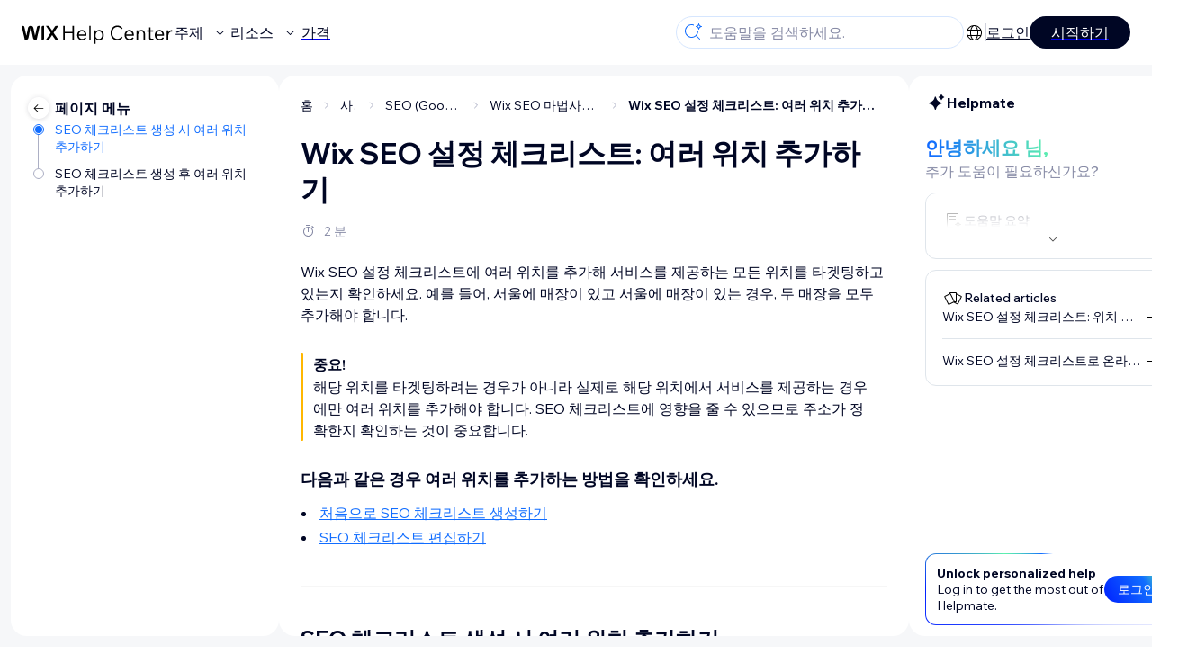

--- FILE ---
content_type: text/html; charset=utf-8
request_url: https://support.wix.com/ko/article/wix-seo-%EB%A7%88%EB%B2%95%EC%82%AC-%EC%97%AC%EB%9F%AC-%EC%9C%84%EC%B9%98-%EC%B6%94%EA%B0%80%ED%95%98%EA%B8%B0
body_size: 92031
content:
<!DOCTYPE html><html lang="ko"><head><meta charSet="utf-8" data-next-head=""/><meta name="viewport" content="width=device-width, initial-scale=1.0, maximum-scale=5" data-next-head=""/><title data-next-head="">Wix SEO 설정 체크리스트: 여러 위치 추가하기 | 도움말 센터 | Wix.com</title><link rel="icon" sizes="192x192" href="https://www.wix.com/favicon.ico" type="image/x-icon" data-next-head=""/><link rel="apple-touch-icon" href="https://www.wix.com/favicon.ico" type="image/x-icon" data-next-head=""/><link rel="shortcut icon" href="https://www.wix.com/favicon.ico" type="image/x-icon" data-next-head=""/><base href="//support.wix.com/ko" data-next-head=""/><meta http-equiv="content-type" content="text/html; charset=UTF-8" data-next-head=""/><meta http-equiv="content-language" content="ko" data-next-head=""/><meta name="google-site-verification" content="caM2lnCRLah4A1mGepO9qL_hg8cqHdh3UzqMkNMaNAA" data-next-head=""/><meta name="msvalidate.01" content="EAC08BFE95D1B32E67B9383E0D78B5E3" data-next-head=""/><meta name="description" content="Wix SEO 설정 체크리스트에 여러 위치를 추가해 서비스를 제공하는 모든 위치를 타겟팅하고 있는지 확인하세요. 예를 들어, 서울에 매장이 있고 서울에 매장이 있는 경우, 두 매장을 모두 추가해야 합니다.중요!해당 위치를 타겟팅하려는 경우가 아니라 실제로 해당 위치에서 서비스를 제공하는" data-next-head=""/><meta name="og:description" content="Wix SEO 설정 체크리스트에 여러 위치를 추가해 서비스를 제공하는 모든 위치를 타겟팅하고 있는지 확인하세요. 예를 들어, 서울에 매장이 있고 서울에 매장이 있는 경우, 두 매장을 모두 추가해야 합니다.중요!해당 위치를 타겟팅하려는 경우가 아니라 실제로 해당 위치에서 서비스를 제공하는" data-next-head=""/><meta name="twitter:description" content="Wix SEO 설정 체크리스트에 여러 위치를 추가해 서비스를 제공하는 모든 위치를 타겟팅하고 있는지 확인하세요. 예를 들어, 서울에 매장이 있고 서울에 매장이 있는 경우, 두 매장을 모두 추가해야 합니다.중요!해당 위치를 타겟팅하려는 경우가 아니라 실제로 해당 위치에서 서비스를 제공하는" data-next-head=""/><meta name="og:title" content="Wix SEO 설정 체크리스트: 여러 위치 추가하기 | 도움말 센터 | Wix.com" data-next-head=""/><meta property="og:url" content="https://support.wix.com/ko/article/wix-seo-%EB%A7%88%EB%B2%95%EC%82%AC-%EC%97%AC%EB%9F%AC-%EC%9C%84%EC%B9%98-%EC%B6%94%EA%B0%80%ED%95%98%EA%B8%B0" data-next-head=""/><meta property="og:type" content="website" data-next-head=""/><meta property="og:image" content="https://d2x3xhvgiqkx42.cloudfront.net/12345678-1234-1234-1234-1234567890ab/9bcef656-8661-40a7-8a59-7990c7f865e5/2018/03/06/acae4116-f4a0-446d-a19d-6450a5bd151d.jpg" data-next-head=""/><meta name="twitter:title" content="Wix SEO 설정 체크리스트: 여러 위치 추가하기 | 도움말 센터 | Wix.com" data-next-head=""/><meta name="twitter:image:src" content="https://d2x3xhvgiqkx42.cloudfront.net/12345678-1234-1234-1234-1234567890ab/9bcef656-8661-40a7-8a59-7990c7f865e5/2018/03/06/acae4116-f4a0-446d-a19d-6450a5bd151d.jpg" data-next-head=""/><link rel="canonical" href="https://support.wix.com/ko/article/wix-seo-%EB%A7%88%EB%B2%95%EC%82%AC-%EC%97%AC%EB%9F%AC-%EC%9C%84%EC%B9%98-%EC%B6%94%EA%B0%80%ED%95%98%EA%B8%B0" data-next-head=""/><link rel="alternate" hrefLang="de" href="https://support.wix.com/de/article/checkliste-zur-seo-einrichtung-von-wix-mehrere-standorte-hinzufügen" data-next-head=""/><link rel="alternate" hrefLang="en" href="https://support.wix.com/en/article/wix-seo-setup-checklist-adding-multiple-locations" data-next-head=""/><link rel="alternate" hrefLang="es" href="https://support.wix.com/es/article/lista-de-verificación-de-seo-de-wix-agregar-varias-ubicaciones" data-next-head=""/><link rel="alternate" hrefLang="fr" href="https://support.wix.com/fr/article/wix-check-list-de-référencement-ajouter-plusieurs-emplacements" data-next-head=""/><link rel="alternate" hrefLang="he" href="https://support.wix.com/he/article/wix-seo-wiz-הוספה-של-מספר-מיקומים-בו-זמנית" data-next-head=""/><link rel="alternate" hrefLang="it" href="https://support.wix.com/it/article/checklist-per-la-configurazione-seo-aggiungere-più-sedi" data-next-head=""/><link rel="alternate" hrefLang="ja" href="https://support.wix.com/ja/article/wix-seo-チェックリスト：複数の場所を追加する" data-next-head=""/><link rel="alternate" hrefLang="ko" href="https://support.wix.com/ko/article/wix-seo-마법사-여러-위치-추가하기" data-next-head=""/><link rel="alternate" hrefLang="nl" href="https://support.wix.com/nl/article/wix-seo-checklist-meerdere-locaties-toevoegen" data-next-head=""/><link rel="alternate" hrefLang="no" href="https://support.wix.com/no/article/wix-seo-wiz-legge-til-flere-plasseringer" data-next-head=""/><link rel="alternate" hrefLang="pl" href="https://support.wix.com/pl/article/wix-seo-wiz-—-dodawanie-wielu-lokalizacji" data-next-head=""/><link rel="alternate" hrefLang="pt" href="https://support.wix.com/pt/article/checklist-de-configuração-de-seo-do-wix-adicionar-vários-locais" data-next-head=""/><link rel="alternate" hrefLang="ru" href="https://support.wix.com/ru/article/seo-мастер-wix-добавление-нескольких-местоположений" data-next-head=""/><link rel="alternate" hrefLang="tr" href="https://support.wix.com/tr/article/wix-seo-kurulumu-yapılacaklar-listesi-birden-fazla-konum-ekleme" data-next-head=""/><link rel="alternate" hrefLang="x-default" href="https://support.wix.com/en/article/wix-seo-setup-checklist-adding-multiple-locations" data-next-head=""/><link rel="stylesheet" href="//static.parastorage.com/unpkg/@wix/wix-fonts@1.14.0/madefor.min.css"/>
<link rel="stylesheet" href="//static.parastorage.com/services/wix-footer/9ec02797730e05a13a84c409f9dd39ac3df1ba35296bfcbc54b81574/app.min.css"/>
<script id="wix-footer-script" defer="" src="//static.parastorage.com/services/wix-footer/9ec02797730e05a13a84c409f9dd39ac3df1ba35296bfcbc54b81574/app.bundle.min.js"></script>
<script>
  window.document.getElementById('wix-footer-script').onload = function () {
    var config = {"brand":"wix","language":"ko","header":false,"footer":true,"languagePickerList":["de","en","es","fr","he","it","ja","ko","nl","pt","ru","tr","uk","zh-hant"],"postLogin":"https:\u002F\u002Fsupport.wix.com\u002Fko\u002Farticle\u002Fwix-seo-%EB%A7%88%EB%B2%95%EC%82%AC-%EC%97%AC%EB%9F%AC-%EC%9C%84%EC%B9%98-%EC%B6%94%EA%B0%80%ED%95%98%EA%B8%B0","postSignUp":"https:\u002F\u002Fsupport.wix.com\u002Fko\u002Farticle\u002Fwix-seo-%EB%A7%88%EB%B2%95%EC%82%AC-%EC%97%AC%EB%9F%AC-%EC%9C%84%EC%B9%98-%EC%B6%94%EA%B0%80%ED%95%98%EA%B8%B0","exposeApi":true,"stickyBehaviour":"none","showTooltipOnLogo":true,"postSignOut":"https:\u002F\u002Fsupport.wix.com\u002F\u002Faccount\u002Flogout?redirectUrl=https:\u002F\u002Fsupport.wix.com\u002Fko"};

    if (typeof config === 'string') {
      config = JSON.parse(config)
    }

    window.WixFooter.render({...config, target: document.querySelector('#WIX_FOOTER'), replaceTarget: true})
  };
</script>
<link rel="preload" href="https://static.parastorage.com/services/kb-client-nextjs/dist/_next/static/css/4cb63df418edec77.css" as="style"/><link rel="stylesheet" href="https://static.parastorage.com/services/kb-client-nextjs/dist/_next/static/css/4cb63df418edec77.css" data-n-g=""/><link rel="preload" href="https://static.parastorage.com/services/kb-client-nextjs/dist/_next/static/css/db41457ec4d18df7.css" as="style"/><link rel="stylesheet" href="https://static.parastorage.com/services/kb-client-nextjs/dist/_next/static/css/db41457ec4d18df7.css" data-n-p=""/><noscript data-n-css=""></noscript><script defer="" nomodule="" src="https://static.parastorage.com/services/kb-client-nextjs/dist/_next/static/chunks/polyfills-42372ed130431b0a.js"></script><script src="https://static.parastorage.com/services/kb-client-nextjs/dist/_next/static/chunks/webpack-ae62476a29bc81b2.js" defer=""></script><script src="https://static.parastorage.com/services/kb-client-nextjs/dist/_next/static/chunks/framework-5b804252ceaa7219.js" defer=""></script><script src="https://static.parastorage.com/services/kb-client-nextjs/dist/_next/static/chunks/main-c49cc85d31cb4080.js" defer=""></script><script src="https://static.parastorage.com/services/kb-client-nextjs/dist/_next/static/chunks/pages/_app-a144ee6d0e9221d8.js" defer=""></script><script src="https://static.parastorage.com/services/kb-client-nextjs/dist/_next/static/chunks/56c12eb5-3dbbe526f9626b1f.js" defer=""></script><script src="https://static.parastorage.com/services/kb-client-nextjs/dist/_next/static/chunks/0f47b3b7-8124c0a960531d74.js" defer=""></script><script src="https://static.parastorage.com/services/kb-client-nextjs/dist/_next/static/chunks/493-cdf1fd12f260cb46.js" defer=""></script><script src="https://static.parastorage.com/services/kb-client-nextjs/dist/_next/static/chunks/1642-0ccaa2982d600b3c.js" defer=""></script><script src="https://static.parastorage.com/services/kb-client-nextjs/dist/_next/static/chunks/716-293c69faf4a5d461.js" defer=""></script><script src="https://static.parastorage.com/services/kb-client-nextjs/dist/_next/static/chunks/pages/article/%5BarticleTitle%5D-2d8c9c24d5119cae.js" defer=""></script><script src="https://static.parastorage.com/services/kb-client-nextjs/dist/_next/static/J_nC3LRI6A0JmqZEDmsry/_buildManifest.js" defer=""></script><script src="https://static.parastorage.com/services/kb-client-nextjs/dist/_next/static/J_nC3LRI6A0JmqZEDmsry/_ssgManifest.js" defer=""></script></head><body id="helpcenter"><div id="__next"><span data-newcolorsbranding="true" class="wds_1_231_0_newColorsBranding__root wds_1_231_0_madefordisplay__madefordisplay wds_1_231_0_madefor__madefor"><div data-hook="header" class="wds_1_231_0_Box__root wds_1_231_0_Box---direction-10-horizontal wds_1_231_0_Box---alignItems-13-space-between wds_1_231_0_Box---justifyContent-6-middle headerWrapper hideBorder" style="--wds_1_231_0_Box-gap:0"><div class="wds_1_231_0_Box__root wds_1_231_0_Box---direction-10-horizontal" style="--wds_1_231_0_Box-gap:calc(8 * var(--wds-space-100, 6px))"><a class="headerLogoCTA" href="/ko"><img src="https://static.parastorage.com/services/kb-client-nextjs/dist/public/images/header/header-logo.svg" alt="header-logo" width="170" height="29" loading="eager"/></a><div class="wds_1_231_0_Box__root wds_1_231_0_Box---direction-10-horizontal wds_1_231_0_Box---justifyContent-6-middle" style="--wds_1_231_0_Box-gap:calc(3 * var(--wds-space-100, 6px))"><button data-hook="header-topics" data-skin="dark" data-underline="none" data-size="medium" class="wds_1_231_0_ButtonCore__root wds_1_231_0_Focusable__root wds_1_231_0_TextButton__root wds_1_231_0_TextButton---skin-4-dark wds_1_231_0_TextButton---underline-4-none wds_1_231_0_TextButton---size-6-medium headerTextButton" type="button" tabindex="0" aria-disabled="false"><span class="wds_1_231_0_ButtonCore__content">주제</span><svg viewBox="0 0 24 24" fill="currentColor" width="24" height="24" class="wds_1_231_0_ButtonCore__suffix" data-hook="suffix-icon"><path d="M8.14644661,10.1464466 C8.34170876,9.95118446 8.65829124,9.95118446 8.85355339,10.1464466 L12.4989857,13.7981758 L16.1502401,10.1464466 C16.3455022,9.95118446 16.6620847,9.95118446 16.8573469,10.1464466 C17.052609,10.3417088 17.052609,10.6582912 16.8573469,10.8535534 L12.4989857,15.2123894 L8.14644661,10.8535534 C7.95118446,10.6582912 7.95118446,10.3417088 8.14644661,10.1464466 Z"></path></svg></button><button data-hook="header-resources" data-skin="dark" data-underline="none" data-size="medium" class="wds_1_231_0_ButtonCore__root wds_1_231_0_Focusable__root wds_1_231_0_TextButton__root wds_1_231_0_TextButton---skin-4-dark wds_1_231_0_TextButton---underline-4-none wds_1_231_0_TextButton---size-6-medium headerTextButton" type="button" tabindex="0" aria-disabled="false"><span class="wds_1_231_0_ButtonCore__content">리소스</span><svg viewBox="0 0 24 24" fill="currentColor" width="24" height="24" class="wds_1_231_0_ButtonCore__suffix" data-hook="suffix-icon"><path d="M8.14644661,10.1464466 C8.34170876,9.95118446 8.65829124,9.95118446 8.85355339,10.1464466 L12.4989857,13.7981758 L16.1502401,10.1464466 C16.3455022,9.95118446 16.6620847,9.95118446 16.8573469,10.1464466 C17.052609,10.3417088 17.052609,10.6582912 16.8573469,10.8535534 L12.4989857,15.2123894 L8.14644661,10.8535534 C7.95118446,10.6582912 7.95118446,10.3417088 8.14644661,10.1464466 Z"></path></svg></button><div class="wds_1_231_0_Box__root wds_1_231_0_Box---direction-10-horizontal" style="width:1px;height:20px;background-color:var(--wsr-color-D55, #CFD1DC);--wds_1_231_0_Box-gap:0"></div><a href="https://ko.wix.com/premium-purchase-plan/dynamo" target="_blank" rel="noreferrer" data-hook="header-pricing"><button data-skin="dark" data-underline="none" data-size="medium" class="wds_1_231_0_ButtonCore__root wds_1_231_0_Focusable__root wds_1_231_0_TextButton__root wds_1_231_0_TextButton---skin-4-dark wds_1_231_0_TextButton---underline-4-none wds_1_231_0_TextButton---size-6-medium headerTextButton" type="button" tabindex="0" aria-disabled="false"><span class="wds_1_231_0_ButtonCore__content">가격</span></button></a></div></div><div class="wds_1_231_0_Box__root wds_1_231_0_Box---direction-10-horizontal" style="--wds_1_231_0_Box-gap:calc(2 * var(--wds-space-100, 6px))"><div class="searchBarModal"><div class="wds_1_231_0_Input__root wds_1_231_0_Input---size-6-medium wds_1_231_0_Input---border-8-standard searchBarModalCTA" data-hook="search-bar-modal-entry-point" data-input-root="true" data-size="medium" data-prefix="true" data-focus="false"><div class="wds_1_231_0_Input__wrapper"><div class="wds_1_231_0_IconAffix__root wds_1_231_0_IconAffix---size-6-medium wds_1_231_0_IconAffix--inPrefix"><svg viewBox="0 0 24 24" fill="currentColor" width="24px" height="24px"><path d="M18.5 2a.5.5 0 0 1 .49.402l.108.539A2.5 2.5 0 0 0 21.06 4.9l.54.109a.5.5 0 0 1 0 .98l-.54.108A2.5 2.5 0 0 0 19.1 8.06l-.109.54a.5.5 0 0 1-.98 0l-.108-.54A2.5 2.5 0 0 0 15.94 6.1l-.54-.109a.5.5 0 0 1 0-.98l.54-.108A2.5 2.5 0 0 0 17.9 2.94l.109-.54A.5.5 0 0 1 18.5 2Zm0 2.168A3.504 3.504 0 0 1 17.169 5.5 3.504 3.504 0 0 1 18.5 6.832 3.504 3.504 0 0 1 19.831 5.5 3.504 3.504 0 0 1 18.5 4.168ZM10.5 3c.877 0 1.718.15 2.5.427v1.071A6.5 6.5 0 1 0 16.981 11h1.003a7.468 7.468 0 0 1-1.839 4.438l3.709 3.708a.5.5 0 0 1-.708.708l-3.708-3.709A7.5 7.5 0 1 1 10.5 3Z"></path></svg></div><input data-hook="wsr-input" data-mask="false" class="wds_1_231_0_Input__input" style="text-overflow:clip" placeholder="도움말을 검색하세요." readonly="" maxLength="524288" value=""/></div></div><div data-hook="search-bar-modal"></div></div><div class="wds_1_231_0_Box__root wds_1_231_0_Box---direction-10-horizontal wds_1_231_0_Box---justifyContent-6-middle" style="--wds_1_231_0_Box-gap:calc(2 * var(--wds-space-100, 6px))"><div data-hook="header-language-menu" data-popover-root="true" data-list-type="action" class="wds_1_231_0_PopoverNext__root wds_1_231_0_DropdownBase__root wds_1_231_0_DropdownBase--withWidth wds_1_231_0_PopoverMenu__root languageMenu"><div data-hook="header-language-menu-trigger" class="wds_1_231_0_PopoverNextTrigger__root wds_1_231_0_DropdownBase__trigger" aria-expanded="false" aria-haspopup="dialog"><svg viewBox="0 0 24 24" fill="currentColor" width="24" height="24" data-hook="header-language-menu-button" class="languageMenuIcon"><path d="M4.42676427,15 L7.19778729,15 C7.069206,14.209578 7,13.3700549 7,12.5 C7,11.6299451 7.069206,10.790422 7.19778729,10 L4.42676427,10 C4.15038555,10.7819473 4,11.6234114 4,12.5 C4,13.3765886 4.15038555,14.2180527 4.42676427,15 Z M4.86504659,16 C5.7403587,17.6558985 7.21741102,18.9446239 9.0050441,19.5750165 C8.30729857,18.6953657 7.74701714,17.4572396 7.39797964,16 L4.86504659,16 Z M18.5732357,15 C18.8496144,14.2180527 19,13.3765886 19,12.5 C19,11.6234114 18.8496144,10.7819473 18.5732357,10 L15.8022127,10 C15.930794,10.790422 16,11.6299451 16,12.5 C16,13.3700549 15.930794,14.209578 15.8022127,15 L18.5732357,15 Z M18.1349534,16 L15.6020204,16 C15.2529829,17.4572396 14.6927014,18.6953657 13.9949559,19.5750165 C15.782589,18.9446239 17.2596413,17.6558985 18.1349534,16 Z M8.21230689,15 L14.7876931,15 C14.9240019,14.2216581 15,13.3811544 15,12.5 C15,11.6188456 14.9240019,10.7783419 14.7876931,10 L8.21230689,10 C8.07599807,10.7783419 8,11.6188456 8,12.5 C8,13.3811544 8.07599807,14.2216581 8.21230689,15 Z M8.42865778,16 C9.05255412,18.3998027 10.270949,20 11.5,20 C12.729051,20 13.9474459,18.3998027 14.5713422,16 L8.42865778,16 Z M4.86504659,9 L7.39797964,9 C7.74701714,7.54276045 8.30729857,6.30463431 9.0050441,5.42498347 C7.21741102,6.05537614 5.7403587,7.34410146 4.86504659,9 Z M18.1349534,9 C17.2596413,7.34410146 15.782589,6.05537614 13.9949559,5.42498347 C14.6927014,6.30463431 15.2529829,7.54276045 15.6020204,9 L18.1349534,9 Z M8.42865778,9 L14.5713422,9 C13.9474459,6.60019727 12.729051,5 11.5,5 C10.270949,5 9.05255412,6.60019727 8.42865778,9 Z M11.5,21 C6.80557963,21 3,17.1944204 3,12.5 C3,7.80557963 6.80557963,4 11.5,4 C16.1944204,4 20,7.80557963 20,12.5 C20,17.1944204 16.1944204,21 11.5,21 Z"></path></svg></div></div><div class="wds_1_231_0_Box__root wds_1_231_0_Box---direction-10-horizontal wds_1_231_0_Box---justifyContent-6-middle" style="--wds_1_231_0_Box-gap:calc(3 * var(--wds-space-100, 6px))"><div class="wds_1_231_0_Box__root wds_1_231_0_Box---direction-10-horizontal" style="width:1px;height:20px;background-color:var(--wsr-color-D55, #CFD1DC);--wds_1_231_0_Box-gap:0"></div><a href="https://users.wix.com/signin?view=sign-up&amp;sendEmail=true&amp;loginCompName=SignUp_Mobile&amp;referralInfo=SignUp_Mobile&amp;postSignUp=https://support.wix.com/ko/article/wix-seo-%EB%A7%88%EB%B2%95%EC%82%AC-%EC%97%AC%EB%9F%AC-%EC%9C%84%EC%B9%98-%EC%B6%94%EA%B0%80%ED%95%98%EA%B8%B0&amp;postLogin=https://support.wix.com/ko/article/wix-seo-%EB%A7%88%EB%B2%95%EC%82%AC-%EC%97%AC%EB%9F%AC-%EC%9C%84%EC%B9%98-%EC%B6%94%EA%B0%80%ED%95%98%EA%B8%B0&amp;loginDialogContext=login&amp;originUrl=https://support.wix.com/ko/article/wix-seo-%EB%A7%88%EB%B2%95%EC%82%AC-%EC%97%AC%EB%9F%AC-%EC%9C%84%EC%B9%98-%EC%B6%94%EA%B0%80%ED%95%98%EA%B8%B0&amp;forceRender=true" rel="noreferrer" data-hook="header-login"><button data-skin="dark" data-weight="normal" data-underline="always" data-size="medium" class="wds_1_231_0_ButtonCore__root wds_1_231_0_Focusable__root wds_1_231_0_TextButton__root wds_1_231_0_TextButton---skin-4-dark wds_1_231_0_TextButton---underline-6-always wds_1_231_0_TextButton---weight-6-normal wds_1_231_0_TextButton---size-6-medium" type="button" tabindex="0" aria-disabled="false"><span class="wds_1_231_0_ButtonCore__content">로그인</span></button></a></div><a href="https://users.wix.com/signin?view=sign-up&amp;sendEmail=true&amp;loginCompName=SignUp_Mobile&amp;referralInfo=SignUp_Mobile&amp;postSignUp=https://support.wix.com/ko/article/wix-seo-%EB%A7%88%EB%B2%95%EC%82%AC-%EC%97%AC%EB%9F%AC-%EC%9C%84%EC%B9%98-%EC%B6%94%EA%B0%80%ED%95%98%EA%B8%B0&amp;postLogin=https://support.wix.com/ko/article/wix-seo-%EB%A7%88%EB%B2%95%EC%82%AC-%EC%97%AC%EB%9F%AC-%EC%9C%84%EC%B9%98-%EC%B6%94%EA%B0%80%ED%95%98%EA%B8%B0&amp;loginDialogContext=signup&amp;originUrl=https://support.wix.com/ko/article/wix-seo-%EB%A7%88%EB%B2%95%EC%82%AC-%EC%97%AC%EB%9F%AC-%EC%9C%84%EC%B9%98-%EC%B6%94%EA%B0%80%ED%95%98%EA%B8%B0" target="_blank" rel="noreferrer" data-hook="header-get-started"><button data-size="medium" data-skin="dark" class="wds_1_231_0_ButtonCore__root wds_1_231_0_Focusable__root wds_1_231_0_Button__root wds_1_231_0_Button---skin-4-dark wds_1_231_0_Button---priority-7-primary wds_1_231_0_Button---size-6-medium" type="button" tabindex="0"><span class="wds_1_231_0_ButtonCore__content">시작하기</span></button></a></div></div><div data-hook="header-expandable-menu" class="wds_1_231_0_Box__root wds_1_231_0_Box---direction-8-vertical expandableMenu" style="--wds_1_231_0_Box-gap:0"><div class="wds_1_231_0_Box__root wds_1_231_0_Box---direction-10-horizontal itemsAndPreview" style="--wds_1_231_0_Box-gap:0"><div class="wds_1_231_0_Box__root wds_1_231_0_Box---direction-10-horizontal items" style="--wds_1_231_0_Box-gap:0"><div class="item"><div class="wds_1_231_0_Box__root wds_1_231_0_Box---direction-8-vertical" style="width:100%;--wds_1_231_0_Box-gap:calc(1 * var(--wds-space-100, 6px))"><a href="/ko/%EC%8B%9C%EC%9E%91%ED%95%98%EA%B8%B0"><button data-hook="header-expandable-menu-item-name" data-skin="dark" data-weight="bold" data-underline="none" data-size="medium" class="wds_1_231_0_ButtonCore__root wds_1_231_0_Focusable__root wds_1_231_0_TextButton__root wds_1_231_0_TextButton---skin-4-dark wds_1_231_0_TextButton---underline-4-none wds_1_231_0_TextButton---weight-4-bold wds_1_231_0_TextButton---size-6-medium wds_1_231_0_TextButton--ellipsis itemName" type="button" tabindex="0" aria-disabled="false"><span class="wds_1_231_0_ButtonCore__content wds_1_231_0_TextComponent__text wds_1_231_0_TextComponent---ellipsisLines-10-singleLine">시작하기</span></button></a><span data-hook="header-expandable-menu-item-description" data-mask="false" class="wds_1_231_0_Text__root wds_1_231_0_Text---size-6-medium wds_1_231_0_Text--secondary wds_1_231_0_Text---skin-8-standard wds_1_231_0_Text---weight-4-thin wds_1_231_0_Text---list-style-9-checkmark wds_1_231_0_Text---overflow-wrap-6-normal" data-size="medium" data-secondary="true" data-skin="standard" data-light="false" data-weight="thin" data-widows="false" data-list-style="checkmark" data-overflow-wrap="normal">Wix를 사용해해 사이트와 비즈니스를 구축하는 방법을 알아보세요.</span></div></div><div class="item"><div class="wds_1_231_0_Box__root wds_1_231_0_Box---direction-8-vertical" style="width:100%;--wds_1_231_0_Box-gap:calc(1 * var(--wds-space-100, 6px))"><a href="/ko/%EC%82%AC%EC%9D%B4%ED%8A%B8-%EC%A0%9C%EC%9E%91-5592989"><button data-hook="header-expandable-menu-item-name" data-skin="dark" data-weight="bold" data-underline="none" data-size="medium" class="wds_1_231_0_ButtonCore__root wds_1_231_0_Focusable__root wds_1_231_0_TextButton__root wds_1_231_0_TextButton---skin-4-dark wds_1_231_0_TextButton---underline-4-none wds_1_231_0_TextButton---weight-4-bold wds_1_231_0_TextButton---size-6-medium wds_1_231_0_TextButton--ellipsis itemName" type="button" tabindex="0" aria-disabled="false"><span class="wds_1_231_0_ButtonCore__content wds_1_231_0_TextComponent__text wds_1_231_0_TextComponent---ellipsisLines-10-singleLine">사이트 제작</span></button></a><span data-hook="header-expandable-menu-item-description" data-mask="false" class="wds_1_231_0_Text__root wds_1_231_0_Text---size-6-medium wds_1_231_0_Text--secondary wds_1_231_0_Text---skin-8-standard wds_1_231_0_Text---weight-4-thin wds_1_231_0_Text---list-style-9-checkmark wds_1_231_0_Text---overflow-wrap-6-normal" data-size="medium" data-secondary="true" data-skin="standard" data-light="false" data-weight="thin" data-widows="false" data-list-style="checkmark" data-overflow-wrap="normal">직관적인 Wix 기능을 사용해 사이트를 디자인하고 관리하세요.</span></div></div><div class="item"><div class="wds_1_231_0_Box__root wds_1_231_0_Box---direction-8-vertical" style="width:100%;--wds_1_231_0_Box-gap:calc(1 * var(--wds-space-100, 6px))"><a href="/ko/%EA%B3%84%EC%A0%95-%EB%B0%8F-%EA%B2%B0%EC%A0%9C"><button data-hook="header-expandable-menu-item-name" data-skin="dark" data-weight="bold" data-underline="none" data-size="medium" class="wds_1_231_0_ButtonCore__root wds_1_231_0_Focusable__root wds_1_231_0_TextButton__root wds_1_231_0_TextButton---skin-4-dark wds_1_231_0_TextButton---underline-4-none wds_1_231_0_TextButton---weight-4-bold wds_1_231_0_TextButton---size-6-medium wds_1_231_0_TextButton--ellipsis itemName" type="button" tabindex="0" aria-disabled="false"><span class="wds_1_231_0_ButtonCore__content wds_1_231_0_TextComponent__text wds_1_231_0_TextComponent---ellipsisLines-10-singleLine">계정 및 결제</span></button></a><span data-hook="header-expandable-menu-item-description" data-mask="false" class="wds_1_231_0_Text__root wds_1_231_0_Text---size-6-medium wds_1_231_0_Text--secondary wds_1_231_0_Text---skin-8-standard wds_1_231_0_Text---weight-4-thin wds_1_231_0_Text---list-style-9-checkmark wds_1_231_0_Text---overflow-wrap-6-normal" data-size="medium" data-secondary="true" data-skin="standard" data-light="false" data-weight="thin" data-widows="false" data-list-style="checkmark" data-overflow-wrap="normal">구독, 플랜 및 인보이스를 관리하세요.</span></div></div><div class="item"><div class="wds_1_231_0_Box__root wds_1_231_0_Box---direction-8-vertical" style="width:100%;--wds_1_231_0_Box-gap:calc(1 * var(--wds-space-100, 6px))"><a href="/ko/wix-%EB%AA%A8%EB%B0%94%EC%9D%BC-%EC%95%B1-4490614"><button data-hook="header-expandable-menu-item-name" data-skin="dark" data-weight="bold" data-underline="none" data-size="medium" class="wds_1_231_0_ButtonCore__root wds_1_231_0_Focusable__root wds_1_231_0_TextButton__root wds_1_231_0_TextButton---skin-4-dark wds_1_231_0_TextButton---underline-4-none wds_1_231_0_TextButton---weight-4-bold wds_1_231_0_TextButton---size-6-medium wds_1_231_0_TextButton--ellipsis itemName" type="button" tabindex="0" aria-disabled="false"><span class="wds_1_231_0_ButtonCore__content wds_1_231_0_TextComponent__text wds_1_231_0_TextComponent---ellipsisLines-10-singleLine">Wix 모바일 앱</span></button></a><span data-hook="header-expandable-menu-item-description" data-mask="false" class="wds_1_231_0_Text__root wds_1_231_0_Text---size-6-medium wds_1_231_0_Text--secondary wds_1_231_0_Text---skin-8-standard wds_1_231_0_Text---weight-4-thin wds_1_231_0_Text---list-style-9-checkmark wds_1_231_0_Text---overflow-wrap-6-normal" data-size="medium" data-secondary="true" data-skin="standard" data-light="false" data-weight="thin" data-widows="false" data-list-style="checkmark" data-overflow-wrap="normal">비즈니스를 운영하고 회원과 소통하세요.</span></div></div><div class="item"><div class="wds_1_231_0_Box__root wds_1_231_0_Box---direction-8-vertical" style="width:100%;--wds_1_231_0_Box-gap:calc(1 * var(--wds-space-100, 6px))"><a href="/ko/%EB%8F%84%EB%A9%94%EC%9D%B8-%EC%97%B0%EA%B2%B0"><button data-hook="header-expandable-menu-item-name" data-skin="dark" data-weight="bold" data-underline="none" data-size="medium" class="wds_1_231_0_ButtonCore__root wds_1_231_0_Focusable__root wds_1_231_0_TextButton__root wds_1_231_0_TextButton---skin-4-dark wds_1_231_0_TextButton---underline-4-none wds_1_231_0_TextButton---weight-4-bold wds_1_231_0_TextButton---size-6-medium wds_1_231_0_TextButton--ellipsis itemName" type="button" tabindex="0" aria-disabled="false"><span class="wds_1_231_0_ButtonCore__content wds_1_231_0_TextComponent__text wds_1_231_0_TextComponent---ellipsisLines-10-singleLine">도메인 연결</span></button></a><span data-hook="header-expandable-menu-item-description" data-mask="false" class="wds_1_231_0_Text__root wds_1_231_0_Text---size-6-medium wds_1_231_0_Text--secondary wds_1_231_0_Text---skin-8-standard wds_1_231_0_Text---weight-4-thin wds_1_231_0_Text---list-style-9-checkmark wds_1_231_0_Text---overflow-wrap-6-normal" data-size="medium" data-secondary="true" data-skin="standard" data-light="false" data-weight="thin" data-widows="false" data-list-style="checkmark" data-overflow-wrap="normal">도메인을 구매하고 사이트에 연결, 이전하는 방법을 알아보세요.</span></div></div><div class="item"><div class="wds_1_231_0_Box__root wds_1_231_0_Box---direction-8-vertical" style="width:100%;--wds_1_231_0_Box-gap:calc(1 * var(--wds-space-100, 6px))"><a href="/ko/%EB%B9%84%EC%A6%88%EB%8B%88%EC%8A%A4-%EA%B4%80%EB%A6%AC"><button data-hook="header-expandable-menu-item-name" data-skin="dark" data-weight="bold" data-underline="none" data-size="medium" class="wds_1_231_0_ButtonCore__root wds_1_231_0_Focusable__root wds_1_231_0_TextButton__root wds_1_231_0_TextButton---skin-4-dark wds_1_231_0_TextButton---underline-4-none wds_1_231_0_TextButton---weight-4-bold wds_1_231_0_TextButton---size-6-medium wds_1_231_0_TextButton--ellipsis itemName" type="button" tabindex="0" aria-disabled="false"><span class="wds_1_231_0_ButtonCore__content wds_1_231_0_TextComponent__text wds_1_231_0_TextComponent---ellipsisLines-10-singleLine">비즈니스 관리</span></button></a><span data-hook="header-expandable-menu-item-description" data-mask="false" class="wds_1_231_0_Text__root wds_1_231_0_Text---size-6-medium wds_1_231_0_Text--secondary wds_1_231_0_Text---skin-8-standard wds_1_231_0_Text---weight-4-thin wds_1_231_0_Text---list-style-9-checkmark wds_1_231_0_Text---overflow-wrap-6-normal" data-size="medium" data-secondary="true" data-skin="standard" data-light="false" data-weight="thin" data-widows="false" data-list-style="checkmark" data-overflow-wrap="normal">비즈니스 및 웹 존재감을 키울 수 있는 도구를 확인하세요.</span></div></div><div class="item"><div class="wds_1_231_0_Box__root wds_1_231_0_Box---direction-8-vertical" style="width:100%;--wds_1_231_0_Box-gap:calc(1 * var(--wds-space-100, 6px))"><a href="/ko/%EC%82%AC%EC%9D%B4%ED%8A%B8-%ED%99%8D%EB%B3%B4"><button data-hook="header-expandable-menu-item-name" data-skin="dark" data-weight="bold" data-underline="none" data-size="medium" class="wds_1_231_0_ButtonCore__root wds_1_231_0_Focusable__root wds_1_231_0_TextButton__root wds_1_231_0_TextButton---skin-4-dark wds_1_231_0_TextButton---underline-4-none wds_1_231_0_TextButton---weight-4-bold wds_1_231_0_TextButton---size-6-medium wds_1_231_0_TextButton--ellipsis itemName" type="button" tabindex="0" aria-disabled="false"><span class="wds_1_231_0_ButtonCore__content wds_1_231_0_TextComponent__text wds_1_231_0_TextComponent---ellipsisLines-10-singleLine">사이트 홍보</span></button></a><span data-hook="header-expandable-menu-item-description" data-mask="false" class="wds_1_231_0_Text__root wds_1_231_0_Text---size-6-medium wds_1_231_0_Text--secondary wds_1_231_0_Text---skin-8-standard wds_1_231_0_Text---weight-4-thin wds_1_231_0_Text---list-style-9-checkmark wds_1_231_0_Text---overflow-wrap-6-normal" data-size="medium" data-secondary="true" data-skin="standard" data-light="false" data-weight="thin" data-widows="false" data-list-style="checkmark" data-overflow-wrap="normal">SEO 및 마케팅 도구로 가시성을 높이세요.</span></div></div><div class="item"><div class="wds_1_231_0_Box__root wds_1_231_0_Box---direction-8-vertical" style="width:100%;--wds_1_231_0_Box-gap:calc(1 * var(--wds-space-100, 6px))"><a href="/ko/studio-%EB%B0%8F-%ED%8C%8C%ED%8A%B8%EB%84%88"><button data-hook="header-expandable-menu-item-name" data-skin="dark" data-weight="bold" data-underline="none" data-size="medium" class="wds_1_231_0_ButtonCore__root wds_1_231_0_Focusable__root wds_1_231_0_TextButton__root wds_1_231_0_TextButton---skin-4-dark wds_1_231_0_TextButton---underline-4-none wds_1_231_0_TextButton---weight-4-bold wds_1_231_0_TextButton---size-6-medium wds_1_231_0_TextButton--ellipsis itemName" type="button" tabindex="0" aria-disabled="false"><span class="wds_1_231_0_ButtonCore__content wds_1_231_0_TextComponent__text wds_1_231_0_TextComponent---ellipsisLines-10-singleLine">Studio 및 파트너</span></button></a><span data-hook="header-expandable-menu-item-description" data-mask="false" class="wds_1_231_0_Text__root wds_1_231_0_Text---size-6-medium wds_1_231_0_Text--secondary wds_1_231_0_Text---skin-8-standard wds_1_231_0_Text---weight-4-thin wds_1_231_0_Text---list-style-9-checkmark wds_1_231_0_Text---overflow-wrap-6-normal" data-size="medium" data-secondary="true" data-skin="standard" data-light="false" data-weight="thin" data-widows="false" data-list-style="checkmark" data-overflow-wrap="normal">보다 효율적으로 작업할 수 있는 고급 기능을 활용하세요.</span></div></div><div class="item"><div class="wds_1_231_0_Box__root wds_1_231_0_Box---direction-8-vertical" style="width:100%;--wds_1_231_0_Box-gap:calc(1 * var(--wds-space-100, 6px))"><a href="/ko/%EA%B3%A0%EA%B0%9D%EC%84%BC%ED%84%B0"><button data-hook="header-expandable-menu-item-name" data-skin="dark" data-weight="bold" data-underline="none" data-size="medium" class="wds_1_231_0_ButtonCore__root wds_1_231_0_Focusable__root wds_1_231_0_TextButton__root wds_1_231_0_TextButton---skin-4-dark wds_1_231_0_TextButton---underline-4-none wds_1_231_0_TextButton---weight-4-bold wds_1_231_0_TextButton---size-6-medium wds_1_231_0_TextButton--ellipsis itemName" type="button" tabindex="0" aria-disabled="false"><span class="wds_1_231_0_ButtonCore__content wds_1_231_0_TextComponent__text wds_1_231_0_TextComponent---ellipsisLines-10-singleLine">고객센터</span></button></a><span data-hook="header-expandable-menu-item-description" data-mask="false" class="wds_1_231_0_Text__root wds_1_231_0_Text---size-6-medium wds_1_231_0_Text--secondary wds_1_231_0_Text---skin-8-standard wds_1_231_0_Text---weight-4-thin wds_1_231_0_Text---list-style-9-checkmark wds_1_231_0_Text---overflow-wrap-6-normal" data-size="medium" data-secondary="true" data-skin="standard" data-light="false" data-weight="thin" data-widows="false" data-list-style="checkmark" data-overflow-wrap="normal">해결책을 찾고, 알려진 문제에 대해 알아보거나 문의하세요.</span></div></div><div class="item"><div class="wds_1_231_0_Box__root wds_1_231_0_Box---direction-8-vertical" style="width:100%;--wds_1_231_0_Box-gap:calc(1 * var(--wds-space-100, 6px))"><a href="/ko/chatbot-8536707"><button data-hook="header-expandable-menu-item-name" data-skin="dark" data-weight="bold" data-underline="none" data-size="medium" class="wds_1_231_0_ButtonCore__root wds_1_231_0_Focusable__root wds_1_231_0_TextButton__root wds_1_231_0_TextButton---skin-4-dark wds_1_231_0_TextButton---underline-4-none wds_1_231_0_TextButton---weight-4-bold wds_1_231_0_TextButton---size-6-medium wds_1_231_0_TextButton--ellipsis itemName" type="button" tabindex="0" aria-disabled="false"><span class="wds_1_231_0_ButtonCore__content wds_1_231_0_TextComponent__text wds_1_231_0_TextComponent---ellipsisLines-10-singleLine">Chatbot</span></button></a><span data-hook="header-expandable-menu-item-description" data-mask="false" class="wds_1_231_0_Text__root wds_1_231_0_Text---size-6-medium wds_1_231_0_Text--secondary wds_1_231_0_Text---skin-8-standard wds_1_231_0_Text---weight-4-thin wds_1_231_0_Text---list-style-9-checkmark wds_1_231_0_Text---overflow-wrap-6-normal" data-size="medium" data-secondary="true" data-skin="standard" data-light="false" data-weight="thin" data-widows="false" data-list-style="checkmark" data-overflow-wrap="normal"></span></div></div></div><div class="wds_1_231_0_Box__root wds_1_231_0_Box---direction-10-horizontal wds_1_231_0_Box---alignItems-6-center preview" style="--wds_1_231_0_Box-gap:0"><img src="https://static.parastorage.com/services/kb-client-nextjs/dist/public/images/trending-articles/trending-articles-new.jpg" alt="placeholder-preview-image" height="330" width="330" class="previewImage show topics" loading="lazy"/></div></div></div><div data-hook="header-expandable-menu" class="wds_1_231_0_Box__root wds_1_231_0_Box---direction-8-vertical expandableMenu" style="--wds_1_231_0_Box-gap:0"><div class="wds_1_231_0_Box__root wds_1_231_0_Box---direction-10-horizontal itemsAndPreview" style="--wds_1_231_0_Box-gap:0"><div class="wds_1_231_0_Box__root wds_1_231_0_Box---direction-8-vertical items" style="--wds_1_231_0_Box-gap:0"><div class="item"><div class="wds_1_231_0_Box__root wds_1_231_0_Box---direction-8-vertical" style="width:100%;--wds_1_231_0_Box-gap:calc(1 * var(--wds-space-100, 6px))"><a target="_blank" rel="noreferrer" href="https://www.wix.com/learn" data-hook="header-expandable-menu-item-link"><button data-hook="header-expandable-menu-item-name" data-skin="dark" data-weight="bold" data-underline="none" data-size="medium" class="wds_1_231_0_ButtonCore__root wds_1_231_0_Focusable__root wds_1_231_0_TextButton__root wds_1_231_0_TextButton---skin-4-dark wds_1_231_0_TextButton---underline-4-none wds_1_231_0_TextButton---weight-4-bold wds_1_231_0_TextButton---size-6-medium wds_1_231_0_TextButton--ellipsis itemName" type="button" tabindex="0" aria-disabled="false"><span class="wds_1_231_0_ButtonCore__content wds_1_231_0_TextComponent__text wds_1_231_0_TextComponent---ellipsisLines-10-singleLine">Wix Learn</span></button></a><span data-hook="header-expandable-menu-item-description" data-mask="false" class="wds_1_231_0_Text__root wds_1_231_0_Text---size-6-medium wds_1_231_0_Text--secondary wds_1_231_0_Text---skin-8-standard wds_1_231_0_Text---weight-4-thin wds_1_231_0_Text---list-style-9-checkmark wds_1_231_0_Text---overflow-wrap-6-normal" data-size="medium" data-secondary="true" data-skin="standard" data-light="false" data-weight="thin" data-widows="false" data-list-style="checkmark" data-overflow-wrap="normal">강좌 및 튜토리얼을 통해 실력을 향상시키세요.</span></div></div><div class="item"><div class="wds_1_231_0_Box__root wds_1_231_0_Box---direction-8-vertical" style="width:100%;--wds_1_231_0_Box-gap:calc(1 * var(--wds-space-100, 6px))"><a target="_blank" rel="noreferrer" href="https://www.wix.com/blog" data-hook="header-expandable-menu-item-link"><button data-hook="header-expandable-menu-item-name" data-skin="dark" data-weight="bold" data-underline="none" data-size="medium" class="wds_1_231_0_ButtonCore__root wds_1_231_0_Focusable__root wds_1_231_0_TextButton__root wds_1_231_0_TextButton---skin-4-dark wds_1_231_0_TextButton---underline-4-none wds_1_231_0_TextButton---weight-4-bold wds_1_231_0_TextButton---size-6-medium wds_1_231_0_TextButton--ellipsis itemName" type="button" tabindex="0" aria-disabled="false"><span class="wds_1_231_0_ButtonCore__content wds_1_231_0_TextComponent__text wds_1_231_0_TextComponent---ellipsisLines-10-singleLine">Wix 블로그</span></button></a><span data-hook="header-expandable-menu-item-description" data-mask="false" class="wds_1_231_0_Text__root wds_1_231_0_Text---size-6-medium wds_1_231_0_Text--secondary wds_1_231_0_Text---skin-8-standard wds_1_231_0_Text---weight-4-thin wds_1_231_0_Text---list-style-9-checkmark wds_1_231_0_Text---overflow-wrap-6-normal" data-size="medium" data-secondary="true" data-skin="standard" data-light="false" data-weight="thin" data-widows="false" data-list-style="checkmark" data-overflow-wrap="normal">웹 디자인, 마케팅 등에 대한 팁을 확인하세요.</span></div></div><div class="item"><div class="wds_1_231_0_Box__root wds_1_231_0_Box---direction-8-vertical" style="width:100%;--wds_1_231_0_Box-gap:calc(1 * var(--wds-space-100, 6px))"><a target="_blank" rel="noreferrer" href="https://www.wix.com/seo/learn" data-hook="header-expandable-menu-item-link"><button data-hook="header-expandable-menu-item-name" data-skin="dark" data-weight="bold" data-underline="none" data-size="medium" class="wds_1_231_0_ButtonCore__root wds_1_231_0_Focusable__root wds_1_231_0_TextButton__root wds_1_231_0_TextButton---skin-4-dark wds_1_231_0_TextButton---underline-4-none wds_1_231_0_TextButton---weight-4-bold wds_1_231_0_TextButton---size-6-medium wds_1_231_0_TextButton--ellipsis itemName" type="button" tabindex="0" aria-disabled="false"><span class="wds_1_231_0_ButtonCore__content wds_1_231_0_TextComponent__text wds_1_231_0_TextComponent---ellipsisLines-10-singleLine">SEO 러닝 허브</span></button></a><span data-hook="header-expandable-menu-item-description" data-mask="false" class="wds_1_231_0_Text__root wds_1_231_0_Text---size-6-medium wds_1_231_0_Text--secondary wds_1_231_0_Text---skin-8-standard wds_1_231_0_Text---weight-4-thin wds_1_231_0_Text---list-style-9-checkmark wds_1_231_0_Text---overflow-wrap-6-normal" data-size="medium" data-secondary="true" data-skin="standard" data-light="false" data-weight="thin" data-widows="false" data-list-style="checkmark" data-overflow-wrap="normal">검색 엔진에서 유기적 사이트 트래픽을 증가시키는 방법을 알아보세요.</span></div></div><div class="item"><div class="wds_1_231_0_Box__root wds_1_231_0_Box---direction-8-vertical" style="width:100%;--wds_1_231_0_Box-gap:calc(1 * var(--wds-space-100, 6px))"><a target="_blank" rel="noreferrer" href="https://dev.wix.com/docs/develop-websites" data-hook="header-expandable-menu-item-link"><button data-hook="header-expandable-menu-item-name" data-skin="dark" data-weight="bold" data-underline="none" data-size="medium" class="wds_1_231_0_ButtonCore__root wds_1_231_0_Focusable__root wds_1_231_0_TextButton__root wds_1_231_0_TextButton---skin-4-dark wds_1_231_0_TextButton---underline-4-none wds_1_231_0_TextButton---weight-4-bold wds_1_231_0_TextButton---size-6-medium wds_1_231_0_TextButton--ellipsis itemName" type="button" tabindex="0" aria-disabled="false"><span class="wds_1_231_0_ButtonCore__content wds_1_231_0_TextComponent__text wds_1_231_0_TextComponent---ellipsisLines-10-singleLine">Website development</span></button></a><span data-hook="header-expandable-menu-item-description" data-mask="false" class="wds_1_231_0_Text__root wds_1_231_0_Text---size-6-medium wds_1_231_0_Text--secondary wds_1_231_0_Text---skin-8-standard wds_1_231_0_Text---weight-4-thin wds_1_231_0_Text---list-style-9-checkmark wds_1_231_0_Text---overflow-wrap-6-normal" data-size="medium" data-secondary="true" data-skin="standard" data-light="false" data-weight="thin" data-widows="false" data-list-style="checkmark" data-overflow-wrap="normal">풀스택 플랫폼을 활용해 맞춤형 사이트를 구축하세요.</span></div></div><div class="item"><div class="wds_1_231_0_Box__root wds_1_231_0_Box---direction-8-vertical" style="width:100%;--wds_1_231_0_Box-gap:calc(1 * var(--wds-space-100, 6px))"><a target="_blank" rel="noreferrer" href="https://www.wix.com/marketplace" data-hook="header-expandable-menu-item-link"><button data-hook="header-expandable-menu-item-name" data-skin="dark" data-weight="bold" data-underline="none" data-size="medium" class="wds_1_231_0_ButtonCore__root wds_1_231_0_Focusable__root wds_1_231_0_TextButton__root wds_1_231_0_TextButton---skin-4-dark wds_1_231_0_TextButton---underline-4-none wds_1_231_0_TextButton---weight-4-bold wds_1_231_0_TextButton---size-6-medium wds_1_231_0_TextButton--ellipsis itemName" type="button" tabindex="0" aria-disabled="false"><span class="wds_1_231_0_ButtonCore__content wds_1_231_0_TextComponent__text wds_1_231_0_TextComponent---ellipsisLines-10-singleLine">전문가 고용하기</span></button></a><span data-hook="header-expandable-menu-item-description" data-mask="false" class="wds_1_231_0_Text__root wds_1_231_0_Text---size-6-medium wds_1_231_0_Text--secondary wds_1_231_0_Text---skin-8-standard wds_1_231_0_Text---weight-4-thin wds_1_231_0_Text---list-style-9-checkmark wds_1_231_0_Text---overflow-wrap-6-normal" data-size="medium" data-secondary="true" data-skin="standard" data-light="false" data-weight="thin" data-widows="false" data-list-style="checkmark" data-overflow-wrap="normal">목표 달성에 도움을 줄 전문가를 만나보세요.</span></div></div></div><div class="wds_1_231_0_Box__root wds_1_231_0_Box---direction-10-horizontal wds_1_231_0_Box---alignItems-6-center preview" style="--wds_1_231_0_Box-gap:0"><img src="https://static.parastorage.com/services/kb-client-nextjs/dist/public/images/header/resources/placeholder.png" alt="placeholder-preview-image" height="330" width="330" class="previewImage show resources" loading="lazy"/></div></div></div></div><div class="wds_1_231_0_Box__root wds_1_231_0_Box---direction-8-vertical NotificationBar_notificationBar__81_80" style="--wds_1_231_0_Box-gap:0"><div class="LanguageSupportedNotification_notification__fWMrV"><div class="wds_1_231_0_Notification__root wds_1_231_0_Notification---skin-8-standard wds_1_231_0_Notification---type-6-global" data-hook="language-supported-notification" data-skin="standard" data-type="global"><div class="wds_1_231_0_Notification__animator" style="overflow:hidden;transition:height 200ms;height:0"><div class="wds_1_231_0_Notification__animatorContent"></div></div></div></div></div><div class="wds_1_231_0_Box__root wds_1_231_0_Box---direction-8-vertical page-template PageTemplate_wrapper__Wp45Q" style="--wds_1_231_0_Box-gap:0"><div class="wds_1_231_0_Box__root wds_1_231_0_Box---direction-10-horizontal Article_copilotWrapper__UsQkR" style="--wds_1_231_0_Box-gap:0"><div class="wds_1_231_0_Box__root wds_1_231_0_Box---direction-8-vertical ArticleLeftSideBar_wrapper__jCa4t" style="--wds_1_231_0_Box-gap:calc(2 * var(--wds-space-100, 6px))"><div class="wds_1_231_0_Box__root wds_1_231_0_Box---direction-8-vertical" style="--wds_1_231_0_Box-gap:calc(2 * var(--wds-space-100, 6px))"><div class="wds_1_231_0_Box__root wds_1_231_0_Box---direction-10-horizontal ArticleLeftSideBar_titleWrapper__kuYjC" style="--wds_1_231_0_Box-gap:0"><div class="ArticleLeftSideBar_toggleButton__Vv_o1" data-hook="article-left-sidebar-toggle-button"><svg viewBox="0 0 24 24" fill="currentColor" width="24" height="24"><path d="M6.70710678,13 L10.8547821,17.1482094 C11.0500443,17.3434715 11.0500443,17.660054 10.8547821,17.8553162 C10.65952,18.0505783 10.3429375,18.0505783 10.1476753,17.8553162 L4.79289322,12.5 L10.1476753,7.15325928 C10.3429375,6.95799713 10.65952,6.95799713 10.8547821,7.15325928 C11.0500443,7.34852142 11.0500443,7.66510391 10.8547821,7.86036606 L6.70710678,12 L19,12 L19,13 L6.70710678,13 Z"></path></svg></div><span data-mask="false" class="wds_1_231_0_Text__root wds_1_231_0_Text---size-6-medium wds_1_231_0_Text---skin-8-standard wds_1_231_0_Text---weight-4-bold wds_1_231_0_Text---list-style-9-checkmark wds_1_231_0_Text---overflow-wrap-6-normal ArticleLeftSideBar_title__OQ4Wy" data-size="medium" data-secondary="false" data-skin="standard" data-light="false" data-weight="bold" data-widows="false" data-list-style="checkmark" data-overflow-wrap="normal">페이지 메뉴</span></div><div class="wds_1_231_0_Box__root wds_1_231_0_Box---direction-10-horizontal" style="--wds_1_231_0_Box-gap:0"><div data-hook="anchors" class="wds_1_231_0_Box__root wds_1_231_0_Box---direction-8-vertical anchors" style="--wds_1_231_0_Box-gap:calc(2 * var(--wds-space-100, 6px))"><div class="wds_1_231_0_Box__root wds_1_231_0_Box---direction-10-horizontal" style="--wds_1_231_0_Box-gap:0"><ul class="stepsWrapper helpCenter"><div class="stepsLine"></div><li tabindex="0" aria-label="SEO 체크리스트 생성 시 여러 위치 추가하기" class="level-3 anchor-0"><div><span class="stepBullet activeStepBullet"><span class="activeIndicator"></span></span><span data-hook="scroll-spy-anchor-1" data-mask="false" class="wds_1_231_0_Text__root wds_1_231_0_Text---size-5-small wds_1_231_0_Text---skin-8-standard wds_1_231_0_Text---weight-4-thin wds_1_231_0_Text---list-style-9-checkmark wds_1_231_0_Text---overflow-wrap-6-normal stepLinkTextActive" data-size="small" data-secondary="false" data-skin="standard" data-light="false" data-weight="thin" data-widows="false" data-list-style="checkmark" data-overflow-wrap="normal">SEO 체크리스트 생성 시 여러 위치 추가하기</span></div></li><li tabindex="0" aria-label="SEO 체크리스트 생성 후 여러 위치 추가하기" class="level-3 anchor-1"><div><span class="stepBullet"><span class="activeIndicator"></span></span><span class="lastStepClear"></span><span data-hook="scroll-spy-anchor-2" data-mask="false" class="wds_1_231_0_Text__root wds_1_231_0_Text---size-5-small wds_1_231_0_Text---skin-8-standard wds_1_231_0_Text---weight-4-thin wds_1_231_0_Text---list-style-9-checkmark wds_1_231_0_Text---overflow-wrap-6-normal stepLinkText" data-size="small" data-secondary="false" data-skin="standard" data-light="false" data-weight="thin" data-widows="false" data-list-style="checkmark" data-overflow-wrap="normal">SEO 체크리스트 생성 후 여러 위치 추가하기</span></div></li></ul></div></div></div></div></div><div class="ArticleContent_wrapper__vBQ_L ArticleContent_isCopilotEnabled__V4JtB"><div class="wds_1_231_0_Box__root wds_1_231_0_Box---direction-8-vertical ArticleContent_articleWrapperContainerNew__PMfth ArticleContent_articleWrapperContainerCopilot__OHz1E" style="--wds_1_231_0_Box-gap:0"><div class="wds_1_231_0_Box__root wds_1_231_0_Box---direction-8-vertical wds_1_231_0_Box---alignItems-6-center ArticleContent_articleWrapper__nGCzr ArticleContent_articleWrapperNew__PhQs5 ArticleContent_articleWrapperCopilot__WWzAf" style="--wds_1_231_0_Box-gap:0"><div class="wds_1_231_0_Box__root wds_1_231_0_Box---direction-8-vertical ArticleContent_articleViewerWrapper__bXW7i ArticleContent_articleViewerWrapperCopilot__yCrr9" style="--wds_1_231_0_Box-gap:0"><div data-hook="breadcrumbs" class="wds_1_231_0_Box__root wds_1_231_0_Box---direction-10-horizontal wds_1_231_0_Box---justifyContent-6-middle Breadcrumbs_wrapper__TMjoj Breadcrumbs_copilot__c5HyL" style="--wds_1_231_0_Box-gap:0"><div class="wds_1_231_0_Box__root wds_1_231_0_Box---direction-8-vertical wds_1_231_0_Box---justifyContent-6-middle Breadcrumbs_menu__0tsPr" style="--wds_1_231_0_Box-gap:0;align-content:center"></div><div class="Breadcrumbs_scrollableIndicator__AYwIG"></div><ol tabindex="0" class="Breadcrumbs_breadcrumbs__LiFaq" itemscope="" itemType="https://schema.org/BreadcrumbList"><div class="wds_1_231_0_Box__root wds_1_231_0_Box---direction-10-horizontal" style="--wds_1_231_0_Box-gap:0;align-content:top"><div class="wds_1_231_0_Box__root wds_1_231_0_Box---direction-10-horizontal wds_1_231_0_Box---alignItems-6-center wds_1_231_0_Box---justifyContent-6-middle Breadcrumb_breadcrumbItem__tZDLz" style="--wds_1_231_0_Box-gap:0"><li itemProp="itemListElement" class="BreadcrumbsStructuredData_breadcrumbsStructuredData__hkDSI" itemscope="" itemType="https://schema.org/ListItem"><a class="Breadcrumb_collapseItem__Bs1RZ" data-hook="breadcrumb-link" itemProp="item" href="/ko"><span itemProp="name" data-hook="breadcrumb-link-text" data-mask="false" class="wds_1_231_0_Text__root wds_1_231_0_Text---size-6-medium wds_1_231_0_Text---skin-8-standard wds_1_231_0_Text---weight-4-thin wds_1_231_0_Text---list-style-9-checkmark wds_1_231_0_Text---overflow-wrap-6-normal wds_1_231_0_TextComponent__text wds_1_231_0_TextComponent---ellipsisLines-10-singleLine Breadcrumb_breadcrumbItemText__TLZPA Breadcrumb_breadcrumbItemTextLink__PNXpJ Breadcrumb_copilotBreadcrumbItemText__agH1F" data-size="medium" data-secondary="false" data-skin="standard" data-light="false" data-weight="thin" data-widows="false" data-list-style="checkmark" data-overflow-wrap="normal">홈</span></a><meta itemProp="position" content="0"/></li></div></div><div class="wds_1_231_0_Box__root wds_1_231_0_Box---direction-10-horizontal wds_1_231_0_Box---alignItems-6-center wds_1_231_0_Box---justifyContent-6-middle Breadcrumb_breadcrumbItem__tZDLz" style="--wds_1_231_0_Box-gap:0"><div data-hook="breadcrumb-item-separator" class="wds_1_231_0_Box__root wds_1_231_0_Box---direction-10-horizontal Breadcrumb_breadcrumbItemChevron__cwXk_" style="--wds_1_231_0_Box-gap:0"><svg width="18" height="18" viewBox="0 0 18 18" fill="none" xmlns="http://www.w3.org/2000/svg"><path d="M7.5 12L10.5 9L7.5 6" stroke="currentcolor" stroke-linecap="round"></path></svg></div><li itemProp="itemListElement" class="BreadcrumbsStructuredData_breadcrumbsStructuredData__hkDSI" itemscope="" itemType="https://schema.org/ListItem"><a class="Breadcrumb_collapseItem__Bs1RZ" data-hook="breadcrumb-link" itemProp="item" href="/ko/%EC%82%AC%EC%9D%B4%ED%8A%B8-%ED%99%8D%EB%B3%B4"><span itemProp="name" data-hook="breadcrumb-link-text" data-mask="false" class="wds_1_231_0_Text__root wds_1_231_0_Text---size-6-medium wds_1_231_0_Text---skin-8-standard wds_1_231_0_Text---weight-4-thin wds_1_231_0_Text---list-style-9-checkmark wds_1_231_0_Text---overflow-wrap-6-normal wds_1_231_0_TextComponent__text wds_1_231_0_TextComponent---ellipsisLines-10-singleLine Breadcrumb_breadcrumbItemText__TLZPA Breadcrumb_breadcrumbItemTextLink__PNXpJ Breadcrumb_copilotBreadcrumbItemText__agH1F" data-size="medium" data-secondary="false" data-skin="standard" data-light="false" data-weight="thin" data-widows="false" data-list-style="checkmark" data-overflow-wrap="normal">사이트 홍보</span></a><meta itemProp="position" content="1"/></li></div><div class="wds_1_231_0_Box__root wds_1_231_0_Box---direction-10-horizontal wds_1_231_0_Box---alignItems-6-center wds_1_231_0_Box---justifyContent-6-middle Breadcrumb_breadcrumbItem__tZDLz" style="--wds_1_231_0_Box-gap:0"><div data-hook="breadcrumb-item-separator" class="wds_1_231_0_Box__root wds_1_231_0_Box---direction-10-horizontal Breadcrumb_breadcrumbItemChevron__cwXk_" style="--wds_1_231_0_Box-gap:0"><svg width="18" height="18" viewBox="0 0 18 18" fill="none" xmlns="http://www.w3.org/2000/svg"><path d="M7.5 12L10.5 9L7.5 6" stroke="currentcolor" stroke-linecap="round"></path></svg></div><li itemProp="itemListElement" class="BreadcrumbsStructuredData_breadcrumbsStructuredData__hkDSI" itemscope="" itemType="https://schema.org/ListItem"><a class="Breadcrumb_collapseItem__Bs1RZ" data-hook="breadcrumb-link" itemProp="item" href="/ko/seo-google%EC%97%90-%EC%82%AC%EC%9D%B4%ED%8A%B8-%EB%93%B1%EB%A1%9D%ED%95%98%EA%B8%B0"><span itemProp="name" data-hook="breadcrumb-link-text" data-mask="false" class="wds_1_231_0_Text__root wds_1_231_0_Text---size-6-medium wds_1_231_0_Text---skin-8-standard wds_1_231_0_Text---weight-4-thin wds_1_231_0_Text---list-style-9-checkmark wds_1_231_0_Text---overflow-wrap-6-normal wds_1_231_0_TextComponent__text wds_1_231_0_TextComponent---ellipsisLines-10-singleLine Breadcrumb_breadcrumbItemText__TLZPA Breadcrumb_breadcrumbItemTextLink__PNXpJ Breadcrumb_copilotBreadcrumbItemText__agH1F" data-size="medium" data-secondary="false" data-skin="standard" data-light="false" data-weight="thin" data-widows="false" data-list-style="checkmark" data-overflow-wrap="normal">SEO (Google에 사이트 등록하기)</span></a><meta itemProp="position" content="2"/></li></div><div class="wds_1_231_0_Box__root wds_1_231_0_Box---direction-10-horizontal wds_1_231_0_Box---alignItems-6-center wds_1_231_0_Box---justifyContent-6-middle Breadcrumb_breadcrumbItem__tZDLz" style="--wds_1_231_0_Box-gap:0"><div data-hook="breadcrumb-item-separator" class="wds_1_231_0_Box__root wds_1_231_0_Box---direction-10-horizontal Breadcrumb_breadcrumbItemChevron__cwXk_" style="--wds_1_231_0_Box-gap:0"><svg width="18" height="18" viewBox="0 0 18 18" fill="none" xmlns="http://www.w3.org/2000/svg"><path d="M7.5 12L10.5 9L7.5 6" stroke="currentcolor" stroke-linecap="round"></path></svg></div><li itemProp="itemListElement" class="BreadcrumbsStructuredData_breadcrumbsStructuredData__hkDSI" itemscope="" itemType="https://schema.org/ListItem"><a class="Breadcrumb_collapseItem__Bs1RZ" data-hook="breadcrumb-link" itemProp="item" href="/ko/wix-seo-%EB%A7%88%EB%B2%95%EC%82%AC%EB%A1%9C-google%EC%97%90-%EC%82%AC%EC%9D%B4%ED%8A%B8-%EB%93%B1%EB%A1%9D%ED%95%98%EA%B8%B0"><span itemProp="name" data-hook="breadcrumb-link-text" data-mask="false" class="wds_1_231_0_Text__root wds_1_231_0_Text---size-6-medium wds_1_231_0_Text---skin-8-standard wds_1_231_0_Text---weight-4-thin wds_1_231_0_Text---list-style-9-checkmark wds_1_231_0_Text---overflow-wrap-6-normal wds_1_231_0_TextComponent__text wds_1_231_0_TextComponent---ellipsisLines-10-singleLine Breadcrumb_breadcrumbItemText__TLZPA Breadcrumb_breadcrumbItemTextLink__PNXpJ Breadcrumb_copilotBreadcrumbItemText__agH1F" data-size="medium" data-secondary="false" data-skin="standard" data-light="false" data-weight="thin" data-widows="false" data-list-style="checkmark" data-overflow-wrap="normal">Wix SEO 마법사로 Google에 사이트 등록하기</span></a><meta itemProp="position" content="3"/></li></div><div class="wds_1_231_0_Box__root wds_1_231_0_Box---direction-10-horizontal wds_1_231_0_Box---alignItems-6-center wds_1_231_0_Box---justifyContent-6-middle Breadcrumb_breadcrumbItem__tZDLz" style="--wds_1_231_0_Box-gap:0"><div data-hook="breadcrumb-item-separator" class="wds_1_231_0_Box__root wds_1_231_0_Box---direction-10-horizontal Breadcrumb_breadcrumbItemChevron__cwXk_" style="--wds_1_231_0_Box-gap:0"><svg width="18" height="18" viewBox="0 0 18 18" fill="none" xmlns="http://www.w3.org/2000/svg"><path d="M7.5 12L10.5 9L7.5 6" stroke="currentcolor" stroke-linecap="round"></path></svg></div><li itemProp="itemListElement" class="BreadcrumbsStructuredData_breadcrumbsStructuredData__hkDSI" itemscope="" itemType="https://schema.org/ListItem"><div data-content-hook="popover-content--0" class="wds_1_231_0_Popover__root wds_1_231_0_Popover---skin-4-dark wds_1_231_0_Tooltip__root wds_1_231_0_Tooltip---size-6-medium" data-zindex="6000" data-size="medium"><div class="wds_1_231_0_Popover__element" data-hook="popover-element"><span tabindex="0" itemProp="name" data-hook="breadcrumb-link-text" data-mask="false" class="wds_1_231_0_Text__root wds_1_231_0_Text---size-6-medium wds_1_231_0_Text---skin-8-standard wds_1_231_0_Text---weight-4-bold wds_1_231_0_Text---list-style-9-checkmark wds_1_231_0_Text---overflow-wrap-6-normal wds_1_231_0_TextComponent__text wds_1_231_0_TextComponent---ellipsisLines-10-singleLine Breadcrumb_breadcrumbItemText__TLZPA Breadcrumb_copilotBreadcrumbItemText__agH1F" data-size="medium" data-secondary="false" data-skin="standard" data-light="false" data-weight="bold" data-widows="false" data-list-style="checkmark" data-overflow-wrap="normal">Wix SEO 설정 체크리스트: 여러 위치 추가하기</span></div></div><meta itemProp="position" content="4"/></li></div></ol></div><h1 class="wds_1_231_0_Heading__root wds_1_231_0_Heading---appearance-2-H1 wds_1_231_0_Heading--newColorsBranding ArticleHeader_articleTitle__0Yx5v ArticleHeader_copilotArticleTitle__gKTDs" data-size="extraLarge" data-light="false" data-mask="false">Wix SEO 설정 체크리스트: 여러 위치 추가하기</h1><div class="wds_1_231_0_Box__root wds_1_231_0_Box---direction-8-vertical" style="padding-top:calc(var(--wds-space-100, 6px) * 3);--wds_1_231_0_Box-gap:calc(var(--wds-space-100, 6px) * 4)"><div class="wds_1_231_0_Box__root wds_1_231_0_Box---direction-10-horizontal ArticleHeader_timeToReadWrapper__lstbl" style="--wds_1_231_0_Box-gap:0"><svg viewBox="0 0 18 18" fill="currentColor" width="18" height="18" color="#868AA5"><path d="M11 2H6V3H11V2ZM9 6V10H8V6H9Z"></path><path d="M12.7267 5.98051C13.5217 6.93425 14 8.16127 14 9.5C14 12.5376 11.5376 15 8.5 15C5.46243 15 3 12.5376 3 9.5C3 6.46243 5.46243 4 8.5 4C9.83869 4 11.0657 4.47827 12.0194 5.27326L12.9393 4.35355L12.2929 3.70711L13 3L15 5L14.2929 5.70711L13.6464 5.06066L12.7267 5.98051ZM13 9.5C13 7.01472 10.9853 5 8.5 5C6.01472 5 4 7.01472 4 9.5C4 11.9853 6.01472 14 8.5 14C10.9853 14 13 11.9853 13 9.5Z"></path></svg><span color="D40" data-hook="article-reading-time" data-mask="false" class="wds_1_231_0_Text__root wds_1_231_0_Text---size-5-small wds_1_231_0_Text---skin-8-standard wds_1_231_0_Text---weight-4-thin wds_1_231_0_Text---list-style-9-checkmark wds_1_231_0_Text---overflow-wrap-6-normal ArticleHeader_timeToRead__GMxd2" data-size="small" data-secondary="false" data-skin="standard" data-light="false" data-weight="thin" data-widows="false" data-list-style="checkmark" data-overflow-wrap="normal">2 분</span></div><div class="wds_1_231_0_Box__root wds_1_231_0_Box---direction-10-horizontal ArticleHeader_anchorsWrapper__0_Pao" style="--wds_1_231_0_Box-gap:0"><div data-hook="anchors" class="wds_1_231_0_Box__root wds_1_231_0_Box---direction-8-vertical anchors" style="--wds_1_231_0_Box-gap:calc(2 * var(--wds-space-100, 6px))"><span data-mask="false" class="wds_1_231_0_Text__root wds_1_231_0_Text---size-5-small wds_1_231_0_Text---skin-8-standard wds_1_231_0_Text---weight-6-normal wds_1_231_0_Text---list-style-9-checkmark wds_1_231_0_Text---overflow-wrap-6-normal title" data-size="small" data-secondary="false" data-skin="standard" data-light="false" data-weight="normal" data-widows="false" data-list-style="checkmark" data-overflow-wrap="normal">페이지 메뉴</span><div class="wds_1_231_0_Box__root wds_1_231_0_Box---direction-10-horizontal" style="--wds_1_231_0_Box-gap:0"><ul class="stepsWrapper helpCenter"><div class="stepsLine"></div><li tabindex="0" aria-label="SEO 체크리스트 생성 시 여러 위치 추가하기" class="level-3 anchor-0"><div><span class="stepBullet activeStepBullet"><span class="activeIndicator"></span></span><span data-hook="scroll-spy-anchor-1" data-mask="false" class="wds_1_231_0_Text__root wds_1_231_0_Text---size-5-small wds_1_231_0_Text---skin-8-standard wds_1_231_0_Text---weight-4-thin wds_1_231_0_Text---list-style-9-checkmark wds_1_231_0_Text---overflow-wrap-6-normal stepLinkTextActive" data-size="small" data-secondary="false" data-skin="standard" data-light="false" data-weight="thin" data-widows="false" data-list-style="checkmark" data-overflow-wrap="normal">SEO 체크리스트 생성 시 여러 위치 추가하기</span></div></li><li tabindex="0" aria-label="SEO 체크리스트 생성 후 여러 위치 추가하기" class="level-3 anchor-1"><div><span class="stepBullet"><span class="activeIndicator"></span></span><span class="lastStepClear"></span><span data-hook="scroll-spy-anchor-2" data-mask="false" class="wds_1_231_0_Text__root wds_1_231_0_Text---size-5-small wds_1_231_0_Text---skin-8-standard wds_1_231_0_Text---weight-4-thin wds_1_231_0_Text---list-style-9-checkmark wds_1_231_0_Text---overflow-wrap-6-normal stepLinkText" data-size="small" data-secondary="false" data-skin="standard" data-light="false" data-weight="thin" data-widows="false" data-list-style="checkmark" data-overflow-wrap="normal">SEO 체크리스트 생성 후 여러 위치 추가하기</span></div></li></ul></div></div></div></div><div><div class="helpcenter-custom-style"><div class="aul article-viewer ltr" lang="ko"><div class="component text-component" data-component-type="text"><div class="inner-text-component-html"><div>Wix SEO 설정 체크리스트에 여러 위치를 추가해 서비스를 제공하는 모든 위치를 타겟팅하고 있는지 확인하세요. 예를 들어, 서울에 매장이 있고 서울에 매장이 있는 경우, 두 매장을 모두 추가해야 합니다.</div></div></div><div class="component informative-component ltr" data-component-type="informative"><div class="informative-content" data-color="orange"><span class="informative-title"><strong>중요!</strong></span><span class="rendered-html"><div>해당 위치를 타겟팅하려는 경우가 아니라 실제로 해당 위치에서 서비스를 제공하는 경우에만 여러 위치를 추가해야 합니다. SEO 체크리스트에 영향을 줄 수 있으므로 주소가 정확한지 확인하는 것이 중요합니다.</div></span></div></div><div class="component heading-component" data-component-type="heading"><h4 class="heading-text" id="">다음과 같은 경우 여러 위치를 추가하는 방법을 확인하세요.</h4></div><div class="component text-component" data-component-type="text"><div class="inner-text-component-html"><ul>
  <li><a data-composite="true" href="https://support.wix.com/ko/article/wix-seo-%EB%A7%88%EB%B2%95%EC%82%AC-%EC%97%AC%EB%9F%AC-%EC%9C%84%EC%B9%98-%EC%B6%94%EA%B0%80%ED%95%98%EA%B8%B0#adding-multiple-locations-when-creating-your-seo-checklist" target="">처음으로 SEO 체크리스트 생성하기</a></li>  <li><a data-composite="true" href="https://support.wix.com/ko/article/wix-seo-%EB%A7%88%EB%B2%95%EC%82%AC-%EC%97%AC%EB%9F%AC-%EC%9C%84%EC%B9%98-%EC%B6%94%EA%B0%80%ED%95%98%EA%B8%B0#adding-multiple-locations-after-creating-your-seo-checklist" target="">SEO 체크리스트 편집하기</a></li></ul></div></div><div class="component line-component" data-component-type="line"><hr class="thin-style"/></div><div class="component heading-component" data-component-type="heading"><h3 class="heading-text" id="adding-multiple-locations-when-creating-your-seo-checklist">SEO 체크리스트 생성 시 여러 위치 추가하기</h3></div><div class="component text-component" data-component-type="text"><div class="inner-text-component-html"><div>SEO 설정 체크리스트를 처음으로 진행하는 경우, 사이트 이름 및 실제 주소 여부와 같은 정보를 입력하라는 메시지가 표시됩니다. 여러 위치를 추가하려면, 관련 단계에서 <strong>특정 주소 또는 지역 내에서 서비스를 제공합니다</strong>를 선택해야 합니다.</div></div></div><div class="component heading-component" data-component-type="heading"><h4 class="heading-text" id="">여러 위치를 추가하려면:</h4></div><div class="component text-component" data-component-type="text"><div class="inner-text-component-html"><ol>
  <li>사이트 대시보드의 <a data-composite="true" href="https://manage.wix.com/my-account/site-selector/?siteType=HtmlWeb&amp;actionUrl=https://www.wix.com/dashboard/{{metaSiteId}}/seo-home/seo-setup?&amp;title=사이트+선택&amp;buttonText=SEO+설정+체크리스트" target="_blank">SEO 설정 체크리스트</a>로 이동합니다.</li>  <li><strong>시작하기</strong>를 클릭합니다.</li>  <li>사이트 또는 비즈니스 이름을 입력한 후 <strong>다음</strong>을 클릭합니다.</li>  <li><strong>특정 주소 또는 지역 내에서 서비스를 제공합니다</strong>를 선택합니다.</li>  <li>첫 번째 주소를 입력합니다.</li>  <li><strong>추가</strong>를 클릭해 두 번째 주소를 입력합니다.<br> <strong>참고:</strong> 최대 5개의 주소를 추가할 수 있습니다.</li></ol></div></div><div class="component image-component" data-component-type="image"><div class="image-container"><img tabindex="0" id="https://d2x3xhvgiqkx42.cloudfront.net/12345678-1234-1234-1234-1234567890ab/07611794-742f-4d53-8c5b-24ba712a6934/2020/06/15/a8515c4a-a393-402f-8307-09d814bafd7f/62c065e7-6409-4944-8202-ae6cced243f0.png" class="clickable" src="https://d2x3xhvgiqkx42.cloudfront.net/12345678-1234-1234-1234-1234567890ab/07611794-742f-4d53-8c5b-24ba712a6934/2020/06/15/a8515c4a-a393-402f-8307-09d814bafd7f/62c065e7-6409-4944-8202-ae6cced243f0.png" alt="" loading="lazy"/></div></div><div class="component text-component" data-component-type="text"><div class="inner-text-component-html"><ol>
  <li><strong>다음</strong>을 클릭합니다.</li>  <li>비즈니스와 제공하는 서비스를 설명할 수 있는 <a data-composite="true" href="https://support.wix.com/ko/article/wix-seo-마법사-키워드-확인-및-업데이트하기" target="_blank">키워드를 최대 3개</a>까지 추가합니다.&nbsp;
    <ul>
      <li>키워드는 2-4단어 길이여야 합니다.</li>      <li><strong>Enter</strong> 키를 눌러 키워드를 구분합니다.</li>      <li>다른 키워드를 사용하려는 경우 나중에 키워드를 변경할 수 있습니다.</li>    </ul>  </li>  <li><strong>다음</strong>을 클릭합니다.&nbsp;</li></ol></div></div><div class="component line-component" data-component-type="line"><hr class="thin-style"/></div><div class="component heading-component" data-component-type="heading"><h3 class="heading-text" id="adding-multiple-locations-after-creating-your-seo-checklist">SEO 체크리스트 생성 후 여러 위치 추가하기</h3></div><div class="component text-component" data-component-type="text"><div class="inner-text-component-html"><div>설정을 편집해 Wix SEO 설정 체크리스트가 생성하는 체크리스트를 업데이트할 수 있습니다. 이는 최근에 새로운 매장을 오픈했거나 체크리스트 생성 시 한 위치만 추가한 경우에 적합한 옵션입니다.</div></div></div><div class="component heading-component" data-component-type="heading"><h4 class="heading-text" id="">여러 위치를 추가하려면:</h4></div><div class="component text-component" data-component-type="text"><div class="inner-text-component-html"><ol>
  <li>사이트 대시보드의 <a data-composite="true" href="https://manage.wix.com/my-account/site-selector/?siteType=HtmlWeb&amp;actionUrl=https://www.wix.com/dashboard/{{metaSiteId}}/seo-home/seo-setup?&amp;title=사이트+선택&amp;buttonText=SEO+설정+체크리스트" target="_blank">SEO 설정 체크리스트</a>로 이동합니다.</li>  <li><strong>키워드</strong> 옆 <strong>정보 편집</strong><img loading="lazy" data-composite="true" src="https://d2x3xhvgiqkx42.cloudfront.net/12345678-1234-1234-1234-1234567890ab/9dcc39dd-da6f-4c38-b1c3-ee79d33f39d5/2022/06/30/2561aa14-005e-46c9-985f-2346adcaef70/0faf6c43-3e88-4c30-8a19-dd7594a925f7.png"> 아이콘을 클릭합니다.</li>  <li>(선택사항) 체크리스트 생성 시에 <strong>특정 주소 또는 지역 내에서 서비스를 제공합니다</strong>를 선택하지않은 경우 선택합니다.</li>  <li>(선택사항) <strong>위치</strong> 아래 첫 번째&nbsp;위치를 입력하거나 업데이트합니다.</li>  <li>첫 번째 위치 아래에서 <strong>+ 추가</strong>를 클릭합니다.</li></ol></div></div><div class="component image-component" data-component-type="image"><div class="image-container"><img tabindex="0" id="https://d2x3xhvgiqkx42.cloudfront.net/12345678-1234-1234-1234-1234567890ab/9dcc39dd-da6f-4c38-b1c3-ee79d33f39d5/2022/06/30/3fbf0fd4-2a8f-45c0-ad29-c9b8d922a928/438fdf9d-17f0-43eb-9b01-f514b7abdd99.jpg" class="clickable" src="https://d2x3xhvgiqkx42.cloudfront.net/12345678-1234-1234-1234-1234567890ab/9dcc39dd-da6f-4c38-b1c3-ee79d33f39d5/2022/06/30/3fbf0fd4-2a8f-45c0-ad29-c9b8d922a928/438fdf9d-17f0-43eb-9b01-f514b7abdd99.jpg" alt="SEO 체크리스트에 위치 추가하기" loading="lazy"/></div></div><div class="component text-component" data-component-type="text"><div class="inner-text-component-html"><ol>
  <li>다른 위치를 입력합니다.</li>  <li>(선택 사항) 추가 위치를 추가하려면 <strong>+ 추가</strong> 를 다시 클릭합니다.<br> <strong>참고:</strong> 최대 5개의 위치를 추가할 수 있습니다.</li>  <li><strong>저장</strong>을 클릭합니다.</li></ol></div></div></div></div></div></div></div><div class="wds_1_231_0_Box__root wds_1_231_0_Box---direction-8-vertical ArticleFooter_articleFooter__4XqCw ArticleFooter_articleFooterNew__k_dC7 ArticleFooter_articleFooterCopilot__8_AWy" style="--wds_1_231_0_Box-gap:0"><div class="wds_1_231_0_Box__root wds_1_231_0_Box---direction-8-vertical" style="--wds_1_231_0_Box-gap:calc(var(--wds-space-100, 6px) * 5)"><div class="wds_1_231_0_Box__root wds_1_231_0_Box---direction-10-horizontal ArticleFooter_articleFeedback__QObUP ArticleFooter_articleFeedbackCopilot__9nJpS" style="--wds_1_231_0_Box-gap:0"><div data-hook="article-feedback" class="wds_1_231_0_Box__root wds_1_231_0_Box---direction-10-horizontal wds_1_231_0_Box---alignItems-6-center ArticleFeedback_wrapper__dgRsl" style="--wds_1_231_0_Box-gap:0"><div class="wds_1_231_0_Box__root wds_1_231_0_Box---direction-10-horizontal ArticleFeedback_articleFeedback__g6UiQ" style="width:100%;--wds_1_231_0_Box-gap:0"><div class="wds_1_231_0_Box__root wds_1_231_0_Box---direction-8-vertical" style="width:100%;--wds_1_231_0_Box-gap:0"><div class="wds_1_231_0_Box__root wds_1_231_0_Box---direction-8-vertical wds_1_231_0_Box---alignItems-6-center ArticleFeedback_innerVoteWrapper__iTY8G" style="width:100%;--wds_1_231_0_Box-gap:12px"><h4 class="wds_1_231_0_Heading__root wds_1_231_0_Heading---appearance-2-H4 wds_1_231_0_Heading--newColorsBranding ArticleFeedback_title__MOG1v" data-hook="article-feedback-title" data-size="small" data-light="false" data-mask="false">도움이 되었나요?</h4><div class="wds_1_231_0_Box__root wds_1_231_0_Box---direction-8-vertical ArticleFeedback_votingFeedback__XEcRT" style="--wds_1_231_0_Box-gap:0"><div class="wds_1_231_0_Box__root wds_1_231_0_Box---direction-10-horizontal" style="--wds_1_231_0_Box-gap:12px"><button data-hook="helpful-yes" data-size="medium" data-weight="thin" data-skin="standard" data-underline="none" class="wds_1_231_0_ButtonCore__root wds_1_231_0_Focusable__root wds_1_231_0_TextButton__root wds_1_231_0_TextButton---skin-8-standard wds_1_231_0_TextButton---underline-4-none wds_1_231_0_TextButton---weight-4-thin wds_1_231_0_TextButton---size-6-medium VotingVartiationA_textButton__jo0sn " type="button" tabindex="0" aria-disabled="false"><span class="wds_1_231_0_ButtonCore__content">네</span></button><span data-mask="false" class="wds_1_231_0_Text__root wds_1_231_0_Text---size-6-medium wds_1_231_0_Text---skin-8-standard wds_1_231_0_Text---weight-4-thin wds_1_231_0_Text---list-style-9-checkmark wds_1_231_0_Text---overflow-wrap-6-normal VotingVartiationA_separator__MvtoF" data-size="medium" data-secondary="false" data-skin="standard" data-light="false" data-weight="thin" data-widows="false" data-list-style="checkmark" data-overflow-wrap="normal">|</span><button data-hook="helpful-no" data-size="medium" data-weight="thin" data-skin="standard" data-underline="none" class="wds_1_231_0_ButtonCore__root wds_1_231_0_Focusable__root wds_1_231_0_TextButton__root wds_1_231_0_TextButton---skin-8-standard wds_1_231_0_TextButton---underline-4-none wds_1_231_0_TextButton---weight-4-thin wds_1_231_0_TextButton---size-6-medium VotingVartiationA_textButton__jo0sn " type="button" tabindex="0" aria-disabled="false"><span class="wds_1_231_0_ButtonCore__content">아니요</span></button></div><div></div></div></div></div></div></div></div></div></div></div></div><div class="wds_1_231_0_Box__root wds_1_231_0_Box---direction-8-vertical ArticleRightSideBar_wrapper__DWDvZ" style="--wds_1_231_0_Box-gap:0"><div class="wds_1_231_0_Box__root wds_1_231_0_Box---direction-8-vertical ArticleRightSideBar_mainContent__6y8NW ArticleRightSideBar_mainContentVisible__9uBR9" style="--wds_1_231_0_Box-gap:0"><div class="wds_1_231_0_Box__root wds_1_231_0_Box---direction-8-vertical ArticleRightSideBar_topSection__WXT3w" style="--wds_1_231_0_Box-gap:0"><div class="wds_1_231_0_Box__root wds_1_231_0_Box---direction-10-horizontal wds_1_231_0_Box---alignItems-13-space-between CopilotHeader_headerContainer__HMnsO" style="--wds_1_231_0_Box-gap:0"><div class="wds_1_231_0_Box__root wds_1_231_0_Box---direction-10-horizontal" style="--wds_1_231_0_Box-gap:8px"><div class="CopilotHeader_copilotIcon__ObKxv"><svg xmlns="http://www.w3.org/2000/svg" width="18" height="18" viewBox="0 0 18 18" fill="none"><g clip-path="url(#clip0_5062_11215)"><path d="M13.5006 2.10156C13.6728 2.10156 13.8256 2.21173 13.8801 2.37506L13.9057 2.45204C14.1645 3.22841 14.7737 3.83763 15.5501 4.09642L15.6271 4.12208C15.7904 4.17653 15.9006 4.32938 15.9006 4.50156C15.9006 4.67373 15.7904 4.82658 15.6271 4.88103L15.5501 4.90669C14.7737 5.16548 14.1645 5.7747 13.9057 6.55107L13.8801 6.62805C13.8256 6.79138 13.6728 6.90156 13.5006 6.90156C13.3284 6.90156 13.1756 6.79138 13.1211 6.62805L13.0955 6.55107C12.8367 5.7747 12.2275 5.16548 11.4511 4.90669L11.3741 4.88103C11.2108 4.82658 11.1006 4.67373 11.1006 4.50156C11.1006 4.32938 11.2108 4.17653 11.3741 4.12208L11.4511 4.09642C12.2275 3.83763 12.8367 3.22841 13.0955 2.45204L13.1211 2.37506C13.1756 2.21173 13.3284 2.10156 13.5006 2.10156Z" fill="url(#paint0_linear_5062_11215)"></path><path d="M8.5 4.00146C8.72943 4.00146 8.92943 4.15761 8.98507 4.38019L9.11195 4.88772C9.60459 6.85827 11.1432 8.39689 13.1137 8.88954L13.6213 9.01643C13.8439 9.07208 14 9.27207 14 9.50151C14 9.73094 13.8438 9.93093 13.6213 9.98658L13.1138 10.1135C11.1432 10.6061 9.60458 12.1447 9.11194 14.1153L8.98507 14.6228C8.92943 14.8454 8.72943 15.0015 8.5 15.0015C8.27057 15.0015 8.07057 14.8454 8.01493 14.6228L7.88806 14.1153C7.39542 12.1447 5.85676 10.6061 3.88617 10.1135L3.37874 9.98658C3.15615 9.93093 3 9.73094 3 9.50151C3 9.27207 3.15614 9.07208 3.37873 9.01643L3.88626 8.88954C5.85681 8.39689 7.39541 6.85827 7.88805 4.88772L8.01493 4.38019C8.07057 4.15761 8.27057 4.00146 8.5 4.00146Z" fill="url(#paint1_linear_5062_11215)"></path></g><defs><linearGradient id="paint0_linear_5062_11215" x1="3" y1="13.7473" x2="17.7697" y2="11.8816" gradientUnits="userSpaceOnUse"><stop stop-color="#0021FF"></stop><stop offset="0.65" stop-color="#116DFF"></stop><stop offset="0.96" stop-color="#5FF2AE"></stop></linearGradient><linearGradient id="paint1_linear_5062_11215" x1="3" y1="13.7473" x2="17.7697" y2="11.8816" gradientUnits="userSpaceOnUse"><stop stop-color="#0021FF"></stop><stop offset="0.65" stop-color="#116DFF"></stop><stop offset="0.96" stop-color="#5FF2AE"></stop></linearGradient><clipPath id="clip0_5062_11215"><rect width="18" height="18" fill="white"></rect></clipPath></defs></svg></div><h3 class="wds_1_231_0_Heading__root wds_1_231_0_Heading---appearance-2-H3 wds_1_231_0_Heading--newColorsBranding CopilotHeader_copilotTitle__60_AC" data-size="medium" data-light="false" data-mask="false">Helpmate</h3></div><div class="wds_1_231_0_Box__root wds_1_231_0_Box---direction-10-horizontal CopilotHeader_iconsWrapper___t1uq" style="--wds_1_231_0_Box-gap:0"><svg viewBox="0 0 24 24" fill="currentColor" width="24" height="24" class="CopilotHeader_dismissIcon__sFIwA" data-hook="article-right-sidebar-dismiss"><path d="M10.9393398,12 L6,7.06066017 C5.70710678,6.76776695 5.70710678,6.29289322 6,6 C6.29289322,5.70710678 6.76776695,5.70710678 7.06066017,6 L12,10.9393398 L16.9393398,6 C17.232233,5.70710678 17.7071068,5.70710678 18,6 C18.2928932,6.29289322 18.2928932,6.76776695 18,7.06066017 L13.0606602,12 L18,16.9393398 C18.2928932,17.232233 18.2928932,17.7071068 18,18 C17.7071068,18.2928932 17.232233,18.2928932 16.9393398,18 L12,13.0606602 L7.06066017,18 C6.76776695,18.2928932 6.29289322,18.2928932 6,18 C5.70710678,17.7071068 5.70710678,17.232233 6,16.9393398 L10.9393398,12 Z"></path></svg></div></div><div class="wds_1_231_0_Box__root wds_1_231_0_Box---direction-8-vertical" style="padding-top:calc(var(--wds-space-100, 6px) * 4);--wds_1_231_0_Box-gap:0"><h2 class="wds_1_231_0_Heading__root wds_1_231_0_Heading---appearance-2-H2 wds_1_231_0_Heading--newColorsBranding CopilotHeader_userNameTitle__y6n46" data-hook="article-right-sidebar-user-name-title" data-size="large" data-light="false" data-mask="false">안녕하세요  님,</h2><span data-hook="article-right-sidebar-user-name-subtitle" data-mask="false" class="wds_1_231_0_Text__root wds_1_231_0_Text---size-6-medium wds_1_231_0_Text---skin-8-standard wds_1_231_0_Text---weight-6-normal wds_1_231_0_Text---list-style-9-checkmark wds_1_231_0_Text---overflow-wrap-6-normal CopilotHeader_userNameSubtitle__T9_Ib" data-size="medium" data-secondary="false" data-skin="standard" data-light="false" data-weight="normal" data-widows="false" data-list-style="checkmark" data-overflow-wrap="normal">추가 도움이 필요하신가요?</span></div><div class="ArticleSummary_articleSummaryContainer__jy5dX ArticleSummary_userIsLoggedIn__Q6PGP" data-typing-complete="false"><div class="wds_1_231_0_Box__root wds_1_231_0_Box---direction-8-vertical ArticleSummary_wrapper__Sv2I9" style="--wds_1_231_0_Box-gap:0"><div class="wds_1_231_0_Box__root wds_1_231_0_Box---direction-10-horizontal wds_1_231_0_Box---justifyContent-6-middle ArticleSummary_titleContainer__wVwdS" style="--wds_1_231_0_Box-gap:0"><svg viewBox="0 0 24 24" fill="currentColor" width="24" height="24"><path d="M17 4a1 1 0 0 1 1 1v6h-1V5H6v14h6v1H6a1 1 0 0 1-1-1V5a1 1 0 0 1 1-1h11Z"></path><path d="M15 10v1H8v-1h7Zm0-3v1H8V7h7Zm2.5 6a.5.5 0 0 1 .49.402l.108.539a2.5 2.5 0 0 0 1.961 1.96l.54.109a.5.5 0 0 1 0 .98l-.54.108a2.5 2.5 0 0 0-1.96 1.961l-.109.54a.5.5 0 0 1-.98 0l-.108-.54a2.5 2.5 0 0 0-1.961-1.96l-.54-.109a.5.5 0 0 1 0-.98l.54-.108a2.5 2.5 0 0 0 1.96-1.961l.109-.54A.5.5 0 0 1 17.5 13Zm0 2.168a3.504 3.504 0 0 1-1.331 1.332 3.504 3.504 0 0 1 1.331 1.331 3.504 3.504 0 0 1 1.331-1.331 3.504 3.504 0 0 1-1.331-1.332Z"></path></svg><span data-mask="false" class="wds_1_231_0_Text__root wds_1_231_0_Text---size-5-small wds_1_231_0_Text---skin-8-standard wds_1_231_0_Text---weight-4-thin wds_1_231_0_Text---list-style-9-checkmark wds_1_231_0_Text---overflow-wrap-6-normal ArticleSummary_title__dbJAR" data-size="small" data-secondary="false" data-skin="standard" data-light="false" data-weight="thin" data-widows="false" data-list-style="checkmark" data-overflow-wrap="normal">도움말 요약</span></div><div class="wds_1_231_0_Box__root wds_1_231_0_Box---direction-10-horizontal ArticleSummary_summaryContainer__SQ2fe" style="--wds_1_231_0_Box-gap:0"><span data-mask="false" class="wds_1_231_0_Text__root wds_1_231_0_Text---size-5-small wds_1_231_0_Text---skin-8-standard wds_1_231_0_Text---weight-4-thin wds_1_231_0_Text---list-style-9-checkmark wds_1_231_0_Text---overflow-wrap-6-normal" data-size="small" data-secondary="false" data-skin="standard" data-light="false" data-weight="thin" data-widows="false" data-list-style="checkmark" data-overflow-wrap="normal"></span></div><div class="wds_1_231_0_Box__root wds_1_231_0_Box---direction-10-horizontal wds_1_231_0_Box---alignItems-6-center ArticleSummary_expandButton__vHbUN" style="--wds_1_231_0_Box-gap:0"><svg viewBox="0 0 18 18" fill="currentColor" width="18" height="18"><path d="M12.8520796,7.85246487 L8.99980356,11.7117969 L5.14589789,7.84948537 C4.95280965,7.65580007 4.9530516,7.3423325 5.1464386,7.1489455 C5.33974819,6.95563591 5.65315648,6.95560844 5.84649995,7.14888413 L9.00019644,10.2979762 L12.1534623,7.14712069 C12.3464198,6.95432486 12.6591347,6.95445595 12.8519305,7.14741348 L12.8534546,7.1489455 C13.0465659,7.34391755 13.0459516,7.65824916 12.8520796,7.85246487 Z"></path></svg></div></div></div><div class="wds_1_231_0_Box__root wds_1_231_0_Box---direction-10-horizontal RelatedArticlesMini_relatedArticlesMiniContainer__f5ABl" style="--wds_1_231_0_Box-gap:0"><div class="wds_1_231_0_Box__root wds_1_231_0_Box---direction-8-vertical RelatedArticlesMini_wrapper__zagWy" style="--wds_1_231_0_Box-gap:0"><div class="wds_1_231_0_Box__root wds_1_231_0_Box---direction-10-horizontal wds_1_231_0_Box---justifyContent-6-middle RelatedArticlesMini_titleContainer__AfXmt" style="--wds_1_231_0_Box-gap:0"><svg viewBox="0 0 24 24" fill="currentColor" width="24" height="24"><path d="M7.78021227,19.7611256 C7.28638452,20.0084161 6.68558946,19.8085582 6.43829895,19.3147304 L2.40846716,11.2673423 C2.16117664,10.7735145 2.36103456,10.1727195 2.85486231,9.92542896 L8,7.34893593 L8,7 C8,6.44771525 8.44771525,6 9,6 L15,6 C15.5522847,6 16,6.44771525 16,7 L16,7.34893593 L21.1462548,9.92598835 C21.6396461,10.1730603 21.839664,10.7730838 21.5932097,11.2667839 L17.8367221,18.7918018 C17.590047,19.2859372 16.9895022,19.486546 16.4953654,19.2398738 L12.6512189,17.3148686 C11.8346391,17.7266847 10.2109703,18.5421037 7.78021227,19.7611256 Z M16.9420067,18.3451598 L20.6984971,10.8201433 L16,8.46731121 L16,16 C16,16.5522847 15.5522847,17 15,17 L14.2557847,17 L16.9420067,18.3451598 Z M15,16 L15,7 L9,7 L9,7.18990787 C9.23579741,7.2729979 9.44091635,7.44406811 9.56170105,7.68526958 C12.2969324,13.1679238 13.6701096,15.9395006 13.6812327,16 L15,16 Z M3.30262139,10.8195832 L7.33245318,18.8669713 L12.6973786,16.1804168 L8.66754682,8.13302867 L3.30262139,10.8195832 Z"></path></svg><span data-mask="false" class="wds_1_231_0_Text__root wds_1_231_0_Text---size-5-small wds_1_231_0_Text---skin-8-standard wds_1_231_0_Text---weight-4-thin wds_1_231_0_Text---list-style-9-checkmark wds_1_231_0_Text---overflow-wrap-6-normal RelatedArticlesMini_title__J7IDF" data-size="small" data-secondary="false" data-skin="standard" data-light="false" data-weight="thin" data-widows="false" data-list-style="checkmark" data-overflow-wrap="normal">Related articles</span></div><div class="wds_1_231_0_Box__root wds_1_231_0_Box---direction-8-vertical" style="--wds_1_231_0_Box-gap:0"><div><div data-hook="related-article-link" class="wds_1_231_0_Box__root wds_1_231_0_Box---direction-10-horizontal RelatedArticlesMini_relatedArticleTitle__yrs8z" style="--wds_1_231_0_Box-gap:calc(var(--wds-space-100, 6px) * 1)"><span style="--wds_1_231_0_TextComponent-maxLines:1" data-mask="false" class="wds_1_231_0_Text__root wds_1_231_0_Text---size-5-small wds_1_231_0_Text---skin-8-standard wds_1_231_0_Text---weight-4-thin wds_1_231_0_Text---list-style-9-checkmark wds_1_231_0_Text---overflow-wrap-6-normal wds_1_231_0_TextComponent__text wds_1_231_0_TextComponent---ellipsisLines-10-singleLine RelatedArticlesMini_titleText__eMl3z" data-size="small" data-secondary="false" data-skin="standard" data-light="false" data-weight="thin" data-widows="false" data-list-style="checkmark" data-overflow-wrap="normal">Wix SEO 설정 체크리스트: 위치 확인 또는 업데이트하기</span><svg viewBox="0 0 18 18" fill="currentColor" width="18" height="18"><path d="M14.2071068,9.5 L10.8503744,12.8518847 C10.6568213,13.0450456 10.3433767,13.0448866 10.1500196,12.8515296 C9.95663241,12.6581424 9.95638989,12.3446746 10.1494776,12.1509884 L12.2928932,10 L4,10 L4,9 L12.2928932,9 L10.1494776,6.84920158 C9.95638989,6.65551538 9.95663241,6.34204764 10.1500196,6.14866043 C10.3433767,5.95530338 10.6568213,5.95514443 10.8503744,6.14830528 L14.2071068,9.5 Z"></path></svg></div><hr class="wds_1_231_0_Divider__root wds_1_231_0_Divider---direction-10-horizontal wds_1_231_0_Divider---skin-5-light RelatedArticlesMini_divider__KLy_K"/></div><div><div data-hook="related-article-link" class="wds_1_231_0_Box__root wds_1_231_0_Box---direction-10-horizontal RelatedArticlesMini_relatedArticleTitle__yrs8z" style="--wds_1_231_0_Box-gap:calc(var(--wds-space-100, 6px) * 1)"><span style="--wds_1_231_0_TextComponent-maxLines:1" data-mask="false" class="wds_1_231_0_Text__root wds_1_231_0_Text---size-5-small wds_1_231_0_Text---skin-8-standard wds_1_231_0_Text---weight-4-thin wds_1_231_0_Text---list-style-9-checkmark wds_1_231_0_Text---overflow-wrap-6-normal wds_1_231_0_TextComponent__text wds_1_231_0_TextComponent---ellipsisLines-10-singleLine RelatedArticlesMini_titleText__eMl3z" data-size="small" data-secondary="false" data-skin="standard" data-light="false" data-weight="thin" data-widows="false" data-list-style="checkmark" data-overflow-wrap="normal">Wix SEO 설정 체크리스트로 온라인 인지도 향상시키기</span><svg viewBox="0 0 18 18" fill="currentColor" width="18" height="18"><path d="M14.2071068,9.5 L10.8503744,12.8518847 C10.6568213,13.0450456 10.3433767,13.0448866 10.1500196,12.8515296 C9.95663241,12.6581424 9.95638989,12.3446746 10.1494776,12.1509884 L12.2928932,10 L4,10 L4,9 L12.2928932,9 L10.1494776,6.84920158 C9.95638989,6.65551538 9.95663241,6.34204764 10.1500196,6.14866043 C10.3433767,5.95530338 10.6568213,5.95514443 10.8503744,6.14830528 L14.2071068,9.5 Z"></path></svg></div></div></div></div></div></div><div class="wds_1_231_0_Box__root wds_1_231_0_Box---direction-10-horizontal LoginSection_loginSectionWrapper__uJMew" style="--wds_1_231_0_Box-gap:0"><div class="wds_1_231_0_Box__root wds_1_231_0_Box---direction-8-vertical LoginSection_loginSectionHeader__E4oVO" style="--wds_1_231_0_Box-gap:0"><span data-hook="login-section-header" data-mask="false" class="wds_1_231_0_Text__root wds_1_231_0_Text---size-5-small wds_1_231_0_Text---skin-8-standard wds_1_231_0_Text---weight-4-bold wds_1_231_0_Text---list-style-9-checkmark wds_1_231_0_Text---overflow-wrap-6-normal" data-size="small" data-secondary="false" data-skin="standard" data-light="false" data-weight="bold" data-widows="false" data-list-style="checkmark" data-overflow-wrap="normal">Unlock personalized help</span><span data-hook="login-section-description" data-mask="false" class="wds_1_231_0_Text__root wds_1_231_0_Text---size-5-small wds_1_231_0_Text---skin-8-standard wds_1_231_0_Text---weight-4-thin wds_1_231_0_Text---list-style-9-checkmark wds_1_231_0_Text---overflow-wrap-6-normal" data-size="small" data-secondary="false" data-skin="standard" data-light="false" data-weight="thin" data-widows="false" data-list-style="checkmark" data-overflow-wrap="normal">Log in to get the most out of Helpmate.</span></div><button data-hook="login-section-button" data-size="small" data-skin="ai" class="wds_1_231_0_ButtonCore__root wds_1_231_0_Focusable__root wds_1_231_0_Button__root wds_1_231_0_Button---skin-2-ai wds_1_231_0_Button---priority-7-primary wds_1_231_0_Button---size-5-small" type="button" tabindex="0"><span class="wds_1_231_0_ButtonCore__content">로그인</span></button></div></div></div></div></div></span></div><footer id="WIX_FOOTER" class="" style="visibility:hidden"><nav class="zEGd0F" aria-label="더 많은 Wix 페이지" data-hook="footer__wrapper"><div class="qiiRxY"><div class="qSmvZl"><a class="LtfG6S" aria-label="Wix 로고, 홈페이지" title="Wix.com" href="https://ko.wix.com"><svg xmlns="http://www.w3.org/2000/svg" width="71" height="28" fill="none" viewBox="0 0 166 64"><g fill="#000" clip-path="url(#a)"><path d="M165.301 0h-9.131a7.64 7.64 0 0 0-6.323 3.352l-12.212 18.014a.82.82 0 0 1-1.356 0L124.068 3.352A7.64 7.64 0 0 0 117.745 0h-9.131l21.753 32.09L108.734 64h9.131a7.64 7.64 0 0 0 6.323-3.352l12.091-17.836a.82.82 0 0 1 1.356 0l12.091 17.836A7.64 7.64 0 0 0 156.05 64h9.131l-21.634-31.91zM89.828 6.546V64h4.364a6.546 6.546 0 0 0 6.547-6.547V0h-4.364a6.546 6.546 0 0 0-6.547 6.546M81.83 0h-3.885a9.154 9.154 0 0 0-8.928 7.126L60.33 45.318 52.725 9.666C51.318 3.077 44.557-1.367 37.639.544c-4.407 1.217-7.674 4.94-8.627 9.41L21.485 45.27 12.813 7.128A9.16 9.16 0 0 0 3.883 0H0l14.555 63.997h5.515c5.004 0 9.328-3.499 10.372-8.393l9.305-43.664c.114-.542.6-.934 1.153-.934.552 0 1.038.392 1.153.934l9.312 43.667a10.6 10.6 0 0 0 10.373 8.39h5.533z"></path></g><defs><clippath id="a"><path fill="#fff" d="M0 0h165.305v64H0z"></path></clippath></defs></svg></a><p class="bUSBWm">Wix 웹사이트 제작 도구는 기업 수준의 인프라와 비즈니스 기능에서부터 고급 SEO 및 마케팅 도구까지 갖추고 있어 누구나 웹사이트를 제작하여 온라인에서 성장할 수 있게 해주는 완전한 솔루션을 제공합니다.</p><ul class="uLHFcA"><li><a href="https://ko.wix.com/about/us" target="_self" class="PlWjyD">소개</a></li><li><a href="https://ko.wix.com/about/contact-us" target="_self" class="PlWjyD">문의하기</a></li></ul><ul class="SUCknL FgSyBI" data-hook="social-bar__wrapper"><li><a class="ACLKzf" href="https://www.facebook.com/wix" target="_blank" aria-label="facebook" title="Facebook" data-hook="social-bar__socialLink socialLink--id_facebook"><svg xmlns="http://www.w3.org/2000/svg" width="20" height="20" fill="none" viewBox="0 0 20 20"><path fill="#000" d="M10 0C-2.399.363-3.663 17.76 8.43 20v-7.03H5.876V10.06H8.43V7.845c.072-4.058 3.333-4.207 6.047-3.718v2.476H13.21c-1.249 0-1.639.775-1.639 1.57v1.888h2.788l-.445 2.909H11.57V20C23.666 17.759 22.396.362 10 0"></path></svg></a></li><li><a class="ACLKzf" href="https://www.youtube.com/@wix6704" target="_blank" aria-label="youtube" title="Youtube" data-hook="social-bar__socialLink socialLink--id_youtube"><svg xmlns="http://www.w3.org/2000/svg" width="28" height="20" fill="none" viewBox="0 0 28 20"><path fill="#000" d="M11.83.005c-2.96.056-4.594.12-6.14.237C3.805.385 3.093.511 2.475.81c-.357.173-.62.357-.92.648C.825 2.173.53 2.913.321 4.569l-.085.67a45 45 0 0 0-.162 2.222c-.099 2.083-.099 2.994 0 5.083.03.662.121 1.906.162 2.221l.085.67c.21 1.657.503 2.397 1.234 3.112.714.696 1.393.95 3.008 1.118C6.72 19.89 9.763 20 14 20c3.646 0 6.203-.073 8.31-.235 1.899-.148 2.597-.27 3.215-.57.357-.173.62-.357.92-.648.73-.715 1.025-1.455 1.234-3.111l.085-.67c.04-.316.132-1.56.162-2.222.099-2.089.099-3 0-5.083a45 45 0 0 0-.162-2.221l-.085-.67c-.21-1.657-.503-2.397-1.234-3.112C25.956.98 25.43.695 24.736.536c-.983-.23-3.269-.397-6.684-.492A295 295 0 0 0 11.83.005m.192 6.266c1.055.611 2.063 1.195 5.324 3.08.594.341 1.083.635 1.083.651 0 .014-.789.484-1.753 1.04a2861 2861 0 0 0-5.511 3.187c-.014.006-.022-1.897-.022-4.226 0-2.33.008-4.232.022-4.227.01.003.395.226.857.495"></path></svg></a></li><li><a class="ACLKzf" href="https://www.instagram.com/wix" target="_blank" aria-label="instagram" title="Instagram" data-hook="social-bar__socialLink socialLink--id_instagram"><svg xmlns="http://www.w3.org/2000/svg" width="20" height="20" fill="none" viewBox="0 0 20 20"><path fill="#000" d="M5.858.07c-1.064.05-1.79.22-2.425.47-.658.256-1.215.6-1.77 1.156a4.9 4.9 0 0 0-1.15 1.772C.267 4.105.1 4.832.053 5.897s-.057 1.407-.052 4.122c.005 2.716.017 3.056.069 4.123.05 1.064.22 1.79.47 2.426.256.657.6 1.214 1.156 1.769a4.9 4.9 0 0 0 1.774 1.15c.636.245 1.363.413 2.428.46 1.064.046 1.407.057 4.122.052s3.056-.017 4.123-.068c1.067-.05 1.79-.221 2.425-.47a4.9 4.9 0 0 0 1.769-1.156 4.9 4.9 0 0 0 1.15-1.774c.246-.636.413-1.363.46-2.427.046-1.067.057-1.408.052-4.123s-.018-3.056-.068-4.122c-.05-1.067-.22-1.79-.47-2.427a4.9 4.9 0 0 0-1.156-1.769 4.9 4.9 0 0 0-1.773-1.15C15.895.269 15.168.1 14.104.054 13.039.009 12.697-.003 9.98.002S6.925.018 5.858.07m.117 18.078c-.975-.043-1.504-.205-1.857-.34-.467-.18-.8-.398-1.152-.746a3.1 3.1 0 0 1-.75-1.149c-.137-.352-.302-.881-.347-1.856-.05-1.054-.06-1.37-.066-4.04s.004-2.986.05-4.04c.042-.974.205-1.504.34-1.857.18-.468.397-.8.746-1.151a3.1 3.1 0 0 1 1.15-.75c.351-.138.88-.302 1.855-.348 1.054-.05 1.37-.06 4.04-.066s2.986.004 4.041.05c.974.043 1.505.204 1.857.34.467.18.8.397 1.151.746.352.35.568.682.75 1.15.138.35.302.88.348 1.855.05 1.054.062 1.37.066 4.04s-.004 2.986-.05 4.04c-.043.975-.205 1.504-.34 1.857a3.1 3.1 0 0 1-.747 1.152c-.349.35-.681.567-1.148.75-.352.137-.882.301-1.855.347-1.055.05-1.371.06-4.042.066s-2.985-.005-4.04-.05m8.153-13.493a1.2 1.2 0 1 0 2.4-.003 1.2 1.2 0 0 0-2.4.003M4.865 10.01a5.134 5.134 0 1 0 10.27-.02 5.134 5.134 0 0 0-10.27.02m1.802-.004a3.334 3.334 0 1 1 6.667-.013 3.334 3.334 0 0 1-6.667.013"></path></svg></a></li><li><a class="ACLKzf" href="https://www.tiktok.com/@wix" target="_blank" aria-label="tiktok" title="TikTok" data-hook="social-bar__socialLink socialLink--id_tiktok"><svg xmlns="http://www.w3.org/2000/svg" width="17" height="20" fill="none" viewBox="0 0 17 20"><path fill="#000" d="M14.46 4.009A4.8 4.8 0 0 1 12.417.873 5 5 0 0 1 12.337 0H8.986L8.98 13.78c-.057 1.544-1.294 2.782-2.811 2.782-.472 0-.916-.121-1.307-.332a2.9 2.9 0 0 1-1.51-2.558c0-1.594 1.263-2.89 2.817-2.89.29 0 .568.048.831.133v-3.51a6 6 0 0 0-.831-.062C2.767 7.343 0 10.183 0 13.672a6.37 6.37 0 0 0 2.633 5.181A6.03 6.03 0 0 0 6.17 20c3.4 0 6.168-2.839 6.168-6.329V6.683A7.83 7.83 0 0 0 17 8.222V4.783a4.55 4.55 0 0 1-2.539-.775z"></path></svg></a></li><li><a class="ACLKzf" href="https://www.pinterest.com/wixcom" target="_blank" aria-label="pinterest" title="Pinterest" data-hook="social-bar__socialLink socialLink--id_pinterest"><svg xmlns="http://www.w3.org/2000/svg" width="20" height="20" fill="none" viewBox="0 0 20 20"><path fill="#000" d="M10 0C4.479 0 0 4.477 0 10a10 10 0 0 0 5.986 9.159c-.03-.699-.006-1.536.173-2.296.193-.812 1.288-5.45 1.288-5.45s-.32-.638-.32-1.581c0-1.483.86-2.59 1.928-2.59.91 0 1.35.685 1.35 1.502 0 .914-.583 2.282-.883 3.549-.25 1.06.532 1.926 1.577 1.926 1.895 0 3.172-2.434 3.172-5.317 0-2.19-1.476-3.831-4.161-3.831-3.034 0-4.923 2.261-4.923 4.788 0 .872.256 1.486.66 1.96.183.22.21.308.142.559-.048.184-.157.627-.204.802-.066.254-.271.344-.5.251-1.398-.571-2.047-2.1-2.047-3.82 0-2.842 2.395-6.247 7.145-6.247 3.819 0 6.333 2.762 6.333 5.728 0 3.923-2.182 6.854-5.398 6.854-1.079 0-2.094-.585-2.442-1.247 0 0-.581 2.304-.703 2.749-.213.77-.628 1.542-1.007 2.142.9.265 1.85.41 2.835.41C15.524 20 20 15.523 20 9.999 20 4.477 15.524 0 10 0"></path></svg></a></li><li><a class="ACLKzf" href="https://twitter.com/wix" target="_blank" aria-label="twitter" title="Twitter" data-hook="social-bar__socialLink socialLink--id_twitter"><svg xmlns="http://www.w3.org/2000/svg" width="19" height="20" fill="none" viewBox="0 0 19 20"><path fill="#000" d="m.044.063 7.352 11.022.023.034-3.667 4.39-3.71 4.44L0 20h1.677l3.241-3.881c1.783-2.134 3.242-3.88 3.245-3.88.002 0 1.169 1.745 2.592 3.88L13.344 20H19l-.023-.035-3.84-5.758c-2.1-3.148-3.82-5.73-3.82-5.737a883 883 0 0 1 3.527-4.234C16.783 1.914 18.372.01 18.372.006A28 28 0 0 0 17.54 0h-.835L13.64 3.67a1080 1080 0 0 1-3.074 3.673c-.004.001-1.11-1.65-2.457-3.67L5.658 0H0zM5.339 2.01l11.36 16.74c.005.007-.253.01-1.28.01h-1.286l-2.7-3.977L5.512 6.06C3.739 3.447 2.289 1.308 2.289 1.304s.54-.008 1.283-.008h1.281z"></path></svg></a></li><li><a class="ACLKzf" href="https://www.linkedin.com/company/wix-com?trk=biz-companies-cym" target="_blank" aria-label="linkedin" title="Linkedin" data-hook="social-bar__socialLink socialLink--id_linkedin"><svg xmlns="http://www.w3.org/2000/svg" width="20" height="20" fill="none" viewBox="0 0 20 20"><path fill="#000" d="M18.522.003C15.446-.006 4.1.009 1.478.003.662.003 0 .645 0 1.435v17.133C0 19.358.662 20 1.478 20h17.044c.816 0 1.478-.641 1.478-1.432V1.435c0-.79-.662-1.432-1.478-1.432M6.078 16.738H3.085V7.735h2.993v9.003M4.582 6.506c-1.008.01-1.675-.684-1.673-1.555-.003-2.06 3.358-2.084 3.366 0 0 .864-.65 1.555-1.693 1.555M16.87 16.738h-2.993v-4.816c0-1.21-.433-2.036-1.516-2.036-1.111.04-1.663.901-1.634 1.825v5.027H7.735s.039-8.158 0-9.002h2.992l-.02 1.305c.394-.615 1.103-1.517 2.718-1.517 1.968 0 3.445 1.287 3.445 4.052z"></path></svg></a></li></ul></div><div class="lcWAzl"><div class="C2Sjqd" data-hook="column__column column--name_product"><p class="FBGLaT">제품</p><ul class="BWy7Sp "><li class="LjUlS_"><a class="KuIaYs" href="https://ko.wix.com/website/templates" target="_self">웹사이트 템플릿</a></li><li class="LjUlS_"><a class="KuIaYs" href="https://ko.wix.com" target="_self">웹사이트 만들기</a></li><li class="LjUlS_"><a class="KuIaYs" href="https://ko.wix.com/website/design" target="_self">웹사이트 디자인</a></li><li class="LjUlS_"><a class="KuIaYs" href="https://ko.wix.com/features/main" target="_self">Wix 기능</a></li><li class="LjUlS_"><a class="KuIaYs" href="https://ko.wix.com/app-market" target="_blank">앱 마켓</a></li><li class="LjUlS_"><a class="KuIaYs" href="https://ko.wix.com/free/web-hosting" target="_self">웹 호스팅</a></li><li class="LjUlS_"><a class="KuIaYs" href="https://ko.wix.com/domain/names" target="_self">맞춤형 도메인</a></li><li class="LjUlS_"><a class="KuIaYs" href="https://ko.wix.com/accessibility" target="_self">웹사이트 접근성</a></li><li class="LjUlS_"><a class="KuIaYs" href="https://ko.wix.com/app-builder" target="_self">모바일 앱 빌더</a></li></ul></div><div class="C2Sjqd" data-hook="column__column column--name_solutions"><p class="FBGLaT">솔루션</p><ul class="BWy7Sp "><li class="LjUlS_"><a class="KuIaYs" href="https://ko.wix.com/ecommerce/website" target="_blank">온라인 쇼핑몰 웹사이트</a></li><li class="LjUlS_"><a class="KuIaYs" href="https://ko.wix.com/bookings/scheduling-software" target="_blank">온라인 예약</a></li><li class="LjUlS_"><a class="KuIaYs" href="https://ko.wix.com/restaurant/website" target="_self">레스토랑 웹사이트</a></li><li class="LjUlS_"><a class="KuIaYs" href="https://ko.wix.com/start/beullogeu-mandeulgi" target="_self">블로그 웹사이트</a></li><li class="LjUlS_"><a class="KuIaYs" href="https://ko.wix.com/portfolio-website" target="_self">포트폴리오 웹사이트</a></li><li class="LjUlS_"><a class="KuIaYs" href="https://www.wix.com/studio" target="_self">Wix Studio</a></li><li class="LjUlS_"><a class="KuIaYs" href="https://ko.wix.com/domain/business-email" target="_self">비즈니스 이메일</a></li><li class="LjUlS_"><a class="KuIaYs" href="https://ko.wix.com/logo/maker" target="_blank">로고 메이커</a></li></ul></div><div class="C2Sjqd" data-hook="column__column column--name_learn"><p class="FBGLaT">리소스</p><ul class="BWy7Sp "><li class="LjUlS_"><a class="KuIaYs" href="https://ko.wix.com/blog" target="_blank">Wix 블로그</a></li><li class="LjUlS_"><a class="KuIaYs" href="https://ko.wix.com/manage/privacy-security-hub" target="_self">개인 정보 및 보안 허브 </a></li></ul></div><div class="C2Sjqd" data-hook="column__column column--name_support"><p class="FBGLaT">지원</p><ul class="BWy7Sp "><li class="LjUlS_"><a class="KuIaYs" href="https://support.wix.com/ko" target="_self">도움말 센터</a></li><li class="LjUlS_"><a class="KuIaYs" href="https://ko.wix.com/marketplace" target="_blank">전문가 고용하기</a></li><li class="LjUlS_"><a class="KuIaYs" href="https://ko.wix.com/abuse" target="_self">오용 신고</a></li><li class="LjUlS_"><a class="KuIaYs" href="https://status.wix.com" target="_self">시스템 상태</a></li></ul></div><div class="C2Sjqd" data-hook="column__column column--name_company"><p class="FBGLaT">기업</p><ul class="BWy7Sp "><li class="LjUlS_"><a class="KuIaYs" href="https://www.wix.com/press-room/home" target="_self">언론 보도 소개</a></li><li class="LjUlS_"><a class="KuIaYs" href="https://investors.wix.com" target="_self">투자 정보</a></li><li class="LjUlS_"><a class="KuIaYs" href="https://www.wix.com/wix-capital" target="_self">Wix Ventures</a></li><li class="LjUlS_"><a class="KuIaYs" href="https://ko.wix.com/about/terms-accessibility" target="_self">접근성 표시 정보</a></li><li class="LjUlS_"><a class="KuIaYs" href="https://ko.wix.com/about/patent-notice" target="_self">특허 공고</a></li><li class="LjUlS_"><a class="KuIaYs" href="https://ko.wix.com/about/sitemap" target="_self">사이트맵</a></li><li class="LjUlS_"><a class="KuIaYs" href="https://careers.wix.com" target="_self">채용 정보</a></li></ul></div></div></div><div class="PXtX5X"><div class="q2YDTr ehx5BU"><div class="JwIlOl"><div class="waU9GL"><ul class="fLy152"><li><a href="https://ko.wix.com/about/terms-of-use" target="_self" class="FzJOdO">이용약관</a></li><li><a href="https://ko.wix.com/about/privacy" target="_self" class="FzJOdO">개인정보 처리방침</a></li></ul><span class="GiYy1B">© 2006-2026 Wix.com, Inc</span></div></div></div></div></nav></footer><script id="__NEXT_DATA__" type="application/json">{"props":{"pageProps":{"_sentryTraceData":"d54f33cf4a564e56a644bb9bb9e424a9-a05eda84e7d6603f-1","_sentryBaggage":"sentry-environment=production,sentry-release=0.3060.0,sentry-public_key=845a4a6ee7a84ecda9d0d38fdc945bf0,sentry-trace_id=d54f33cf4a564e56a644bb9bb9e424a9,sentry-sample_rate=1,sentry-transaction=%2Farticle%2F%5BarticleTitle%5D,sentry-sampled=true","relatedArticles":[{"id":"9952e53a-03b8-4b04-92b7-e34e771d40be","author":{"id":"2aec75f6-2201-41aa-92cc-963eda4b9652","hasName":false,"imported":false,"uri":"/user/2aec75f6-2201-41aa-92cc-963eda4b9652"},"creationDate":{"low":1361600696,"high":349,"unsigned":false},"firstPublishDate":{"low":1390722696,"high":349,"unsigned":false},"lastUpdateDate":{"low":-1518980064,"high":408,"unsigned":false},"lastPublishDate":{"low":-1454746880,"high":404,"unsigned":false},"title":"Wix SEO 설정 체크리스트: 위치 확인 또는 업데이트하기","locale":"ko","primaryLocale":"en","categoryId":"349cb1cf-1db7-4d68-8084-c95844a1efab","content":"\u003cdiv data-component-type=\"text\"\u003e\u003cdiv\u003eSEO 체크리스트 설정 시에는 오프라인 위치에서 고객에게 서비스를 제공하는 경우 위치를 추가하라는 메시지가 표시됩니다. 이는 내 사이트가 검색 결과에서 지역 결과로 검색되는 데 도움이 됩니다.\u003c/div\u003e\u003c/div\u003e\u003cdiv data-component-type=\"text\"\u003e\u003cdiv\u003e비즈니스 위치가 변경되는 경우, SEO 대시보드에서 업데이트할 수 있습니다.\u003c/div\u003e\u003c/div\u003e\u003cdiv data-component-type=\"line\"\u003e\u003chr line-style=\"thin\" /\u003e\u003c/div\u003e\u003cdiv data-component-type=\"heading\"\u003e\u003ch2 id=\"viewing-your-seo-checklists-location\" level=\"3\"\u003eSEO 체크리스트 위치 확인하기\u003c/h2\u003e\u003c/div\u003e\u003cdiv data-component-type=\"text\"\u003e\u003cdiv\u003eSEO 체크리스트의 위치는 체크리스트 초기 설정 시 입력한 위치입니다.\u003c/div\u003e\u003c/div\u003e\u003cdiv data-component-type=\"text\"\u003e\u003cdiv\u003e위치는 체크리스트 상단의 키워드 옆 \u003cstrong\u003e정보 편집\u003c/strong\u003e\u003cimg data-composite=\"true\" src=\"https://d2x3xhvgiqkx42.cloudfront.net/12345678-1234-1234-1234-1234567890ab/9dcc39dd-da6f-4c38-b1c3-ee79d33f39d5/2022/06/30/ef988585-7261-4a66-b3d3-2ac251470ebe/02b3a3fa-d3a6-4a62-a5f3-aa02e22e51bc.png\" /\u003e 아이콘을 클릭해 확인할 수 있습니다. 여기에서는 사이트에 작성된 위치와 일치하도록 위치를 업데이트할 수도 있습니다.\u003c/div\u003e\u003c/div\u003e\u003cdiv data-component-type=\"image\"\u003e\u003cdiv class=\"img-container\" style=\"text-align:center\"\u003e\u003cimg src=\"https://d2x3xhvgiqkx42.cloudfront.net/12345678-1234-1234-1234-1234567890ab/9dcc39dd-da6f-4c38-b1c3-ee79d33f39d5/2023/03/16/117b098b-e08d-4ad6-a70e-8fc6fa30a206/a0f3a3c9-f745-4e8a-98e8-c41cf521bd92.jpg\" alt=\"SEO 설정 체크리스트에서 키워드에 액세스하는 스크린샷\" /\u003e\u003c/div\u003e\u003c/div\u003e\u003cdiv data-component-type=\"line\"\u003e\u003chr line-style=\"thin\" /\u003e\u003c/div\u003e\u003cdiv data-component-type=\"heading\"\u003e\u003ch2 id=\"updating-your-seo-checklists-location\" level=\"3\"\u003eSEO 체크리스트 위치 업데이트하기\u003c/h2\u003e\u003c/div\u003e\u003cdiv data-component-type=\"text\"\u003e\u003cdiv\u003e변경해야 하는 경우, SEO 체크리스트의 위치를 업데이트할 수 있습니다. 예를 들어, 비즈니스 위치가 변경되어 사이트 콘텐츠에서 이를 업데이트한 경우 체크리스트와 위치가 일치하도록 업데이트할 수 있습니다.\u003c/div\u003e\u003c/div\u003e\u003cdiv data-component-type=\"text\"\u003e\u003cdiv\u003e체크리스트의 위치가 사이트 콘텐츠의 위치와 일치하지 않는 경우, 사이트에 위치를 입력하지 않았다는 메시지가 체크리스트에 표시됩니다. 사이트의 위치와 일치하도록 체크리스트의 위치를 업데이트하세요.\u003c/div\u003e\u003c/div\u003e\u003cdiv data-component-type=\"image\"\u003e\u003cdiv class=\"img-container\" style=\"text-align:center\"\u003e\u003cimg src=\"https://d2x3xhvgiqkx42.cloudfront.net/12345678-1234-1234-1234-1234567890ab/9dcc39dd-da6f-4c38-b1c3-ee79d33f39d5/2022/01/20/08099d99-4b4e-4b2d-8a44-79aa3ba3dbf3/38be09e7-46b1-4480-af61-7d4da6531bec.png\" alt=\"SEO 설정 체크리스트에서 입력되지 않은 비즈니스 위치를 보여주는 스크린샷\" /\u003e\u003c/div\u003e\u003c/div\u003e\u003cdiv data-component-type=\"heading\"\u003e\u003ch2 id=\"\" level=\"4\"\u003e위치를 업데이트하려면:\u003c/h2\u003e\u003c/div\u003e\u003cdiv data-component-type=\"text\"\u003e\u003col\u003e\n  \u003cli\u003e사이트 대시보드의 \u003ca data-composite=\"true\" href=\"https://manage.wix.com/my-account/site-selector/?siteType=HtmlWeb\u0026amp;actionUrl=https://www.wix.com/dashboard/{{metaSiteId}}/seo-tools/seo-setup/dashboard?referralInfo=KB-9952e53a-03b8-4b04-92b7-e34e771d40be\u0026amp;title=사이트+선택\u0026amp;buttonText=SEO+체크리스트\" target=\"_blank\"\u003eSEO 체크리스트\u003c/a\u003e로 이동합니다.\u003c/li\u003e  \u003cli\u003e\u003cstrong\u003e키워드\u003c/strong\u003e 옆 \u003cstrong\u003e정보 편집\u003c/strong\u003e\u003cimg data-composite=\"true\" src=\"https://d2x3xhvgiqkx42.cloudfront.net/12345678-1234-1234-1234-1234567890ab/9dcc39dd-da6f-4c38-b1c3-ee79d33f39d5/2022/06/30/2561aa14-005e-46c9-985f-2346adcaef70/0faf6c43-3e88-4c30-8a19-dd7594a925f7.png\" /\u003e 아이콘을 클릭합니다.\u003c/li\u003e  \u003cli\u003e(선택사항) 체크리스트 생성 시에 \u003cstrong\u003e특정 주소 또는 지역 내에서 서비스를 제공합니다\u003c/strong\u003e를 선택하지않은 경우 선택합니다.\u003c/li\u003e  \u003cli\u003e\u003cstrong\u003e위치\u003c/strong\u003e 아래에 사이트 콘텐츠에 있는 그대로 위치를 입력합니다.\u003c/li\u003e\u003c/ol\u003e\u003c/div\u003e\u003cdiv data-component-type=\"image\"\u003e\u003cdiv class=\"img-container\" style=\"text-align:center\"\u003e\u003cimg src=\"https://d2x3xhvgiqkx42.cloudfront.net/12345678-1234-1234-1234-1234567890ab/9dcc39dd-da6f-4c38-b1c3-ee79d33f39d5/2022/06/30/aedf26e9-858d-44c7-9273-39450ec41bb6/97c1a385-ebac-4e62-8e33-009c4bea3692.jpg\" alt=\"SEO 체크리스트에서 위치 업데이트하기\" /\u003e\u003c/div\u003e\u003c/div\u003e\u003cdiv data-component-type=\"text\"\u003e\u003col\u003e\n  \u003cli\u003e\u003cstrong\u003e저장\u003c/strong\u003e을 클릭합니다. \u003c/li\u003e\u003c/ol\u003e\u003c/div\u003e\u003cdiv data-component-type=\"informative\"\u003e\u003cdiv class=\"info-container\" info-color=\"blue\"\u003e\u003cdiv class=\"info-title\"\u003e참고:\u003c/div\u003e\u003cdiv class=\"info-content\"\u003e\u003cdiv\u003e지역 비즈니스가 없거나 비즈니스가 국제적으로 운영되는 경우, 또는 특정 위치와 연결되는 것을 원하지 않는 경우, SEO 체크리스트 설정에서 해당 위치를 삭제할 수 있습니다. 이는 체크리스트에서 위치 추가를 요청하는 메시지가 표시되는 것을 방지합니다. \u003c/div\u003e\u003c/div\u003e\u003c/div\u003e\u003c/div\u003e\u003cdiv data-component-type=\"line\"\u003e\u003chr line-style=\"thin\" /\u003e\u003c/div\u003e\u003cdiv data-component-type=\"informative\"\u003e\u003cdiv class=\"info-container\" info-color=\"green\"\u003e\u003cdiv class=\"info-title\"\u003e도움말:\u003c/div\u003e\u003cdiv class=\"info-content\"\u003e\u003cdiv\u003eWix 블로그에서 \u003ca href=\"https://www.wix.com/blog/2018/06/diy-seo-tips-for-beginners/\" target=\"_blank\"\u003e초보자를 위한 5가지 SEO 도움말\u003c/a\u003e을 확인하세요.\u003c/div\u003e\u003c/div\u003e\u003c/div\u003e\u003c/div\u003e","brandId":"12345678-1234-1234-1234-1234567890ab","status":10,"imported":false,"multilingual":true,"position":66,"relatedTicketsCount":15,"type":100,"labels":[{"id":"00673c57-72f3-42c3-9143-2823018c1df2","sortOrder":0},{"id":"f30673c1-1852-4795-8c57-23b4474f7076","sortOrder":0},{"id":"286771cd-3adc-440f-9950-60b8eefed870","sortOrder":0}],"uri":"/article/wix-seo-마법사-위치-추가-또는-업데이트하기","url":"https://support.wix.com/ko/article/wix-seo-마법사-위치-추가-또는-업데이트하기","translations":[],"readingTimeInMinutes":2,"wordsCount":197,"summary":"SEO 체크리스트를 설정할 때, 오프라인 위치에서 서비스를 제공하는 경우 위치를 추가하여 지역 검색 결과에 도움이 됩니다. 비즈니스 위치가 변경되면 SEO 대시보드에서 쉽게 업데이트할 수 있습니다. 이 글에서는 체크리스트의 위치를 확인하고 업데이트하는 방법을 안내하며, 사이트 콘텐츠와 일치하도록 위치를 조정하는 중요성을 강조합니다. 지역 비즈니스가 아닌 경우에는 위치를 삭제하여 메시지를 방지할 수 있습니다.","relatedQuestions":["どうやってSEOチェックリストの位置を確認しますか？","ビジネスの場所が変更された場合、どうすればいいですか？","SEOチェックリストを削除する方法は？","Wixで地域SEOを最適化するにはどうすればいいですか？"]},{"id":"ef7236a8-7543-4a8e-a384-2f0060273523","author":{"id":"2aec75f6-2201-41aa-92cc-963eda4b9652","hasName":false,"imported":false,"uri":"/user/2aec75f6-2201-41aa-92cc-963eda4b9652"},"creationDate":{"low":1084232584,"high":346,"unsigned":false},"firstPublishDate":{"low":1079351288,"high":347,"unsigned":false},"lastUpdateDate":{"low":-1519434064,"high":408,"unsigned":false},"lastPublishDate":{"low":1663861120,"high":405,"unsigned":false},"title":"Wix SEO 설정 체크리스트로 온라인 인지도 향상시키기","locale":"ko","primaryLocale":"en","categoryId":"349cb1cf-1db7-4d68-8084-c95844a1efab","content":"\u003cdiv data-component-type=\"text\"\u003e\u003cdiv\u003eWix SEO 설정 체크리스트는 온라인 노출에 도움이 되도록 설계된 단계별 체크리스트입니다. SEO 설정 체크리스트는 사이트에 필요한 정보를 제공해 Google과의 연결 및 인증을 간편하게 할 수 있습니다. 연결한 후 SEO 설정 체크리스트를 사용하면, 사이트의 색인을 빠르게 생성해 검색 결과에 사이트가 표시되도록 할 수 있습니다. \u003c/div\u003e\u003c/div\u003e\u003cdiv data-component-type=\"text\"\u003e\u003cdiv\u003e또한, SEO 설정 체크리스트는 사이트의 검색 엔진 최적화(SEO)에 대한 제안을 제공해 검색 결과 내 사이트 순위가 높아질 수 있도록 합니다.\u003c/div\u003e\u003c/div\u003e\u003cdiv data-component-type=\"text\"\u003e\u003cdiv\u003eSEO 설정 체크리스트의 각 단계는 따라하기 쉬운 튜토리얼을 통해 유용한 팁을 제공합니다. 또한, 체크리스트의 각 단계를 완료할 때마다 완료 사항이 업데이트되어 성과를 추적할 수 있습니다.\u003c/div\u003e\u003c/div\u003e\u003cdiv data-component-type=\"html\"\u003e\u003cdiv class=\"call-to-action-wrapper\" style=\"display: flex; flex-direction: row; justify-content: space-between; align-items: center; flex-wrap: wrap; padding: 18px 24px; border: 1px solid #d6e6fe; gap: 15px; border-radius: 6px; box-sizing: border-box; width: 100%; max-width: 100%; overflow: hidden;\"\u003e\n    \u003cdiv class=\"call-to-action-wrapper-text\" style=\"font-size: 14px; font-weight: 700; line-height: 18px;\"\u003e\n        사이트 SEO를 개선할 준비가 되었나요?\n    \u003c/div\u003e\n    \u003cdiv class=\"call-to-action-buttons-wrapper\" style=\"display: flex; flex-direction: row; gap: 6px;\"\u003e\n        \u003ca target=\"_blank\" href=\"https://manage.wix.com/my-account/site-selector/?siteType=HtmlWeb\u0026amp;actionUrl=https://www.wix.com/dashboard/{{metaSiteId}}/seo-home/seo-setup?\u0026amp;title=Select%20a%20site\u0026amp;buttonText=SEO+Setup+Checklist\" class=\"call-to-action-button call-to-action-primary-button article-log-in-button\" style=\"padding: 6px 18px; border-radius: 100px; font-size: 14px; font-weight: 500; line-height: 18px; text-decoration: none; background-color: #116dff; color: #ffffff;\"\u003e\n        SEO 설정 체크리스트로 이동하기\n      \u003c/a\u003e\n  \u003c/div\u003e\n\u003c/div\u003e\u003c/div\u003e\u003cdiv data-component-type=\"line\"\u003e\u003chr line-style=\"thin\" /\u003e\u003c/div\u003e\u003cdiv data-component-type=\"heading\"\u003e\u003ch2 id=\"why-should-you-use-the-wix-seo-setup-checklist\" level=\"3\"\u003eWix SEO 설정 체크리스트를 사용해야 하는 이유는 무엇인가요?\u003c/h2\u003e\u003c/div\u003e\u003cdiv data-component-type=\"text\"\u003e\u003cdiv\u003eWix SEO 설정 체크리스트를 사용해 사이트의 SEO와 검색 엔진 순위 개선을 위한 맞춤형 체크리스트를 생성할 수 있습니다 SEO 설정 체크리스트는 비즈니스와 관련해 제공한 정보와 추가한 키워드를 사용합니다. 체크리스트의 단계를 따라 사이트가 Google에 연결될 수 있도록 준비하고 사이트를 최적화해 검색 엔진의 순위를 높이도록 할 수 있습니다.\u003c/div\u003e\u003c/div\u003e\u003cdiv data-component-type=\"text\"\u003e\u003cdiv\u003eSEO 체크리스트의 첫 번째 부분에서는 홈페이지에 필요한 정보를 추가해 사이트를 Google에 연결하고 인증할 수 있도록 합니다. 여기에는 홈페이지의 제목 및 설명 추가, 키워드를 사이트의 콘텐츠에 통합, 사이트를 모바일 기기에 최적화하는 것이 포함됩니다.\u003c/div\u003e\u003c/div\u003e\u003cdiv data-component-type=\"image\"\u003e\u003cdiv class=\"img-container\" style=\"text-align:center\"\u003e\u003cimg src=\"https://d2x3xhvgiqkx42.cloudfront.net/12345678-1234-1234-1234-1234567890ab/9dcc39dd-da6f-4c38-b1c3-ee79d33f39d5/2023/03/16/72b6de94-297e-4138-b9b8-137c39b59e85/0409663d-f005-43c0-aba9-2739a7306cf9.jpg\" alt=\"SEO 설정 체크리스트 스크린샷\" /\u003e\u003c/div\u003e\u003c/div\u003e\u003cdiv data-component-type=\"text\"\u003e\u003cdiv\u003e체크리스트의 두 번째 부분에서는 사이트 콘텐츠를 최적화해 검색 엔진 결과 내 순위를 향상시킵니다. 콘텐츠의 세부 정보를 추가하고, SNS를 연결하고, 홈페이지와 다른 페이지를 연결하는 내부 링크를 추가하세요.\u003c/div\u003e\u003c/div\u003e\u003cdiv data-component-type=\"text\"\u003e\u003cdiv\u003e체크리스트의 세 번째 부분에서는 사이트의 검색 순위 개선에 대한 유용한 정보와 Wix SEO 파트너를 고용해 SEO 전문가에게서 전문 조언을 얻는 방법을 확인할 수 있습니다.\u003c/div\u003e\u003c/div\u003e\u003cdiv data-component-type=\"line\"\u003e\u003chr line-style=\"thin\" /\u003e\u003c/div\u003e\u003cdiv data-component-type=\"heading\"\u003e\u003ch2 id=\"creating-your-checklist\" level=\"3\"\u003e체크리스트 생성하기\u003c/h2\u003e\u003c/div\u003e\u003cdiv data-component-type=\"text\"\u003e\u003cdiv\u003eSEO 설정 체크리스트에서 3 가지 질문을 답해 나만의 맞춤 체크리스트를 생성할 수 있습니다. 비즈니스의 이름을 입력하고, 고객에게 서비스를 오프라인에서 제공하는지, 아니면 온라인에서 제공하는지 선택한 후 비즈니스와 제공하는 서비스를 설명하는 세 가지 \u003ca data-composite=\"true\" href=\"https://support.wix.com/ko/article/사이트-페이지에-키워드-사용하기\" target=\"_blank\"\u003e키워드\u003c/a\u003e를 추가하세요. 그걸로 끝입니다!\u003c/div\u003e\u003c/div\u003e\u003cdiv data-component-type=\"image\"\u003e\u003cdiv class=\"img-container\" style=\"text-align:center\"\u003e\u003cimg src=\"https://d2x3xhvgiqkx42.cloudfront.net/12345678-1234-1234-1234-1234567890ab/9dcc39dd-da6f-4c38-b1c3-ee79d33f39d5/2023/03/16/260dbbcc-3aaa-4dd1-ad61-7d6fb0a7169e/09454899-5cb1-400c-8a69-f8ef401e6224.jpg\" alt=\"키워드 섹션이 강조 표시된 SEO 설정 체크리스트\" /\u003e\u003c/div\u003e\u003c/div\u003e\u003cdiv data-component-type=\"text\"\u003e\u003cdiv\u003e\u003ca data-composite=\"true\" href=\"https://support.wix.com/ko/article/wix의-semrush-통합을-사용해-사이트-키워드-찾기\" target=\"_blank\"\u003eWix의 키워드 조사 도구 통합\u003c/a\u003e을 사용하면 사이트에 효과적인 키워드를 찾는 데 도움이 될 수도 있습니다.\u003c/div\u003e\u003c/div\u003e\u003cdiv data-component-type=\"text\"\u003e\u003cdiv\u003e\u003ca data-composite=\"true\" href=\"https://support.wix.com/ko/article/wix-seo-마법사-wix-seo-마법사에서-seo-체크리스트-생성하기\" target=\"_blank\"\u003eSEO 체크리스트 생성에 대한 자세한 도움말을 확인하세요.\u003c/a\u003e\u003c/div\u003e\u003c/div\u003e\u003cdiv data-component-type=\"line\"\u003e\u003chr line-style=\"thin\" /\u003e\u003c/div\u003e\u003cdiv data-component-type=\"heading\"\u003e\u003ch2 id=\"important-information\" level=\"3\"\u003e중요 정보\u003c/h2\u003e\u003c/div\u003e\u003cdiv data-component-type=\"text\"\u003e\u003cdiv\u003eSEO 설정 체크리스트를 사용하기 전에 아래에서 몇 가지 요구 사항과 제한 사항에 대한 정보를 확인하세요.\u003c/div\u003e\u003c/div\u003e\u003cdiv data-component-type=\"text\"\u003e\u003cul\u003e\n  \u003cli\u003eGoogle Search Console에 연결하려면, 반드시 \u003ca data-composite=\"true\" href=\"http://www.wix.com/upgrade/website\" target=\"_blank\"\u003e프리미엄 플랜\u003c/a\u003e 및 사이트에 연결된 도메인이 필요합니다. 이는 \u003ca data-composite=\"true\" href=\"https://support.wix.com/ko/article/wix에서-구매한-도메인-연결하기-9248273\" target=\"_blank\"\u003eWix에서 구매한 도메인\u003c/a\u003e 또는 \u003ca data-composite=\"true\" href=\"https://support.wix.com/ko/article/다른-등록-업체에서-구매한-도메인-wix-계정에-연결-또는-이전하기\" target=\"_blank\"\u003e다른 도메인 호스트에서 구매한 도메인\u003c/a\u003e일 수 있습니다.\u003c/li\u003e  \u003cli\u003e사이트 소유자 및 관리자만이 SEO 설정 체크리스트에 액세스할 수 있습니다. 백오피스 관리자는 액세스할 수 없습니다. \u003ca data-composite=\"true\" href=\"https://support.wix.com/ko/article/권한-관리-개요\" target=\"_blank\"\u003e사이트 공동 작업자 역할 및 권한에 대한 자세한 도움말을 확인하세요.\u003c/a\u003e\u003c/li\u003e  \u003cli\u003eSEO 설정 체크리스트는 블로그나 \u003ca data-composite=\"true\" href=\"https://support.wix.com/ko/article/wix-stores-wix-stores-정보\" target=\"_blank\"\u003eWix 쇼핑몰\u003c/a\u003e, \u003ca data-composite=\"true\" href=\"https://support.wix.com/ko/article/wix-뮤직-3716452\" target=\"_blank\"\u003eWix 뮤직\u003c/a\u003e과 같은 기타 비즈니스 솔루션 기능을 분석하지 않습니다.\u003c/li\u003e  \u003cli\u003e단계를 건너뛰고 그 다음 단계를 완료할 수 있습니다. 하지만, 건너뛴 단계는 완료할 때까지 미완료로 표시됩니다. 또한, 모든 단계를 완료할 때까지 SEO 설정 체크리스트를 완료할 수 없습니다.\u003c/li\u003e\u003c/ul\u003e\u003c/div\u003e\u003cdiv data-component-type=\"image\"\u003e\u003cdiv class=\"img-container\" style=\"text-align:center\"\u003e\u003cimg src=\"https://d2x3xhvgiqkx42.cloudfront.net/12345678-1234-1234-1234-1234567890ab/9dcc39dd-da6f-4c38-b1c3-ee79d33f39d5/2021/07/21/4317bc14-717c-4ab1-af29-87eb0555c714/decafa4d-2c1f-4658-8c83-d379604bf9f1.png\" alt=\"건너뛴 단계가 있음을 보여주는 SEO 설정 체크리스트\" /\u003e\u003c/div\u003e\u003c/div\u003e\u003cdiv data-component-type=\"line\"\u003e\u003chr line-style=\"thin\" /\u003e\u003c/div\u003e\u003cdiv data-component-type=\"informative\"\u003e\u003cdiv class=\"info-container\" info-color=\"green\"\u003e\u003cdiv class=\"info-title\"\u003e더 자세한 정보가 필요하다면:\u003c/div\u003e\u003cdiv class=\"info-content\"\u003e\u003cdiv\u003e\u003ca data-composite=\"true\" href=\"https://www.wix.com/seo/learn/resource/wix-seo-guide\" target=\"_blank\"\u003eThe Complete Wix SEO Guide\u003c/a\u003e에서 Wix의 뛰어난 SEO 기능과 사용 방법을 확인하세요. (영문)\u003c/div\u003e\u003c/div\u003e\u003c/div\u003e\u003c/div\u003e","brandId":"12345678-1234-1234-1234-1234567890ab","status":10,"imported":false,"multilingual":true,"position":54,"relatedTicketsCount":3,"type":100,"labels":[{"id":"00673c57-72f3-42c3-9143-2823018c1df2","sortOrder":0},{"id":"f30673c1-1852-4795-8c57-23b4474f7076","sortOrder":0},{"id":"286771cd-3adc-440f-9950-60b8eefed870","sortOrder":0},{"id":"cfebfb6b-c604-4514-8812-a27a4faf0ce7","sortOrder":0},{"id":"13db1b4a-9697-444e-9d1a-b0cac7eb53e5","sortOrder":0}],"uri":"/article/wix-seo-마법사로-온라인-브랜드-강화하기","url":"https://support.wix.com/ko/article/wix-seo-마법사로-온라인-브랜드-강화하기","translations":[],"readingTimeInMinutes":3,"wordsCount":417,"summary":"Wix SEO 설정 체크리스트를 사용해 사이트의 검색 엔진 최적화(SEO)를 개선하고 Google에 연결하는 방법을 배우세요. 이 단계별 체크리스트는 사이트의 색인을 생성하고 검색 결과에서 순위를 높이는 데 필요한 정보를 제공합니다. 각 단계는 따라하기 쉬운 튜토리얼과 유용한 팁을 제공하며, 완료 사항을 추적할 수 있습니다. 비즈니스에 맞춤화된 체크리스트를 생성해 SEO를 최적화하고 효과적인 키워드를 찾는 데 도움을 받을 수 있습니다.","relatedQuestions":["어떻게 내 사이트 SEO 점검을 확인하나요?","SEO 설정 체크리스트의 추가 도움이 있나요?","Wix에서 효과적인 키워드를 찾는 방법은?","Google Search Console에 어떻게 연결하나요?"]}],"article":{"id":"6e97697e-722e-4e7d-b0a5-1b616d678d6d","author":{"id":"07611794-742f-4d53-8c5b-24ba712a6934","hasName":true,"imported":false,"uri":"/user/07611794-742f-4d53-8c5b-24ba712a6934"},"creationDate":{"low":-1219139816,"high":370,"unsigned":false},"firstPublishDate":{"low":-2110120256,"high":385,"unsigned":false},"lastUpdateDate":{"low":-1517637064,"high":408,"unsigned":false},"lastPublishDate":{"low":-1085162104,"high":398,"unsigned":false},"title":"Wix SEO 설정 체크리스트: 여러 위치 추가하기","locale":"ko","primaryLocale":"en","categoryId":"349cb1cf-1db7-4d68-8084-c95844a1efab","content":"\u003cdiv data-component-type=\"text\"\u003e\u003cdiv\u003eWix SEO 설정 체크리스트에 여러 위치를 추가해 서비스를 제공하는 모든 위치를 타겟팅하고 있는지 확인하세요. 예를 들어, 서울에 매장이 있고 서울에 매장이 있는 경우, 두 매장을 모두 추가해야 합니다.\u003c/div\u003e\u003c/div\u003e\u003cdiv data-component-type=\"informative\"\u003e\u003cdiv class=\"info-container\" info-color=\"orange\"\u003e\u003cdiv class=\"info-title\"\u003e중요!\u003c/div\u003e\u003cdiv class=\"info-content\"\u003e\u003cdiv\u003e해당 위치를 타겟팅하려는 경우가 아니라 실제로 해당 위치에서 서비스를 제공하는 경우에만 여러 위치를 추가해야 합니다. SEO 체크리스트에 영향을 줄 수 있으므로 주소가 정확한지 확인하는 것이 중요합니다.\u003c/div\u003e\u003c/div\u003e\u003c/div\u003e\u003c/div\u003e\u003cdiv data-component-type=\"heading\"\u003e\u003ch2 id=\"\" level=\"4\"\u003e다음과 같은 경우 여러 위치를 추가하는 방법을 확인하세요.\u003c/h2\u003e\u003c/div\u003e\u003cdiv data-component-type=\"text\"\u003e\u003cul\u003e\n  \u003cli\u003e\u003ca data-composite=\"true\" href=\"https://support.wix.com/ko/article/wix-seo-%EB%A7%88%EB%B2%95%EC%82%AC-%EC%97%AC%EB%9F%AC-%EC%9C%84%EC%B9%98-%EC%B6%94%EA%B0%80%ED%95%98%EA%B8%B0#adding-multiple-locations-when-creating-your-seo-checklist\" target=\"\"\u003e처음으로 SEO 체크리스트 생성하기\u003c/a\u003e\u003c/li\u003e  \u003cli\u003e\u003ca data-composite=\"true\" href=\"https://support.wix.com/ko/article/wix-seo-%EB%A7%88%EB%B2%95%EC%82%AC-%EC%97%AC%EB%9F%AC-%EC%9C%84%EC%B9%98-%EC%B6%94%EA%B0%80%ED%95%98%EA%B8%B0#adding-multiple-locations-after-creating-your-seo-checklist\" target=\"\"\u003eSEO 체크리스트 편집하기\u003c/a\u003e\u003c/li\u003e\u003c/ul\u003e\u003c/div\u003e\u003cdiv data-component-type=\"line\"\u003e\u003chr line-style=\"thin\" /\u003e\u003c/div\u003e\u003cdiv data-component-type=\"heading\"\u003e\u003ch2 id=\"adding-multiple-locations-when-creating-your-seo-checklist\" level=\"3\"\u003eSEO 체크리스트 생성 시 여러 위치 추가하기\u003c/h2\u003e\u003c/div\u003e\u003cdiv data-component-type=\"text\"\u003e\u003cdiv\u003eSEO 설정 체크리스트를 처음으로 진행하는 경우, 사이트 이름 및 실제 주소 여부와 같은 정보를 입력하라는 메시지가 표시됩니다. 여러 위치를 추가하려면, 관련 단계에서 \u003cstrong\u003e특정 주소 또는 지역 내에서 서비스를 제공합니다\u003c/strong\u003e를 선택해야 합니다.\u003c/div\u003e\u003c/div\u003e\u003cdiv data-component-type=\"heading\"\u003e\u003ch2 id=\"\" level=\"4\"\u003e여러 위치를 추가하려면:\u003c/h2\u003e\u003c/div\u003e\u003cdiv data-component-type=\"text\"\u003e\u003col\u003e\n  \u003cli\u003e사이트 대시보드의 \u003ca data-composite=\"true\" href=\"https://manage.wix.com/my-account/site-selector/?siteType=HtmlWeb\u0026amp;actionUrl=https://www.wix.com/dashboard/{{metaSiteId}}/seo-home/seo-setup?\u0026amp;title=사이트+선택\u0026amp;buttonText=SEO+설정+체크리스트\" target=\"_blank\"\u003eSEO 설정 체크리스트\u003c/a\u003e로 이동합니다.\u003c/li\u003e  \u003cli\u003e\u003cstrong\u003e시작하기\u003c/strong\u003e를 클릭합니다.\u003c/li\u003e  \u003cli\u003e사이트 또는 비즈니스 이름을 입력한 후 \u003cstrong\u003e다음\u003c/strong\u003e을 클릭합니다.\u003c/li\u003e  \u003cli\u003e\u003cstrong\u003e특정 주소 또는 지역 내에서 서비스를 제공합니다\u003c/strong\u003e를 선택합니다.\u003c/li\u003e  \u003cli\u003e첫 번째 주소를 입력합니다.\u003c/li\u003e  \u003cli\u003e\u003cstrong\u003e추가\u003c/strong\u003e를 클릭해 두 번째 주소를 입력합니다.\u003cbr /\u003e \u003cstrong\u003e참고:\u003c/strong\u003e 최대 5개의 주소를 추가할 수 있습니다.\u003c/li\u003e\u003c/ol\u003e\u003c/div\u003e\u003cdiv data-component-type=\"image\"\u003e\u003cdiv class=\"img-container\" style=\"text-align:center\"\u003e\u003cimg src=\"https://d2x3xhvgiqkx42.cloudfront.net/12345678-1234-1234-1234-1234567890ab/07611794-742f-4d53-8c5b-24ba712a6934/2020/06/15/a8515c4a-a393-402f-8307-09d814bafd7f/62c065e7-6409-4944-8202-ae6cced243f0.png\" /\u003e\u003c/div\u003e\u003c/div\u003e\u003cdiv data-component-type=\"text\"\u003e\u003col\u003e\n  \u003cli\u003e\u003cstrong\u003e다음\u003c/strong\u003e을 클릭합니다.\u003c/li\u003e  \u003cli\u003e비즈니스와 제공하는 서비스를 설명할 수 있는 \u003ca data-composite=\"true\" href=\"https://support.wix.com/ko/article/wix-seo-마법사-키워드-확인-및-업데이트하기\" target=\"_blank\"\u003e키워드를 최대 3개\u003c/a\u003e까지 추가합니다. \n    \u003cul\u003e\n      \u003cli\u003e키워드는 2-4단어 길이여야 합니다.\u003c/li\u003e      \u003cli\u003e\u003cstrong\u003eEnter\u003c/strong\u003e 키를 눌러 키워드를 구분합니다.\u003c/li\u003e      \u003cli\u003e다른 키워드를 사용하려는 경우 나중에 키워드를 변경할 수 있습니다.\u003c/li\u003e    \u003c/ul\u003e  \u003c/li\u003e  \u003cli\u003e\u003cstrong\u003e다음\u003c/strong\u003e을 클릭합니다. \u003c/li\u003e\u003c/ol\u003e\u003c/div\u003e\u003cdiv data-component-type=\"line\"\u003e\u003chr line-style=\"thin\" /\u003e\u003c/div\u003e\u003cdiv data-component-type=\"heading\"\u003e\u003ch2 id=\"adding-multiple-locations-after-creating-your-seo-checklist\" level=\"3\"\u003eSEO 체크리스트 생성 후 여러 위치 추가하기\u003c/h2\u003e\u003c/div\u003e\u003cdiv data-component-type=\"text\"\u003e\u003cdiv\u003e설정을 편집해 Wix SEO 설정 체크리스트가 생성하는 체크리스트를 업데이트할 수 있습니다. 이는 최근에 새로운 매장을 오픈했거나 체크리스트 생성 시 한 위치만 추가한 경우에 적합한 옵션입니다.\u003c/div\u003e\u003c/div\u003e\u003cdiv data-component-type=\"heading\"\u003e\u003ch2 id=\"\" level=\"4\"\u003e여러 위치를 추가하려면:\u003c/h2\u003e\u003c/div\u003e\u003cdiv data-component-type=\"text\"\u003e\u003col\u003e\n  \u003cli\u003e사이트 대시보드의 \u003ca data-composite=\"true\" href=\"https://manage.wix.com/my-account/site-selector/?siteType=HtmlWeb\u0026amp;actionUrl=https://www.wix.com/dashboard/{{metaSiteId}}/seo-home/seo-setup?\u0026amp;title=사이트+선택\u0026amp;buttonText=SEO+설정+체크리스트\" target=\"_blank\"\u003eSEO 설정 체크리스트\u003c/a\u003e로 이동합니다.\u003c/li\u003e  \u003cli\u003e\u003cstrong\u003e키워드\u003c/strong\u003e 옆 \u003cstrong\u003e정보 편집\u003c/strong\u003e\u003cimg data-composite=\"true\" src=\"https://d2x3xhvgiqkx42.cloudfront.net/12345678-1234-1234-1234-1234567890ab/9dcc39dd-da6f-4c38-b1c3-ee79d33f39d5/2022/06/30/2561aa14-005e-46c9-985f-2346adcaef70/0faf6c43-3e88-4c30-8a19-dd7594a925f7.png\" /\u003e 아이콘을 클릭합니다.\u003c/li\u003e  \u003cli\u003e(선택사항) 체크리스트 생성 시에 \u003cstrong\u003e특정 주소 또는 지역 내에서 서비스를 제공합니다\u003c/strong\u003e를 선택하지않은 경우 선택합니다.\u003c/li\u003e  \u003cli\u003e(선택사항) \u003cstrong\u003e위치\u003c/strong\u003e 아래 첫 번째 위치를 입력하거나 업데이트합니다.\u003c/li\u003e  \u003cli\u003e첫 번째 위치 아래에서 \u003cstrong\u003e+ 추가\u003c/strong\u003e를 클릭합니다.\u003c/li\u003e\u003c/ol\u003e\u003c/div\u003e\u003cdiv data-component-type=\"image\"\u003e\u003cdiv class=\"img-container\" style=\"text-align:center\"\u003e\u003cimg src=\"https://d2x3xhvgiqkx42.cloudfront.net/12345678-1234-1234-1234-1234567890ab/9dcc39dd-da6f-4c38-b1c3-ee79d33f39d5/2022/06/30/3fbf0fd4-2a8f-45c0-ad29-c9b8d922a928/438fdf9d-17f0-43eb-9b01-f514b7abdd99.jpg\" alt=\"SEO 체크리스트에 위치 추가하기\" /\u003e\u003c/div\u003e\u003c/div\u003e\u003cdiv data-component-type=\"text\"\u003e\u003col\u003e\n  \u003cli\u003e다른 위치를 입력합니다.\u003c/li\u003e  \u003cli\u003e(선택 사항) 추가 위치를 추가하려면 \u003cstrong\u003e+ 추가\u003c/strong\u003e 를 다시 클릭합니다.\u003cbr /\u003e \u003cstrong\u003e참고:\u003c/strong\u003e 최대 5개의 위치를 추가할 수 있습니다.\u003c/li\u003e  \u003cli\u003e\u003cstrong\u003e저장\u003c/strong\u003e을 클릭합니다.\u003c/li\u003e\u003c/ol\u003e\u003c/div\u003e","brandId":"12345678-1234-1234-1234-1234567890ab","status":10,"imported":false,"multilingual":true,"position":86,"relatedTicketsCount":0,"type":100,"labels":[{"id":"286771cd-3adc-440f-9950-60b8eefed870","sortOrder":0},{"id":"f30673c1-1852-4795-8c57-23b4474f7076","sortOrder":0}],"uri":"/article/wix-seo-마법사-여러-위치-추가하기","url":"https://support.wix.com/ko/article/wix-seo-마법사-여러-위치-추가하기","translations":[{"title":"Checkliste zur SEO-Einrichtung von Wix: Mehrere Standorte hinzufügen","locale":"de","url":"https://support.wix.com/de/article/checkliste-zur-seo-einrichtung-von-wix-mehrere-standorte-hinzufügen","status":10},{"title":"Wix SEO Setup Checklist: Adding Multiple Locations","locale":"en","url":"https://support.wix.com/en/article/wix-seo-setup-checklist-adding-multiple-locations","status":10},{"title":"Lista de verificación de SEO de Wix: agregar varias ubicaciones","locale":"es","url":"https://support.wix.com/es/article/lista-de-verificación-de-seo-de-wix-agregar-varias-ubicaciones","status":10},{"title":"Check-list de configuration du SEO Wix : Ajouter plusieurs emplacements","locale":"fr","url":"https://support.wix.com/fr/article/wix-check-list-de-référencement-ajouter-plusieurs-emplacements","status":10},{"title":"Wix SEO Setup Checklist: הוספת מספר מיקומים","locale":"he","url":"https://support.wix.com/he/article/wix-seo-wiz-הוספה-של-מספר-מיקומים-בו-זמנית","status":10},{"title":"Checklist per la configurazione SEO: aggiungere più sedi","locale":"it","url":"https://support.wix.com/it/article/checklist-per-la-configurazione-seo-aggiungere-più-sedi","status":10},{"title":"Wix SEO チェックリスト：複数の場所を追加する","locale":"ja","url":"https://support.wix.com/ja/article/wix-seo-チェックリスト：複数の場所を追加する","status":10},{"title":"Wix SEO 설정 체크리스트: 여러 위치 추가하기","locale":"ko","url":"https://support.wix.com/ko/article/wix-seo-마법사-여러-위치-추가하기","status":10},{"title":"Wix SEO-checklist: Meerdere locaties toevoegen","locale":"nl","url":"https://support.wix.com/nl/article/wix-seo-checklist-meerdere-locaties-toevoegen","status":10},{"title":"Wix SEO Wiz: Legge til flere plasseringer","locale":"no","url":"https://support.wix.com/no/article/wix-seo-wiz-legge-til-flere-plasseringer","status":10},{"title":"Wix SEO Wiz — dodawanie wielu lokalizacji","locale":"pl","url":"https://support.wix.com/pl/article/wix-seo-wiz-—-dodawanie-wielu-lokalizacji","status":10},{"title":"Checklist de configuração de SEO do Wix: adicionar vários locais","locale":"pt","url":"https://support.wix.com/pt/article/checklist-de-configuração-de-seo-do-wix-adicionar-vários-locais","status":10},{"title":"Чек-лист по настройке SEO: Добавление нескольких местоположений","locale":"ru","url":"https://support.wix.com/ru/article/seo-мастер-wix-добавление-нескольких-местоположений","status":10},{"title":"Wix SEO Kurulumu Yapılacaklar Listesi: Birden Fazla Konum Ekleme","locale":"tr","url":"https://support.wix.com/tr/article/wix-seo-kurulumu-yapılacaklar-listesi-birden-fazla-konum-ekleme","status":10}],"alternativeVersionNumber":-1,"readingTimeInMinutes":2,"wordsCount":281,"summary":"여러 위치를 추가하여 Wix SEO 설정 체크리스트를 최적화하는 방법을 배우세요. 서울에 매장이 있는 경우, 해당 위치에서 실제로 서비스를 제공하는 경우에만 여러 위치를 추가해야 합니다. 이 글에서는 체크리스트 생성 및 편집 과정에서 최대 5개의 주소를 추가하는 방법과 키워드를 설정하는 방법을 안내합니다. 정확한 주소 입력이 중요하니, 이를 통해 더 많은 고객을 타겟팅하세요.","relatedQuestions":["How do I edit my SEO checklist in Wix?","Can I target locations outside my service area?","What keywords should I use for my locations?","How do I check if my addresses are correct?"]},"hasActiveChatbotSession":false,"pageData":{"article":{"id":"6e97697e-722e-4e7d-b0a5-1b616d678d6d","author":{"id":"07611794-742f-4d53-8c5b-24ba712a6934","hasName":true,"imported":false,"uri":"/user/07611794-742f-4d53-8c5b-24ba712a6934"},"creationDate":{"low":-1219139816,"high":370,"unsigned":false},"firstPublishDate":{"low":-2110120256,"high":385,"unsigned":false},"lastUpdateDate":{"low":-1517637064,"high":408,"unsigned":false},"lastPublishDate":{"low":-1085162104,"high":398,"unsigned":false},"title":"Wix SEO 설정 체크리스트: 여러 위치 추가하기","locale":"ko","primaryLocale":"en","categoryId":"349cb1cf-1db7-4d68-8084-c95844a1efab","content":"\u003cdiv data-component-type=\"text\"\u003e\u003cdiv\u003eWix SEO 설정 체크리스트에 여러 위치를 추가해 서비스를 제공하는 모든 위치를 타겟팅하고 있는지 확인하세요. 예를 들어, 서울에 매장이 있고 서울에 매장이 있는 경우, 두 매장을 모두 추가해야 합니다.\u003c/div\u003e\u003c/div\u003e\u003cdiv data-component-type=\"informative\"\u003e\u003cdiv class=\"info-container\" info-color=\"orange\"\u003e\u003cdiv class=\"info-title\"\u003e중요!\u003c/div\u003e\u003cdiv class=\"info-content\"\u003e\u003cdiv\u003e해당 위치를 타겟팅하려는 경우가 아니라 실제로 해당 위치에서 서비스를 제공하는 경우에만 여러 위치를 추가해야 합니다. SEO 체크리스트에 영향을 줄 수 있으므로 주소가 정확한지 확인하는 것이 중요합니다.\u003c/div\u003e\u003c/div\u003e\u003c/div\u003e\u003c/div\u003e\u003cdiv data-component-type=\"heading\"\u003e\u003ch2 id=\"\" level=\"4\"\u003e다음과 같은 경우 여러 위치를 추가하는 방법을 확인하세요.\u003c/h2\u003e\u003c/div\u003e\u003cdiv data-component-type=\"text\"\u003e\u003cul\u003e\n  \u003cli\u003e\u003ca data-composite=\"true\" href=\"https://support.wix.com/ko/article/wix-seo-%EB%A7%88%EB%B2%95%EC%82%AC-%EC%97%AC%EB%9F%AC-%EC%9C%84%EC%B9%98-%EC%B6%94%EA%B0%80%ED%95%98%EA%B8%B0#adding-multiple-locations-when-creating-your-seo-checklist\" target=\"\"\u003e처음으로 SEO 체크리스트 생성하기\u003c/a\u003e\u003c/li\u003e  \u003cli\u003e\u003ca data-composite=\"true\" href=\"https://support.wix.com/ko/article/wix-seo-%EB%A7%88%EB%B2%95%EC%82%AC-%EC%97%AC%EB%9F%AC-%EC%9C%84%EC%B9%98-%EC%B6%94%EA%B0%80%ED%95%98%EA%B8%B0#adding-multiple-locations-after-creating-your-seo-checklist\" target=\"\"\u003eSEO 체크리스트 편집하기\u003c/a\u003e\u003c/li\u003e\u003c/ul\u003e\u003c/div\u003e\u003cdiv data-component-type=\"line\"\u003e\u003chr line-style=\"thin\" /\u003e\u003c/div\u003e\u003cdiv data-component-type=\"heading\"\u003e\u003ch2 id=\"adding-multiple-locations-when-creating-your-seo-checklist\" level=\"3\"\u003eSEO 체크리스트 생성 시 여러 위치 추가하기\u003c/h2\u003e\u003c/div\u003e\u003cdiv data-component-type=\"text\"\u003e\u003cdiv\u003eSEO 설정 체크리스트를 처음으로 진행하는 경우, 사이트 이름 및 실제 주소 여부와 같은 정보를 입력하라는 메시지가 표시됩니다. 여러 위치를 추가하려면, 관련 단계에서 \u003cstrong\u003e특정 주소 또는 지역 내에서 서비스를 제공합니다\u003c/strong\u003e를 선택해야 합니다.\u003c/div\u003e\u003c/div\u003e\u003cdiv data-component-type=\"heading\"\u003e\u003ch2 id=\"\" level=\"4\"\u003e여러 위치를 추가하려면:\u003c/h2\u003e\u003c/div\u003e\u003cdiv data-component-type=\"text\"\u003e\u003col\u003e\n  \u003cli\u003e사이트 대시보드의 \u003ca data-composite=\"true\" href=\"https://manage.wix.com/my-account/site-selector/?siteType=HtmlWeb\u0026amp;actionUrl=https://www.wix.com/dashboard/{{metaSiteId}}/seo-home/seo-setup?\u0026amp;title=사이트+선택\u0026amp;buttonText=SEO+설정+체크리스트\" target=\"_blank\"\u003eSEO 설정 체크리스트\u003c/a\u003e로 이동합니다.\u003c/li\u003e  \u003cli\u003e\u003cstrong\u003e시작하기\u003c/strong\u003e를 클릭합니다.\u003c/li\u003e  \u003cli\u003e사이트 또는 비즈니스 이름을 입력한 후 \u003cstrong\u003e다음\u003c/strong\u003e을 클릭합니다.\u003c/li\u003e  \u003cli\u003e\u003cstrong\u003e특정 주소 또는 지역 내에서 서비스를 제공합니다\u003c/strong\u003e를 선택합니다.\u003c/li\u003e  \u003cli\u003e첫 번째 주소를 입력합니다.\u003c/li\u003e  \u003cli\u003e\u003cstrong\u003e추가\u003c/strong\u003e를 클릭해 두 번째 주소를 입력합니다.\u003cbr /\u003e \u003cstrong\u003e참고:\u003c/strong\u003e 최대 5개의 주소를 추가할 수 있습니다.\u003c/li\u003e\u003c/ol\u003e\u003c/div\u003e\u003cdiv data-component-type=\"image\"\u003e\u003cdiv class=\"img-container\" style=\"text-align:center\"\u003e\u003cimg src=\"https://d2x3xhvgiqkx42.cloudfront.net/12345678-1234-1234-1234-1234567890ab/07611794-742f-4d53-8c5b-24ba712a6934/2020/06/15/a8515c4a-a393-402f-8307-09d814bafd7f/62c065e7-6409-4944-8202-ae6cced243f0.png\" /\u003e\u003c/div\u003e\u003c/div\u003e\u003cdiv data-component-type=\"text\"\u003e\u003col\u003e\n  \u003cli\u003e\u003cstrong\u003e다음\u003c/strong\u003e을 클릭합니다.\u003c/li\u003e  \u003cli\u003e비즈니스와 제공하는 서비스를 설명할 수 있는 \u003ca data-composite=\"true\" href=\"https://support.wix.com/ko/article/wix-seo-마법사-키워드-확인-및-업데이트하기\" target=\"_blank\"\u003e키워드를 최대 3개\u003c/a\u003e까지 추가합니다. \n    \u003cul\u003e\n      \u003cli\u003e키워드는 2-4단어 길이여야 합니다.\u003c/li\u003e      \u003cli\u003e\u003cstrong\u003eEnter\u003c/strong\u003e 키를 눌러 키워드를 구분합니다.\u003c/li\u003e      \u003cli\u003e다른 키워드를 사용하려는 경우 나중에 키워드를 변경할 수 있습니다.\u003c/li\u003e    \u003c/ul\u003e  \u003c/li\u003e  \u003cli\u003e\u003cstrong\u003e다음\u003c/strong\u003e을 클릭합니다. \u003c/li\u003e\u003c/ol\u003e\u003c/div\u003e\u003cdiv data-component-type=\"line\"\u003e\u003chr line-style=\"thin\" /\u003e\u003c/div\u003e\u003cdiv data-component-type=\"heading\"\u003e\u003ch2 id=\"adding-multiple-locations-after-creating-your-seo-checklist\" level=\"3\"\u003eSEO 체크리스트 생성 후 여러 위치 추가하기\u003c/h2\u003e\u003c/div\u003e\u003cdiv data-component-type=\"text\"\u003e\u003cdiv\u003e설정을 편집해 Wix SEO 설정 체크리스트가 생성하는 체크리스트를 업데이트할 수 있습니다. 이는 최근에 새로운 매장을 오픈했거나 체크리스트 생성 시 한 위치만 추가한 경우에 적합한 옵션입니다.\u003c/div\u003e\u003c/div\u003e\u003cdiv data-component-type=\"heading\"\u003e\u003ch2 id=\"\" level=\"4\"\u003e여러 위치를 추가하려면:\u003c/h2\u003e\u003c/div\u003e\u003cdiv data-component-type=\"text\"\u003e\u003col\u003e\n  \u003cli\u003e사이트 대시보드의 \u003ca data-composite=\"true\" href=\"https://manage.wix.com/my-account/site-selector/?siteType=HtmlWeb\u0026amp;actionUrl=https://www.wix.com/dashboard/{{metaSiteId}}/seo-home/seo-setup?\u0026amp;title=사이트+선택\u0026amp;buttonText=SEO+설정+체크리스트\" target=\"_blank\"\u003eSEO 설정 체크리스트\u003c/a\u003e로 이동합니다.\u003c/li\u003e  \u003cli\u003e\u003cstrong\u003e키워드\u003c/strong\u003e 옆 \u003cstrong\u003e정보 편집\u003c/strong\u003e\u003cimg data-composite=\"true\" src=\"https://d2x3xhvgiqkx42.cloudfront.net/12345678-1234-1234-1234-1234567890ab/9dcc39dd-da6f-4c38-b1c3-ee79d33f39d5/2022/06/30/2561aa14-005e-46c9-985f-2346adcaef70/0faf6c43-3e88-4c30-8a19-dd7594a925f7.png\" /\u003e 아이콘을 클릭합니다.\u003c/li\u003e  \u003cli\u003e(선택사항) 체크리스트 생성 시에 \u003cstrong\u003e특정 주소 또는 지역 내에서 서비스를 제공합니다\u003c/strong\u003e를 선택하지않은 경우 선택합니다.\u003c/li\u003e  \u003cli\u003e(선택사항) \u003cstrong\u003e위치\u003c/strong\u003e 아래 첫 번째 위치를 입력하거나 업데이트합니다.\u003c/li\u003e  \u003cli\u003e첫 번째 위치 아래에서 \u003cstrong\u003e+ 추가\u003c/strong\u003e를 클릭합니다.\u003c/li\u003e\u003c/ol\u003e\u003c/div\u003e\u003cdiv data-component-type=\"image\"\u003e\u003cdiv class=\"img-container\" style=\"text-align:center\"\u003e\u003cimg src=\"https://d2x3xhvgiqkx42.cloudfront.net/12345678-1234-1234-1234-1234567890ab/9dcc39dd-da6f-4c38-b1c3-ee79d33f39d5/2022/06/30/3fbf0fd4-2a8f-45c0-ad29-c9b8d922a928/438fdf9d-17f0-43eb-9b01-f514b7abdd99.jpg\" alt=\"SEO 체크리스트에 위치 추가하기\" /\u003e\u003c/div\u003e\u003c/div\u003e\u003cdiv data-component-type=\"text\"\u003e\u003col\u003e\n  \u003cli\u003e다른 위치를 입력합니다.\u003c/li\u003e  \u003cli\u003e(선택 사항) 추가 위치를 추가하려면 \u003cstrong\u003e+ 추가\u003c/strong\u003e 를 다시 클릭합니다.\u003cbr /\u003e \u003cstrong\u003e참고:\u003c/strong\u003e 최대 5개의 위치를 추가할 수 있습니다.\u003c/li\u003e  \u003cli\u003e\u003cstrong\u003e저장\u003c/strong\u003e을 클릭합니다.\u003c/li\u003e\u003c/ol\u003e\u003c/div\u003e","brandId":"12345678-1234-1234-1234-1234567890ab","status":10,"imported":false,"multilingual":true,"position":86,"relatedTicketsCount":0,"type":100,"labels":[{"id":"286771cd-3adc-440f-9950-60b8eefed870","sortOrder":0},{"id":"f30673c1-1852-4795-8c57-23b4474f7076","sortOrder":0}],"uri":"/article/wix-seo-마법사-여러-위치-추가하기","url":"https://support.wix.com/ko/article/wix-seo-마법사-여러-위치-추가하기","translations":[{"title":"Checkliste zur SEO-Einrichtung von Wix: Mehrere Standorte hinzufügen","locale":"de","url":"https://support.wix.com/de/article/checkliste-zur-seo-einrichtung-von-wix-mehrere-standorte-hinzufügen","status":10},{"title":"Wix SEO Setup Checklist: Adding Multiple Locations","locale":"en","url":"https://support.wix.com/en/article/wix-seo-setup-checklist-adding-multiple-locations","status":10},{"title":"Lista de verificación de SEO de Wix: agregar varias ubicaciones","locale":"es","url":"https://support.wix.com/es/article/lista-de-verificación-de-seo-de-wix-agregar-varias-ubicaciones","status":10},{"title":"Check-list de configuration du SEO Wix : Ajouter plusieurs emplacements","locale":"fr","url":"https://support.wix.com/fr/article/wix-check-list-de-référencement-ajouter-plusieurs-emplacements","status":10},{"title":"Wix SEO Setup Checklist: הוספת מספר מיקומים","locale":"he","url":"https://support.wix.com/he/article/wix-seo-wiz-הוספה-של-מספר-מיקומים-בו-זמנית","status":10},{"title":"Checklist per la configurazione SEO: aggiungere più sedi","locale":"it","url":"https://support.wix.com/it/article/checklist-per-la-configurazione-seo-aggiungere-più-sedi","status":10},{"title":"Wix SEO チェックリスト：複数の場所を追加する","locale":"ja","url":"https://support.wix.com/ja/article/wix-seo-チェックリスト：複数の場所を追加する","status":10},{"title":"Wix SEO 설정 체크리스트: 여러 위치 추가하기","locale":"ko","url":"https://support.wix.com/ko/article/wix-seo-마법사-여러-위치-추가하기","status":10},{"title":"Wix SEO-checklist: Meerdere locaties toevoegen","locale":"nl","url":"https://support.wix.com/nl/article/wix-seo-checklist-meerdere-locaties-toevoegen","status":10},{"title":"Wix SEO Wiz: Legge til flere plasseringer","locale":"no","url":"https://support.wix.com/no/article/wix-seo-wiz-legge-til-flere-plasseringer","status":10},{"title":"Wix SEO Wiz — dodawanie wielu lokalizacji","locale":"pl","url":"https://support.wix.com/pl/article/wix-seo-wiz-—-dodawanie-wielu-lokalizacji","status":10},{"title":"Checklist de configuração de SEO do Wix: adicionar vários locais","locale":"pt","url":"https://support.wix.com/pt/article/checklist-de-configuração-de-seo-do-wix-adicionar-vários-locais","status":10},{"title":"Чек-лист по настройке SEO: Добавление нескольких местоположений","locale":"ru","url":"https://support.wix.com/ru/article/seo-мастер-wix-добавление-нескольких-местоположений","status":10},{"title":"Wix SEO Kurulumu Yapılacaklar Listesi: Birden Fazla Konum Ekleme","locale":"tr","url":"https://support.wix.com/tr/article/wix-seo-kurulumu-yapılacaklar-listesi-birden-fazla-konum-ekleme","status":10}],"alternativeVersionNumber":-1,"readingTimeInMinutes":2,"wordsCount":281,"summary":"여러 위치를 추가하여 Wix SEO 설정 체크리스트를 최적화하는 방법을 배우세요. 서울에 매장이 있는 경우, 해당 위치에서 실제로 서비스를 제공하는 경우에만 여러 위치를 추가해야 합니다. 이 글에서는 체크리스트 생성 및 편집 과정에서 최대 5개의 주소를 추가하는 방법과 키워드를 설정하는 방법을 안내합니다. 정확한 주소 입력이 중요하니, 이를 통해 더 많은 고객을 타겟팅하세요.","relatedQuestions":["How do I edit my SEO checklist in Wix?","Can I target locations outside my service area?","What keywords should I use for my locations?","How do I check if my addresses are correct?"],"withRelatedArticles":2},"roadmapData":{"roadmapLabels":[]}},"pageType":0,"itemId":"6e97697e-722e-4e7d-b0a5-1b616d678d6d","itemType":"article","pageSeo":{"description":"$ARTICLE_PREVIEW","title":"$ARTICLE_TITLE | 도움말 센터 | Wix.com","locale":"ko","imageUrl":"https://d2x3xhvgiqkx42.cloudfront.net/12345678-1234-1234-1234-1234567890ab/9bcef656-8661-40a7-8a59-7990c7f865e5/2018/03/06/acae4116-f4a0-446d-a19d-6450a5bd151d.jpg","robots":{"noArchive":false,"noFollow":false,"noIndex":false}},"roadmapLabels":[],"steps":[{"id":"adding-multiple-locations-when-creating-your-seo-checklist","text":"SEO 체크리스트 생성 시 여러 위치 추가하기","level":"3"},{"id":"adding-multiple-locations-after-creating-your-seo-checklist","text":"SEO 체크리스트 생성 후 여러 위치 추가하기","level":"3"}],"initialStoreState":{"categoriesTreeSlice":{"categoriesTree":[{"brandId":"12345678-1234-1234-1234-1234567890ab","id":"c828d3ee-ecca-4e43-a711-9e9aeeb324b3","parentId":"00000000-0000-0000-0000-000000000000","creationDate":1381376798000,"lastUpdateDate":1768460953000,"position":0,"locale":"ko","name":"시작하기","description":"Wix를 사용해 사이트 및 비즈니스를 구축하는 방법을 알아보세요. 템플릿을 사용해 사이트를 맞춤화하거나, 전문가를 고용해 웹 존재감을 강화할 수 있습니다.","shortDescription":"Wix를 사용해해 사이트와 비즈니스를 구축하는 방법을 알아보세요.","newPermalinkStructure":true,"permalink":"/시작하기","translated":true,"visible":true,"data":{"iconKey":"","iconSrc":"https://d2x3xhvgiqkx42.cloudfront.net/12345678-1234-1234-1234-1234567890ab/702099f1-6b06-40e5-b0b9-4b98ee3da8f1/2024/02/07/d3b48cd5-bb64-41e4-8360-b916d8d0cf22/69121b8b-8934-438b-8be2-66e1db0cbf07.jpg"},"baseUrl":"https://support.wix.com/ko","children":[{"brandId":"12345678-1234-1234-1234-1234567890ab","id":"8f840b95-f5c7-41a7-bcf9-f4cf5ec07736","parentId":"c828d3ee-ecca-4e43-a711-9e9aeeb324b3","creationDate":1381376799000,"lastUpdateDate":1768460969000,"position":0,"locale":"ko","name":"시작하는 방법","newPermalinkStructure":true,"permalink":"/시작하는-방법","parentPermalink":"/시작하기","translated":true,"visible":true,"baseUrl":"https://support.wix.com/ko","hasPublishedArticleDescendant":true,"publishedArticleCount":20,"draftArticleCount":0,"uri":"/시작하는-방법","value":"시작하는 방법","url":"https://support.wix.com/ko/시작하는-방법"},{"brandId":"12345678-1234-1234-1234-1234567890ab","id":"811d6c83-e3e1-4d87-b949-e96d42b474ff","parentId":"c828d3ee-ecca-4e43-a711-9e9aeeb324b3","creationDate":1488898091000,"lastUpdateDate":1768460978000,"position":3,"locale":"ko","name":"템플릿 선택하기","newPermalinkStructure":true,"permalink":"/템플릿-선택하기","parentPermalink":"/시작하기","translated":true,"visible":true,"data":{"iconKey":"nfc"},"baseUrl":"https://support.wix.com/ko","hasPublishedArticleDescendant":true,"publishedArticleCount":9,"draftArticleCount":0,"uri":"/템플릿-선택하기","value":"템플릿 선택하기","url":"https://support.wix.com/ko/템플릿-선택하기"},{"brandId":"12345678-1234-1234-1234-1234567890ab","id":"430b219f-6194-4e77-bb8a-3e9002ce5ad2","parentId":"c828d3ee-ecca-4e43-a711-9e9aeeb324b3","creationDate":1496564852000,"lastUpdateDate":1768460997000,"position":4,"locale":"ko","name":"Wix전문가 고용하기","newPermalinkStructure":true,"permalink":"/wix전문가-고용하기","parentPermalink":"/시작하기","translated":true,"visible":true,"data":{"iconKey":"settings_input_svideo"},"baseUrl":"https://support.wix.com/ko","hasPublishedArticleDescendant":true,"publishedArticleCount":3,"draftArticleCount":0,"uri":"/wix전문가-고용하기","value":"Wix전문가 고용하기","url":"https://support.wix.com/ko/wix전문가-고용하기"}],"hasPublishedArticleDescendant":true,"publishedArticleCount":0,"draftArticleCount":0,"uri":"/시작하기","value":"시작하기","url":"https://support.wix.com/ko/시작하기"},{"brandId":"12345678-1234-1234-1234-1234567890ab","id":"31fad927-f818-4135-8e75-d750559632b5","parentId":"00000000-0000-0000-0000-000000000000","creationDate":1678781336000,"lastUpdateDate":1768461104000,"position":1,"locale":"ko","name":"사이트 제작","description":"Wix 에디터를 사용하고 사이트 콘텐츠를 관리하는 방법을 알아보세요. 방문자의 개인정보를 보호하고 사이트에 대한 접근성을 높이는 방법 또한 확인할 수 있습니다.","shortDescription":"직관적인 Wix 기능을 사용해 사이트를 디자인하고 관리하세요.","newPermalinkStructure":true,"permalink":"/사이트-제작-5592989","translated":true,"visible":true,"data":{"iconKey":"","iconSrc":"https://d2x3xhvgiqkx42.cloudfront.net/12345678-1234-1234-1234-1234567890ab/702099f1-6b06-40e5-b0b9-4b98ee3da8f1/2024/02/07/7c8ccff2-e3c5-48f7-9704-ee6a32db9274/02c16301-0f90-4905-af45-8a7f74c48be2.jpg"},"baseUrl":"https://support.wix.com/ko","children":[{"brandId":"12345678-1234-1234-1234-1234567890ab","id":"5e48efd3-851b-42b2-8602-2963fd6982fc","parentId":"31fad927-f818-4135-8e75-d750559632b5","creationDate":1435486840000,"lastUpdateDate":1768461124000,"position":0,"locale":"ko","name":"Wix 에디터","newPermalinkStructure":true,"permalink":"/wix-에디터-2904801","parentPermalink":"/사이트-제작-5592989","translated":true,"visible":true,"data":{"iconSrc":"https://d2x3xhvgiqkx42.cloudfront.net/12345678-1234-1234-1234-1234567890ab/2017/03/19/d8d1e34d-b1db-42d9-9c5b-1ffd9e91d4ad.jpg"},"baseUrl":"https://support.wix.com/ko","children":[{"brandId":"12345678-1234-1234-1234-1234567890ab","id":"17676a9c-8f4a-4c10-8a10-8afd0b85a6fe","parentId":"5e48efd3-851b-42b2-8602-2963fd6982fc","creationDate":1406454740000,"lastUpdateDate":1768461137000,"position":0,"locale":"ko","name":"Wix 에디터 기본정보","newPermalinkStructure":true,"permalink":"/wix-에디터-기본정보","parentPermalink":"/wix-에디터-2904801","translated":true,"visible":true,"baseUrl":"https://support.wix.com/ko","hasPublishedArticleDescendant":true,"publishedArticleCount":20,"draftArticleCount":0,"uri":"/wix-에디터-기본정보","value":"Wix 에디터 기본정보","url":"https://support.wix.com/ko/wix-에디터-기본정보"},{"brandId":"12345678-1234-1234-1234-1234567890ab","id":"078b75c9-59db-47fd-975c-9bcd6aa9b25e","parentId":"5e48efd3-851b-42b2-8602-2963fd6982fc","creationDate":1435491411000,"lastUpdateDate":1768461154000,"position":1,"locale":"ko","name":"에디터  도구 사용","newPermalinkStructure":true,"permalink":"/에디터-도구-사용","parentPermalink":"/wix-에디터-2904801","translated":true,"visible":true,"baseUrl":"https://support.wix.com/ko","hasPublishedArticleDescendant":true,"publishedArticleCount":29,"draftArticleCount":0,"uri":"/에디터-도구-사용","value":"에디터  도구 사용","url":"https://support.wix.com/ko/에디터-도구-사용"},{"brandId":"12345678-1234-1234-1234-1234567890ab","id":"b85f40b8-ccdd-44cc-b221-26f5db26b1cc","parentId":"5e48efd3-851b-42b2-8602-2963fd6982fc","creationDate":1686747081000,"lastUpdateDate":1768461174000,"position":2,"locale":"ko","name":"사이트 구조","newPermalinkStructure":true,"permalink":"/사이트-구조","parentPermalink":"/wix-에디터-2904801","translated":true,"visible":true,"data":{},"baseUrl":"https://support.wix.com/ko","children":[{"brandId":"12345678-1234-1234-1234-1234567890ab","id":"c108e483-eb76-40db-82cf-298b8f0acc25","parentId":"b85f40b8-ccdd-44cc-b221-26f5db26b1cc","creationDate":1435566956000,"lastUpdateDate":1768461189000,"position":2,"locale":"ko","name":"사이트 레이아웃","newPermalinkStructure":true,"permalink":"/사이트-레이아웃","parentPermalink":"/사이트-구조","translated":true,"visible":true,"baseUrl":"https://support.wix.com/ko","hasPublishedArticleDescendant":true,"publishedArticleCount":21,"draftArticleCount":0,"uri":"/사이트-레이아웃","value":"사이트 레이아웃","url":"https://support.wix.com/ko/사이트-레이아웃"},{"brandId":"12345678-1234-1234-1234-1234567890ab","id":"b961e8fa-bb41-43ec-960e-b1f6870edcdc","parentId":"b85f40b8-ccdd-44cc-b221-26f5db26b1cc","creationDate":1435494010000,"lastUpdateDate":1768461207000,"position":9,"locale":"ko","name":"스트립 및 단","newPermalinkStructure":true,"permalink":"/스트립-및-단","parentPermalink":"/사이트-구조","translated":true,"visible":true,"baseUrl":"https://support.wix.com/ko","hasPublishedArticleDescendant":true,"publishedArticleCount":18,"draftArticleCount":0,"uri":"/스트립-및-단","value":"스트립 및 단","url":"https://support.wix.com/ko/스트립-및-단"}],"hasPublishedArticleDescendant":true,"publishedArticleCount":0,"draftArticleCount":0,"uri":"/사이트-구조","value":"사이트 구조","url":"https://support.wix.com/ko/사이트-구조"},{"brandId":"12345678-1234-1234-1234-1234567890ab","id":"363243af-f249-4428-b009-3e50c98a7ebc","parentId":"5e48efd3-851b-42b2-8602-2963fd6982fc","creationDate":1435486884000,"lastUpdateDate":1768461268000,"position":3,"locale":"ko","name":"사이트 디자인","newPermalinkStructure":true,"permalink":"/사이트-디자인","parentPermalink":"/wix-에디터-2904801","translated":true,"visible":true,"baseUrl":"https://support.wix.com/ko","hasPublishedArticleDescendant":true,"publishedArticleCount":31,"draftArticleCount":0,"uri":"/사이트-디자인","value":"사이트 디자인","url":"https://support.wix.com/ko/사이트-디자인"},{"brandId":"12345678-1234-1234-1234-1234567890ab","id":"940aca8e-06cb-4063-89c3-5dbf9e58b63f","parentId":"5e48efd3-851b-42b2-8602-2963fd6982fc","creationDate":1686747424000,"lastUpdateDate":1768461283000,"position":4,"locale":"ko","name":"페이지 및 메뉴 관리","newPermalinkStructure":true,"permalink":"/페이지-및-메뉴-관리","parentPermalink":"/wix-에디터-2904801","translated":true,"visible":true,"data":{},"baseUrl":"https://support.wix.com/ko","children":[{"brandId":"12345678-1234-1234-1234-1234567890ab","id":"52f5e25c-ab5e-455c-ad8f-9a8e0c2e379b","parentId":"940aca8e-06cb-4063-89c3-5dbf9e58b63f","creationDate":1435486862000,"lastUpdateDate":1768461293000,"position":3,"locale":"ko","name":"페이지","newPermalinkStructure":true,"permalink":"/페이지","parentPermalink":"/페이지-및-메뉴-관리","translated":true,"visible":true,"baseUrl":"https://support.wix.com/ko","hasPublishedArticleDescendant":true,"publishedArticleCount":29,"draftArticleCount":0,"uri":"/페이지","value":"페이지","url":"https://support.wix.com/ko/페이지"},{"brandId":"12345678-1234-1234-1234-1234567890ab","id":"fceb1ca7-f3de-46b7-8819-dff1ff97049c","parentId":"940aca8e-06cb-4063-89c3-5dbf9e58b63f","creationDate":1435568211000,"lastUpdateDate":1768461307000,"position":12,"locale":"ko","name":"메뉴","newPermalinkStructure":true,"permalink":"/메뉴","parentPermalink":"/페이지-및-메뉴-관리","translated":true,"visible":true,"baseUrl":"https://support.wix.com/ko","hasPublishedArticleDescendant":true,"publishedArticleCount":37,"draftArticleCount":0,"uri":"/메뉴","value":"메뉴","url":"https://support.wix.com/ko/메뉴"}],"hasPublishedArticleDescendant":true,"publishedArticleCount":0,"draftArticleCount":0,"uri":"/페이지-및-메뉴-관리","value":"페이지 및 메뉴 관리","url":"https://support.wix.com/ko/페이지-및-메뉴-관리"},{"brandId":"12345678-1234-1234-1234-1234567890ab","id":"8f5a0bb3-5f4c-4a3a-b34c-c92b6d516d8e","parentId":"5e48efd3-851b-42b2-8602-2963fd6982fc","creationDate":1686746262000,"lastUpdateDate":1768461324000,"position":5,"locale":"ko","name":"요소 추가 및 사용자 지정","newPermalinkStructure":true,"permalink":"/요소-추가-및-사용자-지정","parentPermalink":"/wix-에디터-2904801","translated":true,"visible":true,"data":{},"baseUrl":"https://support.wix.com/ko","children":[{"brandId":"12345678-1234-1234-1234-1234567890ab","id":"b4fd1a56-9ea7-4367-8a8d-6c404c8e7567","parentId":"8f5a0bb3-5f4c-4a3a-b34c-c92b6d516d8e","creationDate":1435486901000,"lastUpdateDate":1768461332000,"position":5,"locale":"ko","name":"텍스트","newPermalinkStructure":true,"permalink":"/텍스트","parentPermalink":"/요소-추가-및-사용자-지정","translated":true,"visible":true,"baseUrl":"https://support.wix.com/ko","hasPublishedArticleDescendant":true,"publishedArticleCount":27,"draftArticleCount":0,"uri":"/텍스트","value":"텍스트","url":"https://support.wix.com/ko/텍스트"},{"brandId":"12345678-1234-1234-1234-1234567890ab","id":"bddc1469-3811-4f24-8fbb-aa84c2c29689","parentId":"8f5a0bb3-5f4c-4a3a-b34c-c92b6d516d8e","creationDate":1435490184000,"lastUpdateDate":1768461340000,"position":9,"locale":"ko","name":"버튼","newPermalinkStructure":true,"permalink":"/버튼","parentPermalink":"/요소-추가-및-사용자-지정","translated":true,"visible":true,"baseUrl":"https://support.wix.com/ko","hasPublishedArticleDescendant":true,"publishedArticleCount":17,"draftArticleCount":0,"uri":"/버튼","value":"버튼","url":"https://support.wix.com/ko/버튼"},{"brandId":"12345678-1234-1234-1234-1234567890ab","id":"c31f9265-d266-4385-946f-be224070fb92","parentId":"8f5a0bb3-5f4c-4a3a-b34c-c92b6d516d8e","creationDate":1435493996000,"lastUpdateDate":1768461355000,"position":10,"locale":"ko","name":"컨테이너 및 상자","newPermalinkStructure":true,"permalink":"/컨테이너-및-상자","parentPermalink":"/요소-추가-및-사용자-지정","translated":true,"visible":true,"baseUrl":"https://support.wix.com/ko","hasPublishedArticleDescendant":true,"publishedArticleCount":15,"draftArticleCount":0,"uri":"/컨테이너-및-상자","value":"컨테이너 및 상자","url":"https://support.wix.com/ko/컨테이너-및-상자"},{"brandId":"12345678-1234-1234-1234-1234567890ab","id":"e54b0f7e-e8c2-42e8-8e06-90160ce2ce07","parentId":"8f5a0bb3-5f4c-4a3a-b34c-c92b6d516d8e","creationDate":1464498810000,"lastUpdateDate":1768461364000,"position":16,"locale":"ko","name":"슬라이드쇼","newPermalinkStructure":true,"permalink":"/슬라이드쇼","parentPermalink":"/요소-추가-및-사용자-지정","translated":true,"visible":true,"data":{"iconKey":"signal_cellular_no_sim"},"baseUrl":"https://support.wix.com/ko","hasPublishedArticleDescendant":true,"publishedArticleCount":7,"draftArticleCount":0,"uri":"/슬라이드쇼","value":"슬라이드쇼","url":"https://support.wix.com/ko/슬라이드쇼"},{"brandId":"12345678-1234-1234-1234-1234567890ab","id":"77f1000c-06b3-4282-b509-9cf85341b21c","parentId":"8f5a0bb3-5f4c-4a3a-b34c-c92b6d516d8e","creationDate":1435494035000,"lastUpdateDate":1768461383000,"position":8,"locale":"ko","name":"모양 및 선","newPermalinkStructure":true,"permalink":"/모양-및-선","parentPermalink":"/요소-추가-및-사용자-지정","translated":true,"visible":true,"baseUrl":"https://support.wix.com/ko","hasPublishedArticleDescendant":true,"publishedArticleCount":3,"draftArticleCount":0,"uri":"/모양-및-선","value":"모양 및 선","url":"https://support.wix.com/ko/모양-및-선"}],"hasPublishedArticleDescendant":true,"publishedArticleCount":0,"draftArticleCount":0,"uri":"/요소-추가-및-사용자-지정","value":"요소 추가 및 사용자 지정","url":"https://support.wix.com/ko/요소-추가-및-사용자-지정"},{"brandId":"12345678-1234-1234-1234-1234567890ab","id":"de4a348d-873d-4889-aee9-c182d683405b","parentId":"5e48efd3-851b-42b2-8602-2963fd6982fc","creationDate":1686748800000,"lastUpdateDate":1768461400000,"position":6,"locale":"ko","name":"파일 및 미디어 추가","newPermalinkStructure":true,"permalink":"/파일-및-미디어-추가","parentPermalink":"/wix-에디터-2904801","translated":true,"visible":true,"data":{},"baseUrl":"https://support.wix.com/ko","children":[{"brandId":"12345678-1234-1234-1234-1234567890ab","id":"7540c32c-9b9f-4fb5-b448-5de3f1e66e2c","parentId":"de4a348d-873d-4889-aee9-c182d683405b","creationDate":1435486960000,"lastUpdateDate":1768461408000,"position":6,"locale":"ko","name":"이미지","newPermalinkStructure":true,"permalink":"/이미지","parentPermalink":"/파일-및-미디어-추가","translated":true,"visible":true,"baseUrl":"https://support.wix.com/ko","hasPublishedArticleDescendant":true,"publishedArticleCount":23,"draftArticleCount":0,"uri":"/이미지","value":"이미지","url":"https://support.wix.com/ko/이미지"},{"brandId":"12345678-1234-1234-1234-1234567890ab","id":"f3a8a264-b128-420c-a6c4-a86ef854266a","parentId":"de4a348d-873d-4889-aee9-c182d683405b","creationDate":1435490168000,"lastUpdateDate":1768461418000,"position":7,"locale":"ko","name":"갤러리","newPermalinkStructure":true,"permalink":"/갤러리","parentPermalink":"/파일-및-미디어-추가","translated":true,"visible":true,"baseUrl":"https://support.wix.com/ko","hasPublishedArticleDescendant":true,"publishedArticleCount":42,"draftArticleCount":0,"uri":"/갤러리","value":"갤러리","url":"https://support.wix.com/ko/갤러리"},{"brandId":"12345678-1234-1234-1234-1234567890ab","id":"7dcb15b0-2f28-4450-9064-908aa0c2372b","parentId":"de4a348d-873d-4889-aee9-c182d683405b","creationDate":1435495368000,"lastUpdateDate":1768461426000,"position":9,"locale":"ko","name":"동영상","newPermalinkStructure":true,"permalink":"/동영상","parentPermalink":"/파일-및-미디어-추가","translated":true,"visible":true,"baseUrl":"https://support.wix.com/ko","hasPublishedArticleDescendant":true,"publishedArticleCount":11,"draftArticleCount":0,"uri":"/동영상","value":"동영상","url":"https://support.wix.com/ko/동영상"},{"brandId":"12345678-1234-1234-1234-1234567890ab","id":"d1ba4844-6930-494c-9cb5-2fb6162f5c69","parentId":"de4a348d-873d-4889-aee9-c182d683405b","creationDate":1686748576000,"lastUpdateDate":1768461437000,"position":15,"locale":"ko","name":"문서 및 파일","newPermalinkStructure":true,"permalink":"/문서-및-파일","parentPermalink":"/파일-및-미디어-추가","translated":true,"visible":true,"data":{},"baseUrl":"https://support.wix.com/ko","hasPublishedArticleDescendant":true,"publishedArticleCount":8,"draftArticleCount":0,"uri":"/문서-및-파일","value":"문서 및 파일","url":"https://support.wix.com/ko/문서-및-파일"}],"hasPublishedArticleDescendant":true,"publishedArticleCount":0,"draftArticleCount":0,"uri":"/파일-및-미디어-추가","value":"파일 및 미디어 추가","url":"https://support.wix.com/ko/파일-및-미디어-추가"},{"brandId":"12345678-1234-1234-1234-1234567890ab","id":"3cf27335-4ec5-4c41-ab91-20c466821f43","parentId":"5e48efd3-851b-42b2-8602-2963fd6982fc","creationDate":1686753379000,"lastUpdateDate":1768461462000,"position":7,"locale":"ko","name":"요소 작업","newPermalinkStructure":true,"permalink":"/요소-작업","parentPermalink":"/wix-에디터-2904801","translated":true,"visible":true,"data":{},"baseUrl":"https://support.wix.com/ko","hasPublishedArticleDescendant":true,"publishedArticleCount":12,"draftArticleCount":0,"uri":"/요소-작업","value":"요소 작업","url":"https://support.wix.com/ko/요소-작업"},{"brandId":"12345678-1234-1234-1234-1234567890ab","id":"0297036c-acaf-4fd8-b9ce-81cd0c8bd736","parentId":"5e48efd3-851b-42b2-8602-2963fd6982fc","creationDate":1686751722000,"lastUpdateDate":1768461481000,"position":8,"locale":"ko","name":"효과 및 애니메이션 사용","newPermalinkStructure":true,"permalink":"/효과-및-애니메이션-사용","parentPermalink":"/wix-에디터-2904801","translated":true,"visible":true,"data":{},"baseUrl":"https://support.wix.com/ko","hasPublishedArticleDescendant":true,"publishedArticleCount":16,"draftArticleCount":0,"uri":"/효과-및-애니메이션-사용","value":"효과 및 애니메이션 사용","url":"https://support.wix.com/ko/효과-및-애니메이션-사용"},{"brandId":"12345678-1234-1234-1234-1234567890ab","id":"ad52749f-0f8c-4e98-b694-0b0dd335d6f9","parentId":"5e48efd3-851b-42b2-8602-2963fd6982fc","creationDate":1435495905000,"lastUpdateDate":1768461493000,"position":10,"locale":"ko","name":"사이트 공유 및 홍보","newPermalinkStructure":true,"permalink":"/사이트-공유-및-홍보","parentPermalink":"/wix-에디터-2904801","translated":true,"visible":true,"baseUrl":"https://support.wix.com/ko","hasPublishedArticleDescendant":true,"publishedArticleCount":28,"draftArticleCount":0,"uri":"/사이트-공유-및-홍보","value":"사이트 공유 및 홍보","url":"https://support.wix.com/ko/사이트-공유-및-홍보"},{"brandId":"12345678-1234-1234-1234-1234567890ab","id":"8c8a39b1-1d9e-4435-ae04-58e4d47f3f41","parentId":"5e48efd3-851b-42b2-8602-2963fd6982fc","creationDate":1435496960000,"lastUpdateDate":1768461508000,"position":12,"locale":"ko","name":"고급 요소 추가","newPermalinkStructure":true,"permalink":"/고급-요소-추가","parentPermalink":"/wix-에디터-2904801","translated":true,"visible":true,"baseUrl":"https://support.wix.com/ko","hasPublishedArticleDescendant":true,"publishedArticleCount":27,"draftArticleCount":0,"uri":"/고급-요소-추가","value":"고급 요소 추가","url":"https://support.wix.com/ko/고급-요소-추가"},{"brandId":"12345678-1234-1234-1234-1234567890ab","id":"8402fdd0-5b9d-4d0a-b18c-ca279364ce92","parentId":"5e48efd3-851b-42b2-8602-2963fd6982fc","creationDate":1381376805000,"lastUpdateDate":1768461521000,"position":13,"locale":"ko","name":"모바일 에디터","newPermalinkStructure":true,"permalink":"/모바일-에디터","parentPermalink":"/wix-에디터-2904801","translated":true,"visible":true,"data":{"iconSrc":"https://d2x3xhvgiqkx42.cloudfront.net/12345678-1234-1234-1234-1234567890ab/2017/03/19/ceaa9385-b437-4b02-bb56-9b05054d9997.jpg"},"baseUrl":"https://support.wix.com/ko","children":[{"brandId":"12345678-1234-1234-1234-1234567890ab","id":"46e61971-737c-4aec-a53c-aa8225492c7f","parentId":"8402fdd0-5b9d-4d0a-b18c-ca279364ce92","creationDate":1381376805000,"lastUpdateDate":1768461535000,"position":0,"locale":"ko","name":"모바일 최적화뷰","newPermalinkStructure":true,"permalink":"/모바일-최적화뷰","parentPermalink":"/모바일-에디터","translated":true,"visible":true,"baseUrl":"https://support.wix.com/ko","hasPublishedArticleDescendant":true,"publishedArticleCount":8,"draftArticleCount":0,"uri":"/모바일-최적화뷰","value":"모바일 최적화뷰","url":"https://support.wix.com/ko/모바일-최적화뷰"},{"brandId":"12345678-1234-1234-1234-1234567890ab","id":"762c7c35-41a6-4ff6-b8ee-e8925e00f5b4","parentId":"8402fdd0-5b9d-4d0a-b18c-ca279364ce92","creationDate":1381376805000,"lastUpdateDate":1768461546000,"position":1,"locale":"ko","name":"모바일 기능","newPermalinkStructure":true,"permalink":"/모바일-기능","parentPermalink":"/모바일-에디터","translated":true,"visible":true,"baseUrl":"https://support.wix.com/ko","hasPublishedArticleDescendant":true,"publishedArticleCount":9,"draftArticleCount":0,"uri":"/모바일-기능","value":"모바일 기능","url":"https://support.wix.com/ko/모바일-기능"},{"brandId":"12345678-1234-1234-1234-1234567890ab","id":"84f84fd5-2839-4d66-a507-c74574a6ee50","parentId":"8402fdd0-5b9d-4d0a-b18c-ca279364ce92","creationDate":1557907695000,"lastUpdateDate":1768461558000,"position":2,"locale":"ko","name":"모바일 페이지","newPermalinkStructure":true,"permalink":"/모바일-페이지","parentPermalink":"/모바일-에디터","translated":true,"visible":true,"data":{},"baseUrl":"https://support.wix.com/ko","hasPublishedArticleDescendant":true,"publishedArticleCount":3,"draftArticleCount":0,"uri":"/모바일-페이지","value":"모바일 페이지","url":"https://support.wix.com/ko/모바일-페이지"},{"brandId":"12345678-1234-1234-1234-1234567890ab","id":"0866c134-5692-4cf7-ba7d-56ed6700ad38","parentId":"8402fdd0-5b9d-4d0a-b18c-ca279364ce92","creationDate":1557907709000,"lastUpdateDate":1768461572000,"position":3,"locale":"ko","name":"모바일 배경","newPermalinkStructure":true,"permalink":"/모바일-배경","parentPermalink":"/모바일-에디터","translated":true,"visible":true,"data":{},"baseUrl":"https://support.wix.com/ko","hasPublishedArticleDescendant":true,"publishedArticleCount":3,"draftArticleCount":0,"uri":"/모바일-배경","value":"모바일 배경","url":"https://support.wix.com/ko/모바일-배경"},{"brandId":"12345678-1234-1234-1234-1234567890ab","id":"3a5c3528-374f-40cd-82fd-f2b2a61890fb","parentId":"8402fdd0-5b9d-4d0a-b18c-ca279364ce92","creationDate":1557920942000,"lastUpdateDate":1768461586000,"position":4,"locale":"ko","name":"모바일 사이트 레이아웃","newPermalinkStructure":true,"permalink":"/모바일-사이트-레이아웃","parentPermalink":"/모바일-에디터","translated":true,"visible":true,"data":{},"baseUrl":"https://support.wix.com/ko","hasPublishedArticleDescendant":true,"publishedArticleCount":7,"draftArticleCount":0,"uri":"/모바일-사이트-레이아웃","value":"모바일 사이트 레이아웃","url":"https://support.wix.com/ko/모바일-사이트-레이아웃"},{"brandId":"12345678-1234-1234-1234-1234567890ab","id":"83fbb7f5-debe-4a60-a1a6-cb24d332d3c1","parentId":"8402fdd0-5b9d-4d0a-b18c-ca279364ce92","creationDate":1383718060000,"lastUpdateDate":1768461600000,"position":5,"locale":"ko","name":"모바일 요소","newPermalinkStructure":true,"permalink":"/모바일-요소","parentPermalink":"/모바일-에디터","translated":true,"visible":true,"baseUrl":"https://support.wix.com/ko","hasPublishedArticleDescendant":true,"publishedArticleCount":12,"draftArticleCount":0,"uri":"/모바일-요소","value":"모바일 요소","url":"https://support.wix.com/ko/모바일-요소"},{"brandId":"12345678-1234-1234-1234-1234567890ab","id":"77e74084-95f7-42b6-ac22-c97387604f96","parentId":"8402fdd0-5b9d-4d0a-b18c-ca279364ce92","creationDate":1557907654000,"lastUpdateDate":1768461610000,"position":6,"locale":"ko","name":"모바일 텍스트","newPermalinkStructure":true,"permalink":"/모바일-텍스트","parentPermalink":"/모바일-에디터","translated":true,"visible":true,"data":{},"baseUrl":"https://support.wix.com/ko","hasPublishedArticleDescendant":true,"publishedArticleCount":4,"draftArticleCount":0,"uri":"/모바일-텍스트","value":"모바일 텍스트","url":"https://support.wix.com/ko/모바일-텍스트"},{"brandId":"12345678-1234-1234-1234-1234567890ab","id":"c98ef778-e6d6-4868-bf37-70131a16265e","parentId":"8402fdd0-5b9d-4d0a-b18c-ca279364ce92","creationDate":1557907667000,"lastUpdateDate":1768461620000,"position":7,"locale":"ko","name":"모바일 미디어","newPermalinkStructure":true,"permalink":"/모바일-미디어","parentPermalink":"/모바일-에디터","translated":true,"visible":true,"data":{},"baseUrl":"https://support.wix.com/ko","hasPublishedArticleDescendant":true,"publishedArticleCount":13,"draftArticleCount":0,"uri":"/모바일-미디어","value":"모바일 미디어","url":"https://support.wix.com/ko/모바일-미디어"},{"brandId":"12345678-1234-1234-1234-1234567890ab","id":"9393f711-eccd-4c3b-82e3-0fbb79e471a8","parentId":"8402fdd0-5b9d-4d0a-b18c-ca279364ce92","creationDate":1557917793000,"lastUpdateDate":1768461632000,"position":8,"locale":"ko","name":"기타 요소","newPermalinkStructure":true,"permalink":"/기타-요소","parentPermalink":"/모바일-에디터","translated":true,"visible":true,"data":{},"baseUrl":"https://support.wix.com/ko","hasPublishedArticleDescendant":true,"publishedArticleCount":20,"draftArticleCount":0,"uri":"/기타-요소","value":"기타 요소","url":"https://support.wix.com/ko/기타-요소"},{"brandId":"12345678-1234-1234-1234-1234567890ab","id":"7f89c37f-3dc7-419e-9714-cd198872b5d4","parentId":"8402fdd0-5b9d-4d0a-b18c-ca279364ce92","creationDate":1520169961000,"lastUpdateDate":1768461647000,"position":9,"locale":"ko","name":"문제 해결사","newPermalinkStructure":true,"permalink":"/문제-해결사","parentPermalink":"/모바일-에디터","translated":true,"visible":true,"data":{"iconKey":"developer_mode"},"baseUrl":"https://support.wix.com/ko","hasPublishedArticleDescendant":true,"publishedArticleCount":16,"draftArticleCount":0,"uri":"/문제-해결사","value":"문제 해결사","url":"https://support.wix.com/ko/문제-해결사"}],"hasPublishedArticleDescendant":true,"publishedArticleCount":0,"draftArticleCount":0,"uri":"/모바일-에디터","value":"모바일 에디터","url":"https://support.wix.com/ko/모바일-에디터"},{"brandId":"12345678-1234-1234-1234-1234567890ab","id":"ab3d752f-c714-4b94-a382-47893bc8e996","parentId":"5e48efd3-851b-42b2-8602-2963fd6982fc","creationDate":1686750183000,"lastUpdateDate":1768461663000,"position":14,"locale":"ko","name":"에디터 사이트 문제해결","newPermalinkStructure":true,"permalink":"/에디터-사이트-문제해결","parentPermalink":"/wix-에디터-2904801","translated":true,"visible":true,"data":{},"baseUrl":"https://support.wix.com/ko","hasPublishedArticleDescendant":true,"publishedArticleCount":15,"draftArticleCount":0,"uri":"/에디터-사이트-문제해결","value":"에디터 사이트 문제해결","url":"https://support.wix.com/ko/에디터-사이트-문제해결"}],"hasPublishedArticleDescendant":true,"publishedArticleCount":0,"draftArticleCount":0,"uri":"/wix-에디터-2904801","value":"Wix 에디터","url":"https://support.wix.com/ko/wix-에디터-2904801"},{"brandId":"12345678-1234-1234-1234-1234567890ab","id":"2748db5c-e1e6-4c2d-ae47-28cfb7a97fa2","parentId":"31fad927-f818-4135-8e75-d750559632b5","creationDate":1488884668000,"lastUpdateDate":1768461675000,"position":1,"locale":"ko","name":"사이트 관리","newPermalinkStructure":true,"permalink":"/사이트-관리","parentPermalink":"/사이트-제작-5592989","translated":true,"visible":true,"data":{"iconKey":"language"},"baseUrl":"https://support.wix.com/ko","children":[{"brandId":"12345678-1234-1234-1234-1234567890ab","id":"7b3a917d-43b0-46ea-904f-c11bb82b0bed","parentId":"2748db5c-e1e6-4c2d-ae47-28cfb7a97fa2","creationDate":1488885243000,"lastUpdateDate":1768461687000,"position":0,"locale":"ko","name":"사이트 대시보드 사용하기","newPermalinkStructure":true,"permalink":"/사이트-대시보드-사용하기","parentPermalink":"/사이트-관리","translated":true,"visible":true,"data":{"iconKey":"battery_unknown"},"baseUrl":"https://support.wix.com/ko","hasPublishedArticleDescendant":true,"publishedArticleCount":11,"draftArticleCount":0,"uri":"/사이트-대시보드-사용하기","value":"사이트 대시보드 사용하기","url":"https://support.wix.com/ko/사이트-대시보드-사용하기"},{"brandId":"12345678-1234-1234-1234-1234567890ab","id":"f14399e9-2713-4e90-b4cb-6059ea39fde9","parentId":"2748db5c-e1e6-4c2d-ae47-28cfb7a97fa2","creationDate":1488885253000,"lastUpdateDate":1768461698000,"position":1,"locale":"ko","name":"사이트 관리하기","newPermalinkStructure":true,"permalink":"/사이트-관리하기-1080897","parentPermalink":"/사이트-관리","translated":true,"visible":true,"data":{"iconKey":"panorama"},"baseUrl":"https://support.wix.com/ko","hasPublishedArticleDescendant":true,"publishedArticleCount":23,"draftArticleCount":0,"uri":"/사이트-관리하기-1080897","value":"사이트 관리하기","url":"https://support.wix.com/ko/사이트-관리하기-1080897"},{"brandId":"12345678-1234-1234-1234-1234567890ab","id":"688380db-6689-4c1e-bf27-fde20e92d77f","parentId":"2748db5c-e1e6-4c2d-ae47-28cfb7a97fa2","creationDate":1488885264000,"lastUpdateDate":1768461717000,"position":2,"locale":"ko","name":"관리자 역할 및 권한","newPermalinkStructure":true,"permalink":"/관리자-역할-및-권한","parentPermalink":"/사이트-관리","translated":true,"visible":true,"data":{"iconKey":"offline_pin"},"baseUrl":"https://support.wix.com/ko","hasPublishedArticleDescendant":true,"publishedArticleCount":21,"draftArticleCount":0,"uri":"/관리자-역할-및-권한","value":"관리자 역할 및 권한","url":"https://support.wix.com/ko/관리자-역할-및-권한"}],"hasPublishedArticleDescendant":true,"publishedArticleCount":0,"draftArticleCount":0,"uri":"/사이트-관리","value":"사이트 관리","url":"https://support.wix.com/ko/사이트-관리"},{"brandId":"12345678-1234-1234-1234-1234567890ab","id":"c67fd20a-7076-4655-b7a8-89740eb48213","parentId":"31fad927-f818-4135-8e75-d750559632b5","creationDate":1737619384000,"lastUpdateDate":1768461726000,"position":2,"locale":"ko","name":"AI 도구","newPermalinkStructure":true,"permalink":"/ai-도구","parentPermalink":"/사이트-제작-5592989","translated":true,"visible":true,"data":{},"baseUrl":"https://support.wix.com/ko","children":[{"brandId":"12345678-1234-1234-1234-1234567890ab","id":"ded7b988-b276-497f-b8fb-0efaa0e9198b","parentId":"c67fd20a-7076-4655-b7a8-89740eb48213","creationDate":1737619422000,"lastUpdateDate":1768461748000,"position":0,"locale":"ko","name":"AI로 시작하기","newPermalinkStructure":true,"permalink":"/ai로-시작하기","parentPermalink":"/ai-도구","translated":true,"visible":true,"data":{},"baseUrl":"https://support.wix.com/ko","hasPublishedArticleDescendant":true,"publishedArticleCount":2,"draftArticleCount":0,"uri":"/ai로-시작하기","value":"AI로 시작하기","url":"https://support.wix.com/ko/ai로-시작하기"},{"brandId":"12345678-1234-1234-1234-1234567890ab","id":"5ce6828e-308c-4d99-9b42-c83aa5445db3","parentId":"c67fd20a-7076-4655-b7a8-89740eb48213","creationDate":1737619446000,"lastUpdateDate":1768461762000,"position":1,"locale":"ko","name":"AI로 사이트 생성 및 관리하기","newPermalinkStructure":true,"permalink":"/ai로-사이트-생성-및-관리하기","parentPermalink":"/ai-도구","translated":true,"visible":true,"data":{},"baseUrl":"https://support.wix.com/ko","hasPublishedArticleDescendant":true,"publishedArticleCount":22,"draftArticleCount":0,"uri":"/ai로-사이트-생성-및-관리하기","value":"AI로 사이트 생성 및 관리하기","url":"https://support.wix.com/ko/ai로-사이트-생성-및-관리하기"},{"brandId":"12345678-1234-1234-1234-1234567890ab","id":"1fcf900e-3fca-4550-b032-94fa03abb030","parentId":"c67fd20a-7076-4655-b7a8-89740eb48213","creationDate":1737619463000,"lastUpdateDate":1768461774000,"position":2,"locale":"ko","name":"AI로 비즈니스 설정하기","newPermalinkStructure":true,"permalink":"/ai로-비즈니스-설정하기","parentPermalink":"/ai-도구","translated":true,"visible":true,"data":{},"baseUrl":"https://support.wix.com/ko","hasPublishedArticleDescendant":true,"publishedArticleCount":4,"draftArticleCount":0,"uri":"/ai로-비즈니스-설정하기","value":"AI로 비즈니스 설정하기","url":"https://support.wix.com/ko/ai로-비즈니스-설정하기"}],"hasPublishedArticleDescendant":true,"publishedArticleCount":0,"draftArticleCount":0,"uri":"/ai-도구","value":"AI 도구","url":"https://support.wix.com/ko/ai-도구"},{"brandId":"12345678-1234-1234-1234-1234567890ab","id":"6943efa6-ea31-4f5f-bf55-61d058a6c749","parentId":"31fad927-f818-4135-8e75-d750559632b5","creationDate":1548582558000,"lastUpdateDate":1768461785000,"position":3,"locale":"ko","name":"미디어 관리","newPermalinkStructure":true,"permalink":"/미디어-관리","parentPermalink":"/사이트-제작-5592989","translated":true,"visible":true,"data":{},"baseUrl":"https://support.wix.com/ko","children":[{"brandId":"12345678-1234-1234-1234-1234567890ab","id":"9daa589f-945e-4840-aefb-13e22fd46145","parentId":"6943efa6-ea31-4f5f-bf55-61d058a6c749","creationDate":1678784101000,"lastUpdateDate":1768461798000,"position":0,"locale":"ko","name":"미디어 추가 및 관리하기","newPermalinkStructure":true,"permalink":"/미디어-추가-및-관리하기","parentPermalink":"/미디어-관리","translated":true,"visible":true,"data":{},"baseUrl":"https://support.wix.com/ko","children":[{"brandId":"12345678-1234-1234-1234-1234567890ab","id":"d5b47b18-1b3e-4915-9216-12168aa52866","parentId":"9daa589f-945e-4840-aefb-13e22fd46145","creationDate":1548582589000,"lastUpdateDate":1768461817000,"position":0,"locale":"ko","name":"미디어 관리자 기본정보","newPermalinkStructure":true,"permalink":"/미디어-관리자-기본정보","parentPermalink":"/미디어-추가-및-관리하기","translated":true,"visible":true,"data":{},"baseUrl":"https://support.wix.com/ko","hasPublishedArticleDescendant":true,"publishedArticleCount":9,"draftArticleCount":0,"uri":"/미디어-관리자-기본정보","value":"미디어 관리자 기본정보","url":"https://support.wix.com/ko/미디어-관리자-기본정보"},{"brandId":"12345678-1234-1234-1234-1234567890ab","id":"8b45c3d1-3df2-4b5b-ae77-34c275c183cb","parentId":"9daa589f-945e-4840-aefb-13e22fd46145","creationDate":1548582628000,"lastUpdateDate":1768461829000,"position":1,"locale":"ko","name":"미디어 추가","newPermalinkStructure":true,"permalink":"/미디어-추가","parentPermalink":"/미디어-추가-및-관리하기","translated":true,"visible":true,"data":{},"baseUrl":"https://support.wix.com/ko","hasPublishedArticleDescendant":true,"publishedArticleCount":15,"draftArticleCount":0,"uri":"/미디어-추가","value":"미디어 추가","url":"https://support.wix.com/ko/미디어-추가"},{"brandId":"12345678-1234-1234-1234-1234567890ab","id":"fb11b1ce-4c80-4ac6-961f-49f349bb19ba","parentId":"9daa589f-945e-4840-aefb-13e22fd46145","creationDate":1548582657000,"lastUpdateDate":1768461841000,"position":2,"locale":"ko","name":"미디어 구매","newPermalinkStructure":true,"permalink":"/미디어-구매","parentPermalink":"/미디어-추가-및-관리하기","translated":true,"visible":true,"data":{},"baseUrl":"https://support.wix.com/ko","hasPublishedArticleDescendant":true,"publishedArticleCount":2,"draftArticleCount":0,"uri":"/미디어-구매","value":"미디어 구매","url":"https://support.wix.com/ko/미디어-구매"},{"brandId":"12345678-1234-1234-1234-1234567890ab","id":"d337e012-bd0d-4e02-9dda-edb91eebdf76","parentId":"9daa589f-945e-4840-aefb-13e22fd46145","creationDate":1548582648000,"lastUpdateDate":1768461854000,"position":3,"locale":"ko","name":"미디어 관리자 관리","newPermalinkStructure":true,"permalink":"/미디어-관리자-관리","parentPermalink":"/미디어-추가-및-관리하기","translated":true,"visible":true,"data":{},"baseUrl":"https://support.wix.com/ko","hasPublishedArticleDescendant":true,"publishedArticleCount":18,"draftArticleCount":0,"uri":"/미디어-관리자-관리","value":"미디어 관리자 관리","url":"https://support.wix.com/ko/미디어-관리자-관리"},{"brandId":"12345678-1234-1234-1234-1234567890ab","id":"106c72df-fc93-4a79-8a33-992c2190f09c","parentId":"9daa589f-945e-4840-aefb-13e22fd46145","creationDate":1548582673000,"lastUpdateDate":1768461868000,"position":4,"locale":"ko","name":"미디어 문제","newPermalinkStructure":true,"permalink":"/미디어-문제","parentPermalink":"/미디어-추가-및-관리하기","translated":true,"visible":true,"data":{},"baseUrl":"https://support.wix.com/ko","hasPublishedArticleDescendant":true,"publishedArticleCount":3,"draftArticleCount":0,"uri":"/미디어-문제","value":"미디어 문제","url":"https://support.wix.com/ko/미디어-문제"}],"hasPublishedArticleDescendant":true,"publishedArticleCount":0,"draftArticleCount":0,"uri":"/미디어-추가-및-관리하기","value":"미디어 추가 및 관리하기","url":"https://support.wix.com/ko/미디어-추가-및-관리하기"},{"brandId":"12345678-1234-1234-1234-1234567890ab","id":"1e7befae-b8bb-480f-aa13-20b06e49fc52","parentId":"6943efa6-ea31-4f5f-bf55-61d058a6c749","creationDate":1464526808000,"lastUpdateDate":1768461882000,"position":1,"locale":"ko","name":"Wix 프로 갤러리","newPermalinkStructure":true,"permalink":"/wix-프로-갤러리","parentPermalink":"/미디어-관리","translated":true,"visible":true,"data":{"iconKey":"mood"},"baseUrl":"https://support.wix.com/ko","hasPublishedArticleDescendant":true,"publishedArticleCount":76,"draftArticleCount":0,"uri":"/wix-프로-갤러리","value":"Wix 프로 갤러리","url":"https://support.wix.com/ko/wix-프로-갤러리"},{"brandId":"12345678-1234-1234-1234-1234567890ab","id":"5931eee7-d473-41e3-85ab-2529034f865e","parentId":"6943efa6-ea31-4f5f-bf55-61d058a6c749","creationDate":1548582682000,"lastUpdateDate":1768461895000,"position":2,"locale":"ko","name":"Wix 포토 스튜디오","newPermalinkStructure":true,"permalink":"/wix-포토-스튜디오-1252031","parentPermalink":"/미디어-관리","translated":true,"visible":true,"data":{},"baseUrl":"https://support.wix.com/ko","hasPublishedArticleDescendant":true,"publishedArticleCount":9,"draftArticleCount":0,"uri":"/wix-포토-스튜디오-1252031","value":"Wix 포토 스튜디오","url":"https://support.wix.com/ko/wix-포토-스튜디오-1252031"}],"hasPublishedArticleDescendant":true,"publishedArticleCount":0,"draftArticleCount":0,"uri":"/미디어-관리","value":"미디어 관리","url":"https://support.wix.com/ko/미디어-관리"},{"brandId":"12345678-1234-1234-1234-1234567890ab","id":"ade9e2dc-8f8c-4f7d-bd0b-4fcf7e7a8fd8","parentId":"31fad927-f818-4135-8e75-d750559632b5","creationDate":1552830877000,"lastUpdateDate":1768461978000,"position":4,"locale":"ko","name":"다국어 사이트 제작","newPermalinkStructure":true,"permalink":"/다국어-사이트-제작","parentPermalink":"/사이트-제작-5592989","translated":true,"visible":true,"data":{},"baseUrl":"https://support.wix.com/ko","children":[{"brandId":"12345678-1234-1234-1234-1234567890ab","id":"88255fd3-02db-4e41-a356-0efa24ee678d","parentId":"ade9e2dc-8f8c-4f7d-bd0b-4fcf7e7a8fd8","creationDate":1552830970000,"lastUpdateDate":1768461994000,"position":0,"locale":"ko","name":"Wix 다국어 기본정보","newPermalinkStructure":true,"permalink":"/wix-다국어-기본정보","parentPermalink":"/다국어-사이트-제작","translated":true,"visible":true,"data":{},"baseUrl":"https://support.wix.com/ko","hasPublishedArticleDescendant":true,"publishedArticleCount":18,"draftArticleCount":0,"uri":"/wix-다국어-기본정보","value":"Wix 다국어 기본정보","url":"https://support.wix.com/ko/wix-다국어-기본정보"},{"brandId":"12345678-1234-1234-1234-1234567890ab","id":"9ed56463-1b9d-4440-8507-012287ec880c","parentId":"ade9e2dc-8f8c-4f7d-bd0b-4fcf7e7a8fd8","creationDate":1552830993000,"lastUpdateDate":1768462003000,"position":1,"locale":"ko","name":"사이트 번역하기","newPermalinkStructure":true,"permalink":"/사이트-번역하기","parentPermalink":"/다국어-사이트-제작","translated":true,"visible":true,"data":{},"baseUrl":"https://support.wix.com/ko","hasPublishedArticleDescendant":true,"publishedArticleCount":46,"draftArticleCount":0,"uri":"/사이트-번역하기","value":"사이트 번역하기","url":"https://support.wix.com/ko/사이트-번역하기"},{"brandId":"12345678-1234-1234-1234-1234567890ab","id":"b68996dd-1124-469b-9495-5f30d5febba8","parentId":"ade9e2dc-8f8c-4f7d-bd0b-4fcf7e7a8fd8","creationDate":1552831010000,"lastUpdateDate":1768462023000,"position":2,"locale":"ko","name":"언어 관리하기","newPermalinkStructure":true,"permalink":"/언어-관리하기","parentPermalink":"/다국어-사이트-제작","translated":true,"visible":true,"data":{},"baseUrl":"https://support.wix.com/ko","hasPublishedArticleDescendant":true,"publishedArticleCount":10,"draftArticleCount":0,"uri":"/언어-관리하기","value":"언어 관리하기","url":"https://support.wix.com/ko/언어-관리하기"},{"brandId":"12345678-1234-1234-1234-1234567890ab","id":"87509370-8c38-44a5-9fd2-4619144b364f","parentId":"ade9e2dc-8f8c-4f7d-bd0b-4fcf7e7a8fd8","creationDate":1552831049000,"lastUpdateDate":1768462039000,"position":3,"locale":"ko","name":"Wix 다국어의 SEO","newPermalinkStructure":true,"permalink":"/wix-다국어의-seo","parentPermalink":"/다국어-사이트-제작","translated":true,"visible":true,"data":{},"baseUrl":"https://support.wix.com/ko","hasPublishedArticleDescendant":true,"publishedArticleCount":7,"draftArticleCount":0,"uri":"/wix-다국어의-seo","value":"Wix 다국어의 SEO","url":"https://support.wix.com/ko/wix-다국어의-seo"}],"hasPublishedArticleDescendant":true,"publishedArticleCount":0,"draftArticleCount":0,"uri":"/다국어-사이트-제작","value":"다국어 사이트 제작","url":"https://support.wix.com/ko/다국어-사이트-제작"},{"brandId":"12345678-1234-1234-1234-1234567890ab","id":"243fc8b0-8412-46ad-9bee-c92c47945bca","parentId":"31fad927-f818-4135-8e75-d750559632b5","creationDate":1523194495000,"lastUpdateDate":1768462052000,"position":5,"locale":"ko","name":"개인정보보호 및 GDPR","newPermalinkStructure":true,"permalink":"/개인정보보호-및-gdpr","parentPermalink":"/사이트-제작-5592989","translated":true,"visible":true,"data":{"iconKey":"swap_calls"},"baseUrl":"https://support.wix.com/ko","hasPublishedArticleDescendant":true,"publishedArticleCount":39,"draftArticleCount":0,"uri":"/개인정보보호-및-gdpr","value":"개인정보보호 및 GDPR","url":"https://support.wix.com/ko/개인정보보호-및-gdpr"},{"brandId":"12345678-1234-1234-1234-1234567890ab","id":"37012ea2-5615-4b9c-a3b8-1a5dc31bdd09","parentId":"31fad927-f818-4135-8e75-d750559632b5","creationDate":1617894975000,"lastUpdateDate":1768462073000,"position":6,"locale":"ko","name":"접근성","newPermalinkStructure":true,"permalink":"/접근성","parentPermalink":"/사이트-제작-5592989","translated":true,"visible":true,"data":{},"baseUrl":"https://support.wix.com/ko","children":[{"brandId":"12345678-1234-1234-1234-1234567890ab","id":"753aab83-0859-4933-93cb-eb7c8b907510","parentId":"37012ea2-5615-4b9c-a3b8-1a5dc31bdd09","creationDate":1617895002000,"lastUpdateDate":1768462098000,"position":0,"locale":"ko","name":"접근성 정보","newPermalinkStructure":true,"permalink":"/접근성-정보","parentPermalink":"/접근성","translated":true,"visible":true,"data":{},"baseUrl":"https://support.wix.com/ko","hasPublishedArticleDescendant":true,"publishedArticleCount":4,"draftArticleCount":0,"uri":"/접근성-정보","value":"접근성 정보","url":"https://support.wix.com/ko/접근성-정보"},{"brandId":"12345678-1234-1234-1234-1234567890ab","id":"03c3ee5d-7aa9-409a-9038-f955e752b0b1","parentId":"37012ea2-5615-4b9c-a3b8-1a5dc31bdd09","creationDate":1617895025000,"lastUpdateDate":1768462130000,"position":1,"locale":"ko","name":"접근성 있는 사이트 제작하기","newPermalinkStructure":true,"permalink":"/접근성-있는-사이트-제작하기","parentPermalink":"/접근성","translated":true,"visible":true,"data":{},"baseUrl":"https://support.wix.com/ko","hasPublishedArticleDescendant":true,"publishedArticleCount":20,"draftArticleCount":0,"uri":"/접근성-있는-사이트-제작하기","value":"접근성 있는 사이트 제작하기","url":"https://support.wix.com/ko/접근성-있는-사이트-제작하기"},{"brandId":"12345678-1234-1234-1234-1234567890ab","id":"de97fea9-69d4-4c16-ae75-ed470902d8b6","parentId":"37012ea2-5615-4b9c-a3b8-1a5dc31bdd09","creationDate":1617895045000,"lastUpdateDate":1768462142000,"position":2,"locale":"ko","name":"고급 접근성 기능","newPermalinkStructure":true,"permalink":"/고급-접근성-기능","parentPermalink":"/접근성","translated":true,"visible":true,"data":{},"baseUrl":"https://support.wix.com/ko","hasPublishedArticleDescendant":true,"publishedArticleCount":8,"draftArticleCount":0,"uri":"/고급-접근성-기능","value":"고급 접근성 기능","url":"https://support.wix.com/ko/고급-접근성-기능"}],"hasPublishedArticleDescendant":true,"publishedArticleCount":0,"draftArticleCount":0,"uri":"/접근성","value":"접근성","url":"https://support.wix.com/ko/접근성"},{"brandId":"12345678-1234-1234-1234-1234567890ab","id":"7ef16777-a796-492c-a13b-73fe83e252ce","parentId":"31fad927-f818-4135-8e75-d750559632b5","creationDate":1678782044000,"lastUpdateDate":1768462151000,"position":7,"locale":"ko","name":"고급 기능","newPermalinkStructure":true,"permalink":"/고급-기능","parentPermalink":"/사이트-제작-5592989","translated":true,"visible":true,"data":{},"baseUrl":"https://support.wix.com/ko","children":[{"brandId":"12345678-1234-1234-1234-1234567890ab","id":"53b0124d-abde-4e9e-8c38-bebae5356dbd","parentId":"7ef16777-a796-492c-a13b-73fe83e252ce","creationDate":1542274972000,"lastUpdateDate":1714473918000,"position":0,"locale":"ko","name":"CMS","newPermalinkStructure":true,"permalink":"/cms","parentPermalink":"/고급-기능","translated":true,"visible":true,"data":{},"baseUrl":"https://support.wix.com/ko","children":[{"brandId":"12345678-1234-1234-1234-1234567890ab","id":"1b281b87-c9b2-4e85-b902-a7725f3a1723","parentId":"53b0124d-abde-4e9e-8c38-bebae5356dbd","creationDate":1542275008000,"lastUpdateDate":1768462171000,"position":0,"locale":"ko","name":"CMS 정보","newPermalinkStructure":true,"permalink":"/cms-정보","parentPermalink":"/cms","translated":true,"visible":true,"data":{},"baseUrl":"https://support.wix.com/ko","hasPublishedArticleDescendant":true,"publishedArticleCount":6,"draftArticleCount":0,"uri":"/cms-정보","value":"CMS 정보","url":"https://support.wix.com/ko/cms-정보"},{"brandId":"12345678-1234-1234-1234-1234567890ab","id":"95915d2e-4ea0-4dd8-a082-1aca5161a86a","parentId":"53b0124d-abde-4e9e-8c38-bebae5356dbd","creationDate":1659091170000,"lastUpdateDate":1768462182000,"position":1,"locale":"ko","name":"CMS 사용하기","newPermalinkStructure":true,"permalink":"/cms-사용하기","parentPermalink":"/cms","translated":true,"visible":true,"data":{},"baseUrl":"https://support.wix.com/ko","hasPublishedArticleDescendant":true,"publishedArticleCount":72,"draftArticleCount":0,"uri":"/cms-사용하기","value":"CMS 사용하기","url":"https://support.wix.com/ko/cms-사용하기"},{"brandId":"12345678-1234-1234-1234-1234567890ab","id":"1f6e7d40-a9b6-4592-b082-e8b772204285","parentId":"53b0124d-abde-4e9e-8c38-bebae5356dbd","creationDate":1542275199000,"lastUpdateDate":1768462211000,"position":2,"locale":"ko","name":"사이트에 CMS 컬렉션 콘텐츠 연결하기","newPermalinkStructure":true,"permalink":"/사이트에-cms-컬렉션-콘텐츠-연결하기","parentPermalink":"/cms","translated":true,"visible":true,"data":{},"baseUrl":"https://support.wix.com/ko","hasPublishedArticleDescendant":true,"publishedArticleCount":57,"draftArticleCount":0,"uri":"/사이트에-cms-컬렉션-콘텐츠-연결하기","value":"사이트에 CMS 컬렉션 콘텐츠 연결하기","url":"https://support.wix.com/ko/사이트에-cms-컬렉션-콘텐츠-연결하기"},{"brandId":"12345678-1234-1234-1234-1234567890ab","id":"68cbb541-cfc3-4b85-b1cf-9caebc98b930","parentId":"53b0124d-abde-4e9e-8c38-bebae5356dbd","creationDate":1542275232000,"lastUpdateDate":1768462232000,"position":3,"locale":"ko","name":"동적 페이지 및 CMS 작업하기","newPermalinkStructure":true,"permalink":"/동적-페이지-및-cms-작업하기","parentPermalink":"/cms","translated":true,"visible":true,"data":{},"baseUrl":"https://support.wix.com/ko","hasPublishedArticleDescendant":true,"publishedArticleCount":33,"draftArticleCount":0,"uri":"/동적-페이지-및-cms-작업하기","value":"동적 페이지 및 CMS 작업하기","url":"https://support.wix.com/ko/동적-페이지-및-cms-작업하기"},{"brandId":"12345678-1234-1234-1234-1234567890ab","id":"adcc48a0-c259-4b53-8822-3a2be4bacfcb","parentId":"53b0124d-abde-4e9e-8c38-bebae5356dbd","creationDate":1542275224000,"lastUpdateDate":1768462251000,"position":4,"locale":"ko","name":"CMS에 사용자 입력 요소 연결하기","newPermalinkStructure":true,"permalink":"/cms에-사용자-입력-요소-연결하기","parentPermalink":"/cms","translated":true,"visible":true,"data":{},"baseUrl":"https://support.wix.com/ko","hasPublishedArticleDescendant":true,"publishedArticleCount":44,"draftArticleCount":0,"uri":"/cms에-사용자-입력-요소-연결하기","value":"CMS에 사용자 입력 요소 연결하기","url":"https://support.wix.com/ko/cms에-사용자-입력-요소-연결하기"},{"brandId":"12345678-1234-1234-1234-1234567890ab","id":"2190e4a3-6db2-4e33-aa1c-175f4dc3f177","parentId":"53b0124d-abde-4e9e-8c38-bebae5356dbd","creationDate":1607589930000,"lastUpdateDate":1768462267000,"position":5,"locale":"ko","name":"다른 Wix 제품과 CMS 사용하기","newPermalinkStructure":true,"permalink":"/다른-wix-제품과-cms-사용하기","parentPermalink":"/cms","translated":true,"visible":true,"data":{},"baseUrl":"https://support.wix.com/ko","hasPublishedArticleDescendant":true,"publishedArticleCount":34,"draftArticleCount":0,"uri":"/다른-wix-제품과-cms-사용하기","value":"다른 Wix 제품과 CMS 사용하기","url":"https://support.wix.com/ko/다른-wix-제품과-cms-사용하기"},{"brandId":"12345678-1234-1234-1234-1234567890ab","id":"128be726-222f-4627-9cce-55093038c76a","parentId":"53b0124d-abde-4e9e-8c38-bebae5356dbd","creationDate":1547972690000,"lastUpdateDate":1768462280000,"position":6,"locale":"ko","name":"고급 CMS 기능","newPermalinkStructure":true,"permalink":"/고급-cms-기능","parentPermalink":"/cms","translated":true,"visible":true,"data":{},"baseUrl":"https://support.wix.com/ko","hasPublishedArticleDescendant":true,"publishedArticleCount":14,"draftArticleCount":0,"uri":"/고급-cms-기능","value":"고급 CMS 기능","url":"https://support.wix.com/ko/고급-cms-기능"}],"hasPublishedArticleDescendant":true,"publishedArticleCount":0,"draftArticleCount":0,"uri":"/cms","value":"CMS","url":"https://support.wix.com/ko/cms"},{"brandId":"12345678-1234-1234-1234-1234567890ab","id":"fd726609-fad6-4c11-9f16-d3c4c281146d","parentId":"7ef16777-a796-492c-a13b-73fe83e252ce","creationDate":1695206572000,"lastUpdateDate":1768462303000,"position":2,"locale":"ko","name":"개발자용 Wix","newPermalinkStructure":true,"permalink":"/개발자용-wix","parentPermalink":"/고급-기능","translated":true,"visible":true,"data":{},"baseUrl":"https://support.wix.com/ko","hasPublishedArticleDescendant":true,"publishedArticleCount":35,"draftArticleCount":0,"uri":"/개발자용-wix","value":"개발자용 Wix","url":"https://support.wix.com/ko/개발자용-wix"},{"brandId":"12345678-1234-1234-1234-1234567890ab","id":"3640a20a-889f-4628-8a9c-8f9458651bea","parentId":"7ef16777-a796-492c-a13b-73fe83e252ce","creationDate":1566990309000,"lastUpdateDate":1768462326000,"position":5,"locale":"ko","name":"테스트 사이트","newPermalinkStructure":true,"permalink":"/테스트-사이트","parentPermalink":"/고급-기능","translated":true,"visible":true,"data":{},"baseUrl":"https://support.wix.com/ko","hasPublishedArticleDescendant":true,"publishedArticleCount":13,"draftArticleCount":0,"uri":"/테스트-사이트","value":"테스트 사이트","url":"https://support.wix.com/ko/테스트-사이트"},{"brandId":"12345678-1234-1234-1234-1234567890ab","id":"c9beba95-c4ba-4f39-9ee1-3e60fc11dd64","parentId":"7ef16777-a796-492c-a13b-73fe83e252ce","creationDate":1646926450000,"lastUpdateDate":1768462338000,"position":6,"locale":"ko","name":"SSO 로그인","newPermalinkStructure":true,"permalink":"/sso-로그인","parentPermalink":"/고급-기능","translated":true,"visible":true,"data":{},"baseUrl":"https://support.wix.com/ko","hasPublishedArticleDescendant":true,"publishedArticleCount":5,"draftArticleCount":0,"uri":"/sso-로그인","value":"SSO 로그인","url":"https://support.wix.com/ko/sso-로그인"},{"brandId":"12345678-1234-1234-1234-1234567890ab","id":"13f66ca4-35a1-4327-a108-7252bb980814","parentId":"7ef16777-a796-492c-a13b-73fe83e252ce","creationDate":1724060973000,"lastUpdateDate":1768462350000,"position":7,"locale":"ko","name":"Wix Blocks","newPermalinkStructure":true,"permalink":"/wix-blocks-861696","parentPermalink":"/고급-기능","translated":true,"visible":true,"data":{},"baseUrl":"https://support.wix.com/ko","hasPublishedArticleDescendant":true,"publishedArticleCount":50,"draftArticleCount":0,"uri":"/wix-blocks-861696","value":"Wix Blocks","url":"https://support.wix.com/ko/wix-blocks-861696"}],"hasPublishedArticleDescendant":true,"publishedArticleCount":0,"draftArticleCount":0,"uri":"/고급-기능","value":"고급 기능","url":"https://support.wix.com/ko/고급-기능"}],"hasPublishedArticleDescendant":true,"publishedArticleCount":0,"draftArticleCount":0,"uri":"/사이트-제작-5592989","value":"사이트 제작","url":"https://support.wix.com/ko/사이트-제작-5592989"},{"brandId":"12345678-1234-1234-1234-1234567890ab","id":"180fb9dc-1b02-4e2c-9b45-5e418c607642","parentId":"00000000-0000-0000-0000-000000000000","creationDate":1678778330000,"lastUpdateDate":1768462800000,"position":2,"locale":"ko","name":"계정 및 결제","description":"계정 설정을 검토하고, 구독 및 프리미엄 플랜을 관리하고, 인보이스를 이해하세요.","shortDescription":"구독, 플랜 및 인보이스를 관리하세요.","newPermalinkStructure":true,"permalink":"/계정-및-결제","translated":true,"visible":true,"data":{"iconKey":"","iconSrc":"https://d2x3xhvgiqkx42.cloudfront.net/12345678-1234-1234-1234-1234567890ab/702099f1-6b06-40e5-b0b9-4b98ee3da8f1/2024/02/07/b87fdfe2-6f7b-41a3-aae8-8671c6335b26/839cb322-8fed-45ca-bf23-5029cf3e4c40.jpg"},"baseUrl":"https://support.wix.com/ko","children":[{"brandId":"12345678-1234-1234-1234-1234567890ab","id":"be401632-ddf0-44ab-b3d0-4ae8890528c0","parentId":"180fb9dc-1b02-4e2c-9b45-5e418c607642","creationDate":1488958567000,"lastUpdateDate":1768462812000,"position":0,"locale":"ko","name":"계정 관리하기","newPermalinkStructure":true,"permalink":"/계정-관리하기","parentPermalink":"/계정-및-결제","translated":true,"visible":true,"data":{"iconKey":"unfold_more"},"baseUrl":"https://support.wix.com/ko","children":[{"brandId":"12345678-1234-1234-1234-1234567890ab","id":"68ada678-4149-4795-b16a-57010ae556cd","parentId":"be401632-ddf0-44ab-b3d0-4ae8890528c0","creationDate":1488958587000,"lastUpdateDate":1768462828000,"position":0,"locale":"ko","name":"계정 설정 변경하기","newPermalinkStructure":true,"permalink":"/계정-설정-변경하기","parentPermalink":"/계정-관리하기","translated":true,"visible":true,"data":{"iconKey":"arrow_drop_up"},"baseUrl":"https://support.wix.com/ko","hasPublishedArticleDescendant":true,"publishedArticleCount":18,"draftArticleCount":0,"uri":"/계정-설정-변경하기","value":"계정 설정 변경하기","url":"https://support.wix.com/ko/계정-설정-변경하기"},{"brandId":"12345678-1234-1234-1234-1234567890ab","id":"3d1c2bb8-8647-49e9-b97b-48d7befc78fe","parentId":"be401632-ddf0-44ab-b3d0-4ae8890528c0","creationDate":1488959932000,"lastUpdateDate":1768462840000,"position":1,"locale":"ko","name":"로그인 문제","newPermalinkStructure":true,"permalink":"/로그인-문제","parentPermalink":"/계정-관리하기","translated":true,"visible":true,"data":{"iconKey":"personal_video"},"baseUrl":"https://support.wix.com/ko","hasPublishedArticleDescendant":true,"publishedArticleCount":9,"draftArticleCount":0,"uri":"/로그인-문제","value":"로그인 문제","url":"https://support.wix.com/ko/로그인-문제"}],"hasPublishedArticleDescendant":true,"publishedArticleCount":0,"draftArticleCount":0,"uri":"/계정-관리하기","value":"계정 관리하기","url":"https://support.wix.com/ko/계정-관리하기"},{"brandId":"12345678-1234-1234-1234-1234567890ab","id":"35473554-6809-447f-916a-e38527ebcd39","parentId":"180fb9dc-1b02-4e2c-9b45-5e418c607642","creationDate":1381376808000,"lastUpdateDate":1768462860000,"position":1,"locale":"ko","name":"결제 및 프리미엄 구독","newPermalinkStructure":true,"permalink":"/결제-및-프리미엄-구독","parentPermalink":"/계정-및-결제","translated":true,"visible":true,"data":{},"baseUrl":"https://support.wix.com/ko","children":[{"brandId":"12345678-1234-1234-1234-1234567890ab","id":"ce454447-8a62-4431-9b84-1ec3e3a1f46b","parentId":"35473554-6809-447f-916a-e38527ebcd39","creationDate":1383632951000,"lastUpdateDate":1768462963000,"position":0,"locale":"ko","name":"프리미엄 플랜으로 업그레이드하기","newPermalinkStructure":true,"permalink":"/프리미엄-플랜으로-업그레이드하기","parentPermalink":"/결제-및-프리미엄-구독","translated":true,"visible":true,"baseUrl":"https://support.wix.com/ko","hasPublishedArticleDescendant":true,"publishedArticleCount":12,"draftArticleCount":0,"uri":"/프리미엄-플랜으로-업그레이드하기","value":"프리미엄 플랜으로 업그레이드하기","url":"https://support.wix.com/ko/프리미엄-플랜으로-업그레이드하기"},{"brandId":"12345678-1234-1234-1234-1234567890ab","id":"65eb7094-46c1-4c42-8849-541fef497569","parentId":"35473554-6809-447f-916a-e38527ebcd39","creationDate":1678782741000,"lastUpdateDate":1768462978000,"position":1,"locale":"ko","name":"구독 관리하기","newPermalinkStructure":true,"permalink":"/구독-관리하기","parentPermalink":"/결제-및-프리미엄-구독","translated":true,"visible":true,"data":{},"baseUrl":"https://support.wix.com/ko","children":[{"brandId":"12345678-1234-1234-1234-1234567890ab","id":"f78196b2-7b20-45d1-9ec2-3fb4504c6c38","parentId":"65eb7094-46c1-4c42-8849-541fef497569","creationDate":1381376809000,"lastUpdateDate":1768462997000,"position":0,"locale":"ko","name":"프리미엄 플랜 결제하기","newPermalinkStructure":true,"permalink":"/프리미엄-플랜-결제하기","parentPermalink":"/구독-관리하기","translated":true,"visible":true,"baseUrl":"https://support.wix.com/ko","hasPublishedArticleDescendant":true,"publishedArticleCount":31,"draftArticleCount":0,"uri":"/프리미엄-플랜-결제하기","value":"프리미엄 플랜 결제하기","url":"https://support.wix.com/ko/프리미엄-플랜-결제하기"},{"brandId":"12345678-1234-1234-1234-1234567890ab","id":"11af63e5-e36f-45c7-8596-031ac665e06d","parentId":"65eb7094-46c1-4c42-8849-541fef497569","creationDate":1381376809000,"lastUpdateDate":1768463010000,"position":1,"locale":"ko","name":"도메인 결제하기","newPermalinkStructure":true,"permalink":"/도메인-결제하기","parentPermalink":"/구독-관리하기","translated":true,"visible":true,"baseUrl":"https://support.wix.com/ko","hasPublishedArticleDescendant":true,"publishedArticleCount":17,"draftArticleCount":0,"uri":"/도메인-결제하기","value":"도메인 결제하기","url":"https://support.wix.com/ko/도메인-결제하기"},{"brandId":"12345678-1234-1234-1234-1234567890ab","id":"04e9f910-d5f6-44ea-b702-1646844dd106","parentId":"65eb7094-46c1-4c42-8849-541fef497569","creationDate":1381376808000,"lastUpdateDate":1768463031000,"position":2,"locale":"ko","name":"Google Workspace 비즈니스 이메일 결제하기","newPermalinkStructure":true,"permalink":"/google-workspace-비즈니스-이메일-결제하기","parentPermalink":"/구독-관리하기","translated":true,"visible":true,"baseUrl":"https://support.wix.com/ko","hasPublishedArticleDescendant":true,"publishedArticleCount":13,"draftArticleCount":0,"uri":"/google-workspace-비즈니스-이메일-결제하기","value":"Google Workspace 비즈니스 이메일 결제하기","url":"https://support.wix.com/ko/google-workspace-비즈니스-이메일-결제하기"}],"hasPublishedArticleDescendant":true,"publishedArticleCount":0,"draftArticleCount":0,"uri":"/구독-관리하기","value":"구독 관리하기","url":"https://support.wix.com/ko/구독-관리하기"},{"brandId":"12345678-1234-1234-1234-1234567890ab","id":"967ff141-bc5d-4a18-b664-10f7495da15e","parentId":"35473554-6809-447f-916a-e38527ebcd39","creationDate":1383718401000,"lastUpdateDate":1768463068000,"position":2,"locale":"ko","name":"요금, 결제 및 세금","newPermalinkStructure":true,"permalink":"/요금-결제-및-세금","parentPermalink":"/결제-및-프리미엄-구독","translated":true,"visible":true,"baseUrl":"https://support.wix.com/ko","hasPublishedArticleDescendant":true,"publishedArticleCount":33,"draftArticleCount":0,"uri":"/요금-결제-및-세금","value":"요금, 결제 및 세금","url":"https://support.wix.com/ko/요금-결제-및-세금"},{"brandId":"12345678-1234-1234-1234-1234567890ab","id":"75c5cb39-36b5-4fe0-a7d2-2f4c1fae0ab3","parentId":"35473554-6809-447f-916a-e38527ebcd39","creationDate":1634201473000,"lastUpdateDate":1768463299000,"position":3,"locale":"ko","name":"Wix 서비스 인보이스","newPermalinkStructure":true,"permalink":"/wix-서비스-인보이스","parentPermalink":"/결제-및-프리미엄-구독","translated":true,"visible":true,"data":{},"baseUrl":"https://support.wix.com/ko","hasPublishedArticleDescendant":true,"publishedArticleCount":7,"draftArticleCount":0,"uri":"/wix-서비스-인보이스","value":"Wix 서비스 인보이스","url":"https://support.wix.com/ko/wix-서비스-인보이스"},{"brandId":"12345678-1234-1234-1234-1234567890ab","id":"2ec24e03-f797-4a78-939a-f1a02c9eb329","parentId":"35473554-6809-447f-916a-e38527ebcd39","creationDate":1383632971000,"lastUpdateDate":1768463325000,"position":4,"locale":"ko","name":"프로모션 및 쿠폰 사용하기","newPermalinkStructure":true,"permalink":"/프로모션-및-쿠폰-사용하기","parentPermalink":"/결제-및-프리미엄-구독","translated":true,"visible":true,"baseUrl":"https://support.wix.com/ko","hasPublishedArticleDescendant":true,"publishedArticleCount":14,"draftArticleCount":0,"uri":"/프로모션-및-쿠폰-사용하기","value":"프로모션 및 쿠폰 사용하기","url":"https://support.wix.com/ko/프로모션-및-쿠폰-사용하기"}],"hasPublishedArticleDescendant":true,"publishedArticleCount":0,"draftArticleCount":0,"uri":"/결제-및-프리미엄-구독","value":"결제 및 프리미엄 구독","url":"https://support.wix.com/ko/결제-및-프리미엄-구독"}],"hasPublishedArticleDescendant":true,"publishedArticleCount":0,"draftArticleCount":0,"uri":"/계정-및-결제","value":"계정 및 결제","url":"https://support.wix.com/ko/계정-및-결제"},{"brandId":"12345678-1234-1234-1234-1234567890ab","id":"0c6873e2-fce8-420c-9e92-d314caffaaeb","parentId":"00000000-0000-0000-0000-000000000000","creationDate":1538641635000,"lastUpdateDate":1768463416000,"position":3,"locale":"ko","name":"Wix 모바일 앱","description":"Wix Owner 앱을 사용해 비즈니스를 효율적으로 운영하고 방문자와 소통하며 커뮤니티를 구축하세요.","shortDescription":"비즈니스를 운영하고 회원과 소통하세요.","newPermalinkStructure":true,"permalink":"/wix-모바일-앱-4490614","translated":true,"visible":true,"data":{"iconKey":"","iconSrc":"https://d2x3xhvgiqkx42.cloudfront.net/12345678-1234-1234-1234-1234567890ab/702099f1-6b06-40e5-b0b9-4b98ee3da8f1/2024/02/07/0a6b0bc1-57c7-405a-b656-c1f7f2b9d7ea/4e83cffc-071b-4698-8493-192069c7500e.jpg"},"baseUrl":"https://support.wix.com/ko","children":[{"brandId":"12345678-1234-1234-1234-1234567890ab","id":"d3f8f971-cf60-4ba4-b987-69866d50a9ad","parentId":"0c6873e2-fce8-420c-9e92-d314caffaaeb","creationDate":1614068694000,"lastUpdateDate":1768463435000,"position":1,"locale":"ko","name":"Wix 앱에서 사이트 관리하기","newPermalinkStructure":true,"permalink":"/wix-앱에서-사이트-관리하기","parentPermalink":"/wix-모바일-앱-4490614","translated":true,"visible":true,"data":{},"baseUrl":"https://support.wix.com/ko","hasPublishedArticleDescendant":true,"publishedArticleCount":37,"draftArticleCount":0,"uri":"/wix-앱에서-사이트-관리하기","value":"Wix 앱에서 사이트 관리하기","url":"https://support.wix.com/ko/wix-앱에서-사이트-관리하기"},{"brandId":"12345678-1234-1234-1234-1234567890ab","id":"d5ad5af9-14eb-470f-8caa-c98c401847bf","parentId":"0c6873e2-fce8-420c-9e92-d314caffaaeb","creationDate":1678783469000,"lastUpdateDate":1768463463000,"position":6,"locale":"ko","name":"고객을 위한 모바일 앱","newPermalinkStructure":true,"permalink":"/고객을-위한-모바일-앱","parentPermalink":"/wix-모바일-앱-4490614","translated":true,"visible":true,"data":{},"baseUrl":"https://support.wix.com/ko","children":[{"brandId":"12345678-1234-1234-1234-1234567890ab","id":"d4b31486-3782-4229-ac15-508d605cf4b8","parentId":"d5ad5af9-14eb-470f-8caa-c98c401847bf","creationDate":1623150670000,"lastUpdateDate":1768463479000,"position":0,"locale":"ko","name":"모바일 앱 기본정보","newPermalinkStructure":true,"permalink":"/모바일-앱-기본정보","parentPermalink":"/고객을-위한-모바일-앱","translated":true,"visible":true,"data":{},"baseUrl":"https://support.wix.com/ko","hasPublishedArticleDescendant":true,"publishedArticleCount":5,"draftArticleCount":0,"uri":"/모바일-앱-기본정보","value":"모바일 앱 기본정보","url":"https://support.wix.com/ko/모바일-앱-기본정보"},{"brandId":"12345678-1234-1234-1234-1234567890ab","id":"c5a0b113-cead-4bfd-9a9c-1fd934219c43","parentId":"d5ad5af9-14eb-470f-8caa-c98c401847bf","creationDate":1732528081000,"lastUpdateDate":1768463494000,"position":1,"locale":"ko","name":"모바일 앱 구축하기","newPermalinkStructure":true,"permalink":"/모바일-앱-구축하기","parentPermalink":"/고객을-위한-모바일-앱","translated":true,"visible":true,"data":{},"baseUrl":"https://support.wix.com/ko","children":[{"brandId":"12345678-1234-1234-1234-1234567890ab","id":"214dc8c3-30b0-4f21-966b-c3629c15b2ec","parentId":"c5a0b113-cead-4bfd-9a9c-1fd934219c43","creationDate":1732528098000,"lastUpdateDate":1768463513000,"position":0,"locale":"ko","name":"내 모바일 앱 사용자 지정하기","newPermalinkStructure":true,"permalink":"/내-모바일-앱-사용자-지정하기","parentPermalink":"/모바일-앱-구축하기","translated":true,"visible":true,"data":{},"baseUrl":"https://support.wix.com/ko","hasPublishedArticleDescendant":true,"publishedArticleCount":57,"draftArticleCount":0,"uri":"/내-모바일-앱-사용자-지정하기","value":"내 모바일 앱 사용자 지정하기","url":"https://support.wix.com/ko/내-모바일-앱-사용자-지정하기"},{"brandId":"12345678-1234-1234-1234-1234567890ab","id":"2aed562c-1c92-4146-bef9-b31c20bce6c3","parentId":"c5a0b113-cead-4bfd-9a9c-1fd934219c43","creationDate":1732528131000,"lastUpdateDate":1768463528000,"position":1,"locale":"ko","name":"내 모바일 앱 관리하기","newPermalinkStructure":true,"permalink":"/내-모바일-앱-관리하기","parentPermalink":"/모바일-앱-구축하기","translated":true,"visible":true,"data":{},"baseUrl":"https://support.wix.com/ko","hasPublishedArticleDescendant":true,"publishedArticleCount":9,"draftArticleCount":0,"uri":"/내-모바일-앱-관리하기","value":"내 모바일 앱 관리하기","url":"https://support.wix.com/ko/내-모바일-앱-관리하기"},{"brandId":"12345678-1234-1234-1234-1234567890ab","id":"83c72c78-6f20-4879-a695-34fb1cee4c59","parentId":"c5a0b113-cead-4bfd-9a9c-1fd934219c43","creationDate":1732695204000,"lastUpdateDate":1768463551000,"position":2,"locale":"ko","name":"승인을 위해 모바일 앱 제출하기","newPermalinkStructure":true,"permalink":"/승인을-위해-모바일-앱-제출하기","parentPermalink":"/모바일-앱-구축하기","translated":true,"visible":true,"data":{},"baseUrl":"https://support.wix.com/ko","hasPublishedArticleDescendant":true,"publishedArticleCount":13,"draftArticleCount":0,"uri":"/승인을-위해-모바일-앱-제출하기","value":"승인을 위해 모바일 앱 제출하기","url":"https://support.wix.com/ko/승인을-위해-모바일-앱-제출하기"}],"hasPublishedArticleDescendant":true,"publishedArticleCount":0,"draftArticleCount":0,"uri":"/모바일-앱-구축하기","value":"모바일 앱 구축하기","url":"https://support.wix.com/ko/모바일-앱-구축하기"},{"brandId":"12345678-1234-1234-1234-1234567890ab","id":"bcf02af2-54b2-4a56-85f5-28e9406a9f16","parentId":"d5ad5af9-14eb-470f-8caa-c98c401847bf","creationDate":1732529164000,"lastUpdateDate":1768463568000,"position":2,"locale":"ko","name":"Wix 회원 앱 사용하기","newPermalinkStructure":true,"permalink":"/wix-회원-앱-사용하기","parentPermalink":"/고객을-위한-모바일-앱","translated":true,"visible":true,"data":{},"baseUrl":"https://support.wix.com/ko","children":[{"brandId":"12345678-1234-1234-1234-1234567890ab","id":"d3e0c16f-6f19-44f1-ba71-d22f859fea91","parentId":"bcf02af2-54b2-4a56-85f5-28e9406a9f16","creationDate":1732529218000,"lastUpdateDate":1768463594000,"position":0,"locale":"ko","name":"Wix 회원 앱에서 사이트 사용자 지정하기","newPermalinkStructure":true,"permalink":"/wix-회원-앱에서-사이트-사용자-지정하기","parentPermalink":"/wix-회원-앱-사용하기","translated":true,"visible":true,"data":{},"baseUrl":"https://support.wix.com/ko","hasPublishedArticleDescendant":true,"publishedArticleCount":26,"draftArticleCount":0,"uri":"/wix-회원-앱에서-사이트-사용자-지정하기","value":"Wix 회원 앱에서 사이트 사용자 지정하기","url":"https://support.wix.com/ko/wix-회원-앱에서-사이트-사용자-지정하기"},{"brandId":"12345678-1234-1234-1234-1234567890ab","id":"1b1913e7-0058-4f71-9d2a-dc6fbf740b35","parentId":"bcf02af2-54b2-4a56-85f5-28e9406a9f16","creationDate":1732529294000,"lastUpdateDate":1768463615000,"position":1,"locale":"ko","name":"Wix 회원 앱에서 사이트 관리하기","newPermalinkStructure":true,"permalink":"/wix-회원-앱에서-사이트-관리하기","parentPermalink":"/wix-회원-앱-사용하기","translated":true,"visible":true,"data":{},"baseUrl":"https://support.wix.com/ko","hasPublishedArticleDescendant":true,"publishedArticleCount":21,"draftArticleCount":0,"uri":"/wix-회원-앱에서-사이트-관리하기","value":"Wix 회원 앱에서 사이트 관리하기","url":"https://support.wix.com/ko/wix-회원-앱에서-사이트-관리하기"},{"brandId":"12345678-1234-1234-1234-1234567890ab","id":"cd807bda-4e06-4ac9-9b9b-69909f8ce703","parentId":"bcf02af2-54b2-4a56-85f5-28e9406a9f16","creationDate":1614068716000,"lastUpdateDate":1768463636000,"position":3,"locale":"ko","name":"회원으로서 모바일 앱 사용하기","newPermalinkStructure":true,"permalink":"/회원으로서-모바일-앱-사용하기","parentPermalink":"/wix-회원-앱-사용하기","translated":true,"visible":true,"data":{},"baseUrl":"https://support.wix.com/ko","hasPublishedArticleDescendant":true,"publishedArticleCount":6,"draftArticleCount":0,"uri":"/회원으로서-모바일-앱-사용하기","value":"회원으로서 모바일 앱 사용하기","url":"https://support.wix.com/ko/회원으로서-모바일-앱-사용하기"}],"hasPublishedArticleDescendant":true,"publishedArticleCount":0,"draftArticleCount":0,"uri":"/wix-회원-앱-사용하기","value":"Wix 회원 앱 사용하기","url":"https://support.wix.com/ko/wix-회원-앱-사용하기"}],"hasPublishedArticleDescendant":true,"publishedArticleCount":0,"draftArticleCount":0,"uri":"/고객을-위한-모바일-앱","value":"고객을 위한 모바일 앱","url":"https://support.wix.com/ko/고객을-위한-모바일-앱"}],"hasPublishedArticleDescendant":true,"publishedArticleCount":0,"draftArticleCount":0,"uri":"/wix-모바일-앱-4490614","value":"Wix 모바일 앱","url":"https://support.wix.com/ko/wix-모바일-앱-4490614"},{"brandId":"12345678-1234-1234-1234-1234567890ab","id":"8bff4c21-5c47-4d42-a3a9-8e3153df49ce","parentId":"00000000-0000-0000-0000-000000000000","creationDate":1381376800000,"lastUpdateDate":1768463712000,"position":4,"locale":"ko","name":"도메인 연결","description":"도메인 구매, 연결, 이전 방법 및 사이트 데이터를 안전하게 유지하는 방법을 알아보세요.","shortDescription":"도메인을 구매하고 사이트에 연결, 이전하는 방법을 알아보세요.","newPermalinkStructure":true,"permalink":"/도메인-연결","translated":true,"visible":true,"data":{"iconKey":"","iconSrc":"https://d2x3xhvgiqkx42.cloudfront.net/12345678-1234-1234-1234-1234567890ab/702099f1-6b06-40e5-b0b9-4b98ee3da8f1/2024/02/07/ffaaa57a-4412-41d2-8ad7-a45b3362b667/f4e4fa96-00ca-4a74-a779-6612af2d582a.jpg"},"baseUrl":"https://support.wix.com/ko","children":[{"brandId":"12345678-1234-1234-1234-1234567890ab","id":"63933ddc-2084-48b6-9808-9a4ba12117c5","parentId":"8bff4c21-5c47-4d42-a3a9-8e3153df49ce","creationDate":1619793467000,"lastUpdateDate":1768463729000,"position":0,"locale":"ko","name":"도메인 기본정보","newPermalinkStructure":true,"permalink":"/도메인-기본정보","parentPermalink":"/도메인-연결","translated":true,"visible":true,"data":{},"baseUrl":"https://support.wix.com/ko","hasPublishedArticleDescendant":true,"publishedArticleCount":16,"draftArticleCount":0,"uri":"/도메인-기본정보","value":"도메인 기본정보","url":"https://support.wix.com/ko/도메인-기본정보"},{"brandId":"12345678-1234-1234-1234-1234567890ab","id":"fd2f098a-711a-4acf-9500-d8acb6bc8534","parentId":"8bff4c21-5c47-4d42-a3a9-8e3153df49ce","creationDate":1381376800000,"lastUpdateDate":1768463742000,"position":1,"locale":"ko","name":"Wix 도메인","newPermalinkStructure":true,"permalink":"/wix-도메인-6037661","parentPermalink":"/도메인-연결","translated":true,"visible":true,"baseUrl":"https://support.wix.com/ko","hasPublishedArticleDescendant":true,"publishedArticleCount":18,"draftArticleCount":0,"uri":"/wix-도메인-6037661","value":"Wix 도메인","url":"https://support.wix.com/ko/wix-도메인-6037661"},{"brandId":"12345678-1234-1234-1234-1234567890ab","id":"ba95f80b-db11-4682-bfc0-5f9d1d8346a2","parentId":"8bff4c21-5c47-4d42-a3a9-8e3153df49ce","creationDate":1381376800000,"lastUpdateDate":1768463760000,"position":2,"locale":"ko","name":"타사에서 구매한 도메인","newPermalinkStructure":true,"permalink":"/타사에서-구매한-도메인","parentPermalink":"/도메인-연결","translated":true,"visible":true,"baseUrl":"https://support.wix.com/ko","hasPublishedArticleDescendant":true,"publishedArticleCount":20,"draftArticleCount":0,"uri":"/타사에서-구매한-도메인","value":"타사에서 구매한 도메인","url":"https://support.wix.com/ko/타사에서-구매한-도메인"},{"brandId":"12345678-1234-1234-1234-1234567890ab","id":"699edc56-9213-4fea-b83c-f731899441d9","parentId":"8bff4c21-5c47-4d42-a3a9-8e3153df49ce","creationDate":1383705969000,"lastUpdateDate":1768463775000,"position":3,"locale":"ko","name":"도메인 이전하기","newPermalinkStructure":true,"permalink":"/도메인-이전하기","parentPermalink":"/도메인-연결","translated":true,"visible":true,"baseUrl":"https://support.wix.com/ko","hasPublishedArticleDescendant":true,"publishedArticleCount":17,"draftArticleCount":0,"uri":"/도메인-이전하기","value":"도메인 이전하기","url":"https://support.wix.com/ko/도메인-이전하기"},{"brandId":"12345678-1234-1234-1234-1234567890ab","id":"6033705e-a202-429b-97f9-a9663c0e4395","parentId":"8bff4c21-5c47-4d42-a3a9-8e3153df49ce","creationDate":1383706909000,"lastUpdateDate":1768463789000,"position":4,"locale":"ko","name":"도메인 관리하기","newPermalinkStructure":true,"permalink":"/도메인-관리하기","parentPermalink":"/도메인-연결","translated":true,"visible":true,"baseUrl":"https://support.wix.com/ko","hasPublishedArticleDescendant":true,"publishedArticleCount":18,"draftArticleCount":0,"uri":"/도메인-관리하기","value":"도메인 관리하기","url":"https://support.wix.com/ko/도메인-관리하기"},{"brandId":"12345678-1234-1234-1234-1234567890ab","id":"7a3594f9-d593-45ad-a327-1a5b49d14b9a","parentId":"8bff4c21-5c47-4d42-a3a9-8e3153df49ce","creationDate":1479387109000,"lastUpdateDate":1768463806000,"position":5,"locale":"ko","name":"도메인 문제 해결하기","newPermalinkStructure":true,"permalink":"/도메인-문제-해결하기","parentPermalink":"/도메인-연결","translated":true,"visible":true,"data":{"iconKey":"music_note"},"baseUrl":"https://support.wix.com/ko","hasPublishedArticleDescendant":true,"publishedArticleCount":15,"draftArticleCount":0,"uri":"/도메인-문제-해결하기","value":"도메인 문제 해결하기","url":"https://support.wix.com/ko/도메인-문제-해결하기"}],"hasPublishedArticleDescendant":true,"publishedArticleCount":0,"draftArticleCount":0,"uri":"/도메인-연결","value":"도메인 연결","url":"https://support.wix.com/ko/도메인-연결"},{"brandId":"12345678-1234-1234-1234-1234567890ab","id":"187ecb7a-16b5-4ab3-96b6-f8081ca5d3ab","parentId":"00000000-0000-0000-0000-000000000000","creationDate":1678779376000,"lastUpdateDate":1768463820000,"position":5,"locale":"ko","name":"비즈니스 관리","description":"비즈니스를 구축하고 성장시키는 데 적합한 도구를 찾으세요. 결제 승인, 애널리틱스 분석 검토, 방문자와 교류 등의 작업을 할 수 있습니다.","shortDescription":"비즈니스 및 웹 존재감을 키울 수 있는 도구를 확인하세요.","newPermalinkStructure":true,"permalink":"/비즈니스-관리","translated":true,"visible":true,"data":{"iconKey":"","iconSrc":"https://d2x3xhvgiqkx42.cloudfront.net/12345678-1234-1234-1234-1234567890ab/0264a301-6ec8-4239-bffb-b765a0e64be4/2024/03/04/4ae5069e-3e5d-4001-87ed-ccfa38e0f8b0/1a9c5795-9b37-40a1-85ec-c2f04169340f.jpg"},"baseUrl":"https://support.wix.com/ko","children":[{"brandId":"12345678-1234-1234-1234-1234567890ab","id":"d71ed55e-532f-49c2-9b58-a8378f78158a","parentId":"187ecb7a-16b5-4ab3-96b6-f8081ca5d3ab","creationDate":1678779451000,"lastUpdateDate":1768463841000,"position":0,"locale":"ko","name":"비즈니스 솔루션 및 앱","newPermalinkStructure":true,"permalink":"/비즈니스-솔루션-및-앱","parentPermalink":"/비즈니스-관리","translated":true,"visible":true,"data":{},"baseUrl":"https://support.wix.com/ko","children":[{"brandId":"12345678-1234-1234-1234-1234567890ab","id":"e6e7c02f-bb3c-4c0d-98aa-f46adf8c2bad","parentId":"d71ed55e-532f-49c2-9b58-a8378f78158a","creationDate":1424007242000,"lastUpdateDate":1768463854000,"position":0,"locale":"ko","name":"Wix 쇼핑몰","newPermalinkStructure":true,"permalink":"/wix-쇼핑몰","parentPermalink":"/비즈니스-솔루션-및-앱","translated":true,"visible":true,"data":{},"baseUrl":"https://support.wix.com/ko","children":[{"brandId":"12345678-1234-1234-1234-1234567890ab","id":"d4bfff1a-1a21-4d93-a16a-99f5709a9906","parentId":"e6e7c02f-bb3c-4c0d-98aa-f46adf8c2bad","creationDate":1424007312000,"lastUpdateDate":1768463871000,"position":0,"locale":"ko","name":"쇼핑몰 설정하기","newPermalinkStructure":true,"permalink":"/쇼핑몰-설정하기","parentPermalink":"/wix-쇼핑몰","translated":true,"visible":true,"baseUrl":"https://support.wix.com/ko","hasPublishedArticleDescendant":true,"publishedArticleCount":42,"draftArticleCount":0,"uri":"/쇼핑몰-설정하기","value":"쇼핑몰 설정하기","url":"https://support.wix.com/ko/쇼핑몰-설정하기"},{"brandId":"12345678-1234-1234-1234-1234567890ab","id":"bbd9d0bb-21f7-4c06-bcbf-a780eaa9eb3f","parentId":"e6e7c02f-bb3c-4c0d-98aa-f46adf8c2bad","creationDate":1450786230000,"lastUpdateDate":1768463889000,"position":1,"locale":"ko","name":"제품 및 카테고리 관리","newPermalinkStructure":true,"permalink":"/제품-및-카테고리-관리","parentPermalink":"/wix-쇼핑몰","translated":true,"visible":true,"baseUrl":"https://support.wix.com/ko","hasPublishedArticleDescendant":true,"publishedArticleCount":79,"draftArticleCount":0,"uri":"/제품-및-카테고리-관리","value":"제품 및 카테고리 관리","url":"https://support.wix.com/ko/제품-및-카테고리-관리"},{"brandId":"12345678-1234-1234-1234-1234567890ab","id":"ecd9d4c0-dbed-4be5-a3b1-82d5f581eaad","parentId":"e6e7c02f-bb3c-4c0d-98aa-f46adf8c2bad","creationDate":1467622809000,"lastUpdateDate":1768463917000,"position":2,"locale":"ko","name":"배송 및 주문 이행 설정하기","newPermalinkStructure":true,"permalink":"/배송-및-주문-이행-설정하기","parentPermalink":"/wix-쇼핑몰","translated":true,"visible":true,"data":{"iconKey":"vignette"},"baseUrl":"https://support.wix.com/ko","hasPublishedArticleDescendant":true,"publishedArticleCount":54,"draftArticleCount":0,"uri":"/배송-및-주문-이행-설정하기","value":"배송 및 주문 이행 설정하기","url":"https://support.wix.com/ko/배송-및-주문-이행-설정하기"},{"brandId":"12345678-1234-1234-1234-1234567890ab","id":"dcc6916b-6a40-4915-b119-cd0308e05db4","parentId":"e6e7c02f-bb3c-4c0d-98aa-f46adf8c2bad","creationDate":1552813862000,"lastUpdateDate":1768463953000,"position":4,"locale":"ko","name":"결제 및 체크아웃 설정하기","newPermalinkStructure":true,"permalink":"/결제-및-체크아웃-설정하기","parentPermalink":"/wix-쇼핑몰","translated":true,"visible":true,"data":{},"baseUrl":"https://support.wix.com/ko","hasPublishedArticleDescendant":true,"publishedArticleCount":16,"draftArticleCount":0,"uri":"/결제-및-체크아웃-설정하기","value":"결제 및 체크아웃 설정하기","url":"https://support.wix.com/ko/결제-및-체크아웃-설정하기"},{"brandId":"12345678-1234-1234-1234-1234567890ab","id":"0fb229f6-1080-455b-bb3d-d761d243ef9b","parentId":"e6e7c02f-bb3c-4c0d-98aa-f46adf8c2bad","creationDate":1435046970000,"lastUpdateDate":1768463972000,"position":5,"locale":"ko","name":"쇼핑몰 디자인하기","newPermalinkStructure":true,"permalink":"/쇼핑몰-디자인하기","parentPermalink":"/wix-쇼핑몰","translated":true,"visible":true,"baseUrl":"https://support.wix.com/ko","hasPublishedArticleDescendant":true,"publishedArticleCount":67,"draftArticleCount":0,"uri":"/쇼핑몰-디자인하기","value":"쇼핑몰 디자인하기","url":"https://support.wix.com/ko/쇼핑몰-디자인하기"},{"brandId":"12345678-1234-1234-1234-1234567890ab","id":"24322a87-f16f-4790-81ee-20f873b056cc","parentId":"e6e7c02f-bb3c-4c0d-98aa-f46adf8c2bad","creationDate":1424007337000,"lastUpdateDate":1768463989000,"position":6,"locale":"ko","name":"주문 관리하기","newPermalinkStructure":true,"permalink":"/주문-관리하기","parentPermalink":"/wix-쇼핑몰","translated":true,"visible":true,"baseUrl":"https://support.wix.com/ko","hasPublishedArticleDescendant":true,"publishedArticleCount":13,"draftArticleCount":0,"uri":"/주문-관리하기","value":"주문 관리하기","url":"https://support.wix.com/ko/주문-관리하기"},{"brandId":"12345678-1234-1234-1234-1234567890ab","id":"cbb27583-0ac7-441a-8fbf-765ab8d81e37","parentId":"e6e7c02f-bb3c-4c0d-98aa-f46adf8c2bad","creationDate":1640258679000,"lastUpdateDate":1727772514000,"position":7,"locale":"ko","name":"쇼핑몰 재고 관리하기","newPermalinkStructure":true,"permalink":"/쇼핑몰-재고-관리하기","parentPermalink":"/wix-쇼핑몰","translated":true,"visible":true,"data":{},"baseUrl":"https://support.wix.com/ko","hasPublishedArticleDescendant":true,"publishedArticleCount":14,"draftArticleCount":0,"uri":"/쇼핑몰-재고-관리하기","value":"쇼핑몰 재고 관리하기","url":"https://support.wix.com/ko/쇼핑몰-재고-관리하기"},{"brandId":"12345678-1234-1234-1234-1234567890ab","id":"f01b1fde-7e03-47dc-bd96-6350418d2149","parentId":"e6e7c02f-bb3c-4c0d-98aa-f46adf8c2bad","creationDate":1567590457000,"lastUpdateDate":1727772608000,"position":8,"locale":"ko","name":"회원 페이지 관리하기","newPermalinkStructure":true,"permalink":"/회원-페이지-관리하기","parentPermalink":"/wix-쇼핑몰","translated":true,"visible":true,"data":{},"baseUrl":"https://support.wix.com/ko","hasPublishedArticleDescendant":true,"publishedArticleCount":3,"draftArticleCount":0,"uri":"/회원-페이지-관리하기","value":"회원 페이지 관리하기","url":"https://support.wix.com/ko/회원-페이지-관리하기"},{"brandId":"12345678-1234-1234-1234-1234567890ab","id":"f7645791-bf5b-475f-b443-6514c5b5285c","parentId":"e6e7c02f-bb3c-4c0d-98aa-f46adf8c2bad","creationDate":1511876373000,"lastUpdateDate":1727772620000,"position":9,"locale":"ko","name":"쇼핑몰 이메일 관리하기","newPermalinkStructure":true,"permalink":"/쇼핑몰-이메일-관리하기","parentPermalink":"/wix-쇼핑몰","translated":true,"visible":true,"data":{"iconKey":"switch_video"},"baseUrl":"https://support.wix.com/ko","hasPublishedArticleDescendant":true,"publishedArticleCount":13,"draftArticleCount":0,"uri":"/쇼핑몰-이메일-관리하기","value":"쇼핑몰 이메일 관리하기","url":"https://support.wix.com/ko/쇼핑몰-이메일-관리하기"},{"brandId":"12345678-1234-1234-1234-1234567890ab","id":"b9d179fc-beca-4393-ae45-da63849ee25c","parentId":"e6e7c02f-bb3c-4c0d-98aa-f46adf8c2bad","creationDate":1467627643000,"lastUpdateDate":1727772685000,"position":10,"locale":"ko","name":"쇼핑몰 판매 촉진하기","newPermalinkStructure":true,"permalink":"/쇼핑몰-판매-촉진하기","parentPermalink":"/wix-쇼핑몰","translated":true,"visible":true,"data":{"iconKey":"wc"},"baseUrl":"https://support.wix.com/ko","hasPublishedArticleDescendant":true,"publishedArticleCount":31,"draftArticleCount":0,"uri":"/쇼핑몰-판매-촉진하기","value":"쇼핑몰 판매 촉진하기","url":"https://support.wix.com/ko/쇼핑몰-판매-촉진하기"},{"brandId":"12345678-1234-1234-1234-1234567890ab","id":"2fb1bf90-173f-49bb-aab3-347459ff1d32","parentId":"e6e7c02f-bb3c-4c0d-98aa-f46adf8c2bad","creationDate":1577177468000,"lastUpdateDate":1728402877000,"position":11,"locale":"ko","name":"Wix 쇼핑몰을 통한 직배송","newPermalinkStructure":true,"permalink":"/wix-쇼핑몰을-통한-직배송","parentPermalink":"/wix-쇼핑몰","translated":true,"visible":true,"data":{},"baseUrl":"https://support.wix.com/ko","hasPublishedArticleDescendant":true,"publishedArticleCount":13,"draftArticleCount":0,"uri":"/wix-쇼핑몰을-통한-직배송","value":"Wix 쇼핑몰을 통한 직배송","url":"https://support.wix.com/ko/wix-쇼핑몰을-통한-직배송"},{"brandId":"12345678-1234-1234-1234-1234567890ab","id":"0526c667-dd9f-4cac-971d-b678f00c095e","parentId":"e6e7c02f-bb3c-4c0d-98aa-f46adf8c2bad","creationDate":1558599658000,"lastUpdateDate":1744800062000,"position":12,"locale":"ko","name":"판매 채널 설정하기","newPermalinkStructure":true,"permalink":"/판매-채널-설정하기","parentPermalink":"/wix-쇼핑몰","translated":true,"visible":true,"data":{},"baseUrl":"https://support.wix.com/ko","hasPublishedArticleDescendant":true,"publishedArticleCount":32,"draftArticleCount":0,"uri":"/판매-채널-설정하기","value":"판매 채널 설정하기","url":"https://support.wix.com/ko/판매-채널-설정하기"},{"brandId":"12345678-1234-1234-1234-1234567890ab","id":"d07757f2-524f-47c7-8c92-4be21a3b5aeb","parentId":"e6e7c02f-bb3c-4c0d-98aa-f46adf8c2bad","creationDate":1538912449000,"lastUpdateDate":1727880508000,"position":13,"locale":"ko","name":"Wix 앱에서 Wix Stores 사용하기","newPermalinkStructure":true,"permalink":"/wix-앱에서-wix-stores-사용하기","parentPermalink":"/wix-쇼핑몰","translated":true,"visible":true,"data":{},"baseUrl":"https://support.wix.com/ko","hasPublishedArticleDescendant":true,"publishedArticleCount":21,"draftArticleCount":0,"uri":"/wix-앱에서-wix-stores-사용하기","value":"Wix 앱에서 Wix Stores 사용하기","url":"https://support.wix.com/ko/wix-앱에서-wix-stores-사용하기"}],"hasPublishedArticleDescendant":true,"publishedArticleCount":0,"draftArticleCount":0,"uri":"/wix-쇼핑몰","value":"Wix 쇼핑몰","url":"https://support.wix.com/ko/wix-쇼핑몰"},{"brandId":"12345678-1234-1234-1234-1234567890ab","id":"5d4c1651-01cf-43d4-8c73-d3b02aa936fc","parentId":"d71ed55e-532f-49c2-9b58-a8378f78158a","creationDate":1432648768000,"lastUpdateDate":1711553499000,"position":1,"locale":"ko","name":"Wix Bookings","newPermalinkStructure":true,"permalink":"/wix-bookings","parentPermalink":"/비즈니스-솔루션-및-앱","translated":true,"visible":true,"data":{},"baseUrl":"https://support.wix.com/ko","children":[{"brandId":"12345678-1234-1234-1234-1234567890ab","id":"4a5722c7-5f76-48f1-8e53-234db158f39b","parentId":"5d4c1651-01cf-43d4-8c73-d3b02aa936fc","creationDate":1432649061000,"lastUpdateDate":1727772904000,"position":0,"locale":"ko","name":"Wix Bookings 설정하기","newPermalinkStructure":true,"permalink":"/wix-bookings-설정하기","parentPermalink":"/wix-bookings","translated":true,"visible":true,"baseUrl":"https://support.wix.com/ko","hasPublishedArticleDescendant":true,"publishedArticleCount":47,"draftArticleCount":0,"uri":"/wix-bookings-설정하기","value":"Wix Bookings 설정하기","url":"https://support.wix.com/ko/wix-bookings-설정하기"},{"brandId":"12345678-1234-1234-1234-1234567890ab","id":"3a7a64f3-33ae-4cc8-99e2-77542e193a09","parentId":"5d4c1651-01cf-43d4-8c73-d3b02aa936fc","creationDate":1452773928000,"lastUpdateDate":1727772921000,"position":1,"locale":"ko","name":"서비스 추가하기","newPermalinkStructure":true,"permalink":"/서비스-추가하기","parentPermalink":"/wix-bookings","translated":true,"visible":true,"baseUrl":"https://support.wix.com/ko","hasPublishedArticleDescendant":true,"publishedArticleCount":50,"draftArticleCount":0,"uri":"/서비스-추가하기","value":"서비스 추가하기","url":"https://support.wix.com/ko/서비스-추가하기"},{"brandId":"12345678-1234-1234-1234-1234567890ab","id":"5e5756ef-fb1f-40ed-ab20-776da546626c","parentId":"5d4c1651-01cf-43d4-8c73-d3b02aa936fc","creationDate":1541000107000,"lastUpdateDate":1727773020000,"position":2,"locale":"ko","name":"담당자 관리하기","newPermalinkStructure":true,"permalink":"/담당자-관리하기","parentPermalink":"/wix-bookings","translated":true,"visible":true,"data":{},"baseUrl":"https://support.wix.com/ko","hasPublishedArticleDescendant":true,"publishedArticleCount":15,"draftArticleCount":0,"uri":"/담당자-관리하기","value":"담당자 관리하기","url":"https://support.wix.com/ko/담당자-관리하기"},{"brandId":"12345678-1234-1234-1234-1234567890ab","id":"2ecb1ed7-a6a2-47a5-a5c1-ec59d3677452","parentId":"5d4c1651-01cf-43d4-8c73-d3b02aa936fc","creationDate":1432649304000,"lastUpdateDate":1727773048000,"position":3,"locale":"ko","name":"캘린더 및 예약 관리하기","newPermalinkStructure":true,"permalink":"/캘린더-및-예약-관리하기","parentPermalink":"/wix-bookings","translated":true,"visible":true,"baseUrl":"https://support.wix.com/ko","hasPublishedArticleDescendant":true,"publishedArticleCount":93,"draftArticleCount":0,"uri":"/캘린더-및-예약-관리하기","value":"캘린더 및 예약 관리하기","url":"https://support.wix.com/ko/캘린더-및-예약-관리하기"},{"brandId":"12345678-1234-1234-1234-1234567890ab","id":"c0324c1a-822d-456a-abde-e566bece0f6a","parentId":"5d4c1651-01cf-43d4-8c73-d3b02aa936fc","creationDate":1560862023000,"lastUpdateDate":1678811857000,"position":4,"locale":"ko","name":"멤버십, 패키지 및 결제","newPermalinkStructure":true,"permalink":"/멤버십-패키지-및-결제","parentPermalink":"/wix-bookings","translated":true,"visible":true,"data":{},"baseUrl":"https://support.wix.com/ko","hasPublishedArticleDescendant":true,"publishedArticleCount":39,"draftArticleCount":0,"uri":"/멤버십-패키지-및-결제","value":"멤버십, 패키지 및 결제","url":"https://support.wix.com/ko/멤버십-패키지-및-결제"},{"brandId":"12345678-1234-1234-1234-1234567890ab","id":"23a20882-a225-46c2-b89f-ba6ae081c263","parentId":"5d4c1651-01cf-43d4-8c73-d3b02aa936fc","creationDate":1488199326000,"lastUpdateDate":1727773065000,"position":5,"locale":"ko","name":"Wix Bookings 페이지 사용자 지정하기","newPermalinkStructure":true,"permalink":"/wix-bookings-페이지-사용자-지정하기","parentPermalink":"/wix-bookings","translated":true,"visible":true,"data":{"iconKey":"event_seat"},"baseUrl":"https://support.wix.com/ko","hasPublishedArticleDescendant":true,"publishedArticleCount":25,"draftArticleCount":0,"uri":"/wix-bookings-페이지-사용자-지정하기","value":"Wix Bookings 페이지 사용자 지정하기","url":"https://support.wix.com/ko/wix-bookings-페이지-사용자-지정하기"},{"brandId":"12345678-1234-1234-1234-1234567890ab","id":"a65c7e96-6307-4378-9872-25cca9066c4f","parentId":"5d4c1651-01cf-43d4-8c73-d3b02aa936fc","creationDate":1577268961000,"lastUpdateDate":1678829465000,"position":6,"locale":"ko","name":"이메일, 문자 및 프로모션","newPermalinkStructure":true,"permalink":"/이메일-문자-및-프로모션","parentPermalink":"/wix-bookings","translated":true,"visible":true,"data":{},"baseUrl":"https://support.wix.com/ko","hasPublishedArticleDescendant":true,"publishedArticleCount":28,"draftArticleCount":0,"uri":"/이메일-문자-및-프로모션","value":"이메일, 문자 및 프로모션","url":"https://support.wix.com/ko/이메일-문자-및-프로모션"},{"brandId":"12345678-1234-1234-1234-1234567890ab","id":"b23ec206-6b76-4d86-826c-bfe78cba69a7","parentId":"5d4c1651-01cf-43d4-8c73-d3b02aa936fc","creationDate":1539009734000,"lastUpdateDate":1727880539000,"position":7,"locale":"ko","name":"Wix 앱으로 예약 관리하기","newPermalinkStructure":true,"permalink":"/wix-앱으로-예약-관리하기","parentPermalink":"/wix-bookings","translated":true,"visible":true,"data":{},"baseUrl":"https://support.wix.com/ko","hasPublishedArticleDescendant":true,"publishedArticleCount":57,"draftArticleCount":0,"uri":"/wix-앱으로-예약-관리하기","value":"Wix 앱으로 예약 관리하기","url":"https://support.wix.com/ko/wix-앱으로-예약-관리하기"},{"brandId":"12345678-1234-1234-1234-1234567890ab","id":"076c0f78-25f5-4b15-aa81-64317f8d6a37","parentId":"5d4c1651-01cf-43d4-8c73-d3b02aa936fc","creationDate":1616690899000,"lastUpdateDate":1711553960000,"position":8,"locale":"ko","name":"Wix Bookings로 화상 회의하기","newPermalinkStructure":true,"permalink":"/wix-bookings로-화상-회의하기","parentPermalink":"/wix-bookings","translated":true,"visible":true,"data":{},"baseUrl":"https://support.wix.com/ko","hasPublishedArticleDescendant":true,"publishedArticleCount":11,"draftArticleCount":0,"uri":"/wix-bookings로-화상-회의하기","value":"Wix Bookings로 화상 회의하기","url":"https://support.wix.com/ko/wix-bookings로-화상-회의하기"},{"brandId":"12345678-1234-1234-1234-1234567890ab","id":"c3d9dc96-2360-43e5-ae41-bcdce69e7199","parentId":"5d4c1651-01cf-43d4-8c73-d3b02aa936fc","creationDate":1710864830000,"lastUpdateDate":1710864830000,"position":10,"locale":"ko","name":"Fit by Wix","newPermalinkStructure":true,"permalink":"/fit-by-wix-9523871","parentPermalink":"/wix-bookings","translated":true,"visible":true,"data":{},"baseUrl":"https://support.wix.com/ko","hasPublishedArticleDescendant":true,"publishedArticleCount":8,"draftArticleCount":0,"uri":"/fit-by-wix-9523871","value":"Fit by Wix","url":"https://support.wix.com/ko/fit-by-wix-9523871"},{"brandId":"12345678-1234-1234-1234-1234567890ab","id":"232b23cb-7eab-42de-9e76-880821d01bb4","parentId":"5d4c1651-01cf-43d4-8c73-d3b02aa936fc","creationDate":1753699845000,"lastUpdateDate":1763899021000,"position":11,"locale":"ko","name":"Inquiry Services","newPermalinkStructure":true,"permalink":"/inquiry-services","parentPermalink":"/wix-bookings","translated":true,"visible":true,"data":{},"baseUrl":"https://support.wix.com/ko","hasPublishedArticleDescendant":false,"publishedArticleCount":0,"draftArticleCount":0,"uri":"/inquiry-services","value":"Inquiry Services","url":"https://support.wix.com/ko/inquiry-services"}],"hasPublishedArticleDescendant":true,"publishedArticleCount":0,"draftArticleCount":0,"uri":"/wix-bookings","value":"Wix Bookings","url":"https://support.wix.com/ko/wix-bookings"},{"brandId":"12345678-1234-1234-1234-1234567890ab","id":"11e9cccc-31d0-485f-ab78-cbe792f881fc","parentId":"d71ed55e-532f-49c2-9b58-a8378f78158a","creationDate":1486039194000,"lastUpdateDate":1721804642000,"position":2,"locale":"ko","name":"Wix 이벤트","newPermalinkStructure":true,"permalink":"/wix-이벤트","parentPermalink":"/비즈니스-솔루션-및-앱","translated":true,"visible":true,"data":{"iconKey":"access_alarms"},"baseUrl":"https://support.wix.com/ko","children":[{"brandId":"12345678-1234-1234-1234-1234567890ab","id":"276c02e4-7d32-4783-b7c8-2c05c5101976","parentId":"11e9cccc-31d0-485f-ab78-cbe792f881fc","creationDate":1486039273000,"lastUpdateDate":1727773153000,"position":0,"locale":"ko","name":"Wix 이벤트 설정하기","newPermalinkStructure":true,"permalink":"/wix-이벤트-설정하기","parentPermalink":"/wix-이벤트","translated":true,"visible":true,"data":{"iconKey":"polymer"},"baseUrl":"https://support.wix.com/ko","hasPublishedArticleDescendant":true,"publishedArticleCount":14,"draftArticleCount":0,"uri":"/wix-이벤트-설정하기","value":"Wix 이벤트 설정하기","url":"https://support.wix.com/ko/wix-이벤트-설정하기"},{"brandId":"12345678-1234-1234-1234-1234567890ab","id":"9278bcaf-a661-4a92-9bb5-330dbe3fbddb","parentId":"11e9cccc-31d0-485f-ab78-cbe792f881fc","creationDate":1594794035000,"lastUpdateDate":1727773168000,"position":1,"locale":"ko","name":"이벤트 생성하기","newPermalinkStructure":true,"permalink":"/이벤트-생성하기","parentPermalink":"/wix-이벤트","translated":true,"visible":true,"data":{},"baseUrl":"https://support.wix.com/ko","hasPublishedArticleDescendant":true,"publishedArticleCount":39,"draftArticleCount":0,"uri":"/이벤트-생성하기","value":"이벤트 생성하기","url":"https://support.wix.com/ko/이벤트-생성하기"},{"brandId":"12345678-1234-1234-1234-1234567890ab","id":"19b8222f-c111-48c1-9fb1-268a8f9fd164","parentId":"11e9cccc-31d0-485f-ab78-cbe792f881fc","creationDate":1594793133000,"lastUpdateDate":1727773180000,"position":2,"locale":"ko","name":"Wix 이벤트 디자인하기","newPermalinkStructure":true,"permalink":"/wix-이벤트-디자인하기","parentPermalink":"/wix-이벤트","translated":true,"visible":true,"data":{},"baseUrl":"https://support.wix.com/ko","hasPublishedArticleDescendant":true,"publishedArticleCount":24,"draftArticleCount":0,"uri":"/wix-이벤트-디자인하기","value":"Wix 이벤트 디자인하기","url":"https://support.wix.com/ko/wix-이벤트-디자인하기"},{"brandId":"12345678-1234-1234-1234-1234567890ab","id":"8a6c3f7c-6d29-4364-a68a-5273b6d15a3d","parentId":"11e9cccc-31d0-485f-ab78-cbe792f881fc","creationDate":1491289328000,"lastUpdateDate":1727773196000,"position":3,"locale":"ko","name":"내 이벤트 관리하기","newPermalinkStructure":true,"permalink":"/내-이벤트-관리하기","parentPermalink":"/wix-이벤트","translated":true,"visible":true,"data":{"iconKey":"arrow_drop_down_circle"},"baseUrl":"https://support.wix.com/ko","hasPublishedArticleDescendant":true,"publishedArticleCount":8,"draftArticleCount":0,"uri":"/내-이벤트-관리하기","value":"내 이벤트 관리하기","url":"https://support.wix.com/ko/내-이벤트-관리하기"},{"brandId":"12345678-1234-1234-1234-1234567890ab","id":"d5f59678-64fe-4d1a-b005-c5e4f9a415b9","parentId":"11e9cccc-31d0-485f-ab78-cbe792f881fc","creationDate":1486039281000,"lastUpdateDate":1727773245000,"position":4,"locale":"ko","name":"게스트 관리하기","newPermalinkStructure":true,"permalink":"/게스트-관리하기","parentPermalink":"/wix-이벤트","translated":true,"visible":true,"data":{"iconKey":"event_note"},"baseUrl":"https://support.wix.com/ko","hasPublishedArticleDescendant":true,"publishedArticleCount":16,"draftArticleCount":0,"uri":"/게스트-관리하기","value":"게스트 관리하기","url":"https://support.wix.com/ko/게스트-관리하기"},{"brandId":"12345678-1234-1234-1234-1234567890ab","id":"6bc498ab-a80b-45c3-8b0c-1db4de1e4a1e","parentId":"11e9cccc-31d0-485f-ab78-cbe792f881fc","creationDate":1506254217000,"lastUpdateDate":1727773313000,"position":5,"locale":"ko","name":"이벤트 티켓 판매하기","newPermalinkStructure":true,"permalink":"/이벤트-티켓-판매하기","parentPermalink":"/wix-이벤트","translated":true,"visible":true,"data":{"iconKey":"autorenew"},"baseUrl":"https://support.wix.com/ko","hasPublishedArticleDescendant":true,"publishedArticleCount":31,"draftArticleCount":0,"uri":"/이벤트-티켓-판매하기","value":"이벤트 티켓 판매하기","url":"https://support.wix.com/ko/이벤트-티켓-판매하기"},{"brandId":"12345678-1234-1234-1234-1234567890ab","id":"5a770f68-13e0-46d1-a894-08fcc0ec06e2","parentId":"11e9cccc-31d0-485f-ab78-cbe792f881fc","creationDate":1674998890000,"lastUpdateDate":1727773325000,"position":6,"locale":"ko","name":"이벤트 홍보하기","newPermalinkStructure":true,"permalink":"/이벤트-홍보하기","parentPermalink":"/wix-이벤트","translated":true,"visible":true,"data":{},"baseUrl":"https://support.wix.com/ko","hasPublishedArticleDescendant":true,"publishedArticleCount":11,"draftArticleCount":0,"uri":"/이벤트-홍보하기","value":"이벤트 홍보하기","url":"https://support.wix.com/ko/이벤트-홍보하기"},{"brandId":"12345678-1234-1234-1234-1234567890ab","id":"4b81fdd7-5b01-4ca2-945d-9a4f016c5f11","parentId":"11e9cccc-31d0-485f-ab78-cbe792f881fc","creationDate":1539245630000,"lastUpdateDate":1727880671000,"position":7,"locale":"ko","name":"Wix 앱에서 Wix 이벤트 사용하기","newPermalinkStructure":true,"permalink":"/wix-앱에서-wix-이벤트-사용하기","parentPermalink":"/wix-이벤트","translated":true,"visible":true,"data":{},"baseUrl":"https://support.wix.com/ko","hasPublishedArticleDescendant":true,"publishedArticleCount":16,"draftArticleCount":0,"uri":"/wix-앱에서-wix-이벤트-사용하기","value":"Wix 앱에서 Wix 이벤트 사용하기","url":"https://support.wix.com/ko/wix-앱에서-wix-이벤트-사용하기"},{"brandId":"12345678-1234-1234-1234-1234567890ab","id":"0ee4651d-e8d0-40a8-8e3d-301ffdeb174e","parentId":"11e9cccc-31d0-485f-ab78-cbe792f881fc","creationDate":1706600521000,"lastUpdateDate":1717589995000,"position":11,"locale":"ko","name":"Check-in by Wix for Events","newPermalinkStructure":true,"permalink":"/check-in-by-wix-for-events","parentPermalink":"/wix-이벤트","translated":true,"visible":true,"data":{},"baseUrl":"https://support.wix.com/ko","hasPublishedArticleDescendant":true,"publishedArticleCount":8,"draftArticleCount":0,"uri":"/check-in-by-wix-for-events","value":"Check-in by Wix for Events","url":"https://support.wix.com/ko/check-in-by-wix-for-events"}],"hasPublishedArticleDescendant":true,"publishedArticleCount":0,"draftArticleCount":0,"uri":"/wix-이벤트","value":"Wix 이벤트","url":"https://support.wix.com/ko/wix-이벤트"},{"brandId":"12345678-1234-1234-1234-1234567890ab","id":"5ee748d2-2e0f-4e3b-bf83-ebad3af8289e","parentId":"d71ed55e-532f-49c2-9b58-a8378f78158a","creationDate":1564050839000,"lastUpdateDate":1767881779000,"position":3,"locale":"ko","name":"Wix 유료 플랜","newPermalinkStructure":true,"permalink":"/wix-유료-플랜","parentPermalink":"/비즈니스-솔루션-및-앱","translated":true,"visible":true,"data":{},"baseUrl":"https://support.wix.com/ko","children":[{"brandId":"12345678-1234-1234-1234-1234567890ab","id":"cdfbb7db-d5ce-49d5-8f15-f1c0d9a10cb2","parentId":"5ee748d2-2e0f-4e3b-bf83-ebad3af8289e","creationDate":1564050875000,"lastUpdateDate":1727773396000,"position":0,"locale":"ko","name":"유료 플랜 설정하기","newPermalinkStructure":true,"permalink":"/유료-플랜-설정하기","parentPermalink":"/wix-유료-플랜","translated":true,"visible":true,"data":{},"baseUrl":"https://support.wix.com/ko","hasPublishedArticleDescendant":true,"publishedArticleCount":30,"draftArticleCount":0,"uri":"/유료-플랜-설정하기","value":"유료 플랜 설정하기","url":"https://support.wix.com/ko/유료-플랜-설정하기"},{"brandId":"12345678-1234-1234-1234-1234567890ab","id":"52554861-48b0-405a-a7bf-f385588de638","parentId":"5ee748d2-2e0f-4e3b-bf83-ebad3af8289e","creationDate":1564050889000,"lastUpdateDate":1727773410000,"position":1,"locale":"ko","name":"유료 플랜 생성하기","newPermalinkStructure":true,"permalink":"/유료-플랜-생성하기","parentPermalink":"/wix-유료-플랜","translated":true,"visible":true,"data":{},"baseUrl":"https://support.wix.com/ko","hasPublishedArticleDescendant":true,"publishedArticleCount":17,"draftArticleCount":0,"uri":"/유료-플랜-생성하기","value":"유료 플랜 생성하기","url":"https://support.wix.com/ko/유료-플랜-생성하기"},{"brandId":"12345678-1234-1234-1234-1234567890ab","id":"9a954888-2b37-42db-a7c3-030c4fe2354f","parentId":"5ee748d2-2e0f-4e3b-bf83-ebad3af8289e","creationDate":1564050905000,"lastUpdateDate":1727773423000,"position":2,"locale":"ko","name":"플랜 페이지 디자인하기","newPermalinkStructure":true,"permalink":"/플랜-페이지-디자인하기","parentPermalink":"/wix-유료-플랜","translated":true,"visible":true,"data":{},"baseUrl":"https://support.wix.com/ko","hasPublishedArticleDescendant":true,"publishedArticleCount":9,"draftArticleCount":0,"uri":"/플랜-페이지-디자인하기","value":"플랜 페이지 디자인하기","url":"https://support.wix.com/ko/플랜-페이지-디자인하기"},{"brandId":"12345678-1234-1234-1234-1234567890ab","id":"5bd362ac-ba52-4d72-870d-f7571934d0d9","parentId":"5ee748d2-2e0f-4e3b-bf83-ebad3af8289e","creationDate":1685098887000,"lastUpdateDate":1727773449000,"position":3,"locale":"ko","name":"유료 플랜 판매하기","newPermalinkStructure":true,"permalink":"/유료-플랜-판매하기","parentPermalink":"/wix-유료-플랜","translated":true,"visible":true,"data":{},"baseUrl":"https://support.wix.com/ko","hasPublishedArticleDescendant":true,"publishedArticleCount":13,"draftArticleCount":0,"uri":"/유료-플랜-판매하기","value":"유료 플랜 판매하기","url":"https://support.wix.com/ko/유료-플랜-판매하기"},{"brandId":"12345678-1234-1234-1234-1234567890ab","id":"3f75abb2-c19c-4b19-83ed-a230870cfbc9","parentId":"5ee748d2-2e0f-4e3b-bf83-ebad3af8289e","creationDate":1564050919000,"lastUpdateDate":1727773464000,"position":4,"locale":"ko","name":"판매된 플랜 관리하기","newPermalinkStructure":true,"permalink":"/판매된-플랜-관리하기","parentPermalink":"/wix-유료-플랜","translated":true,"visible":true,"data":{},"baseUrl":"https://support.wix.com/ko","hasPublishedArticleDescendant":true,"publishedArticleCount":18,"draftArticleCount":0,"uri":"/판매된-플랜-관리하기","value":"판매된 플랜 관리하기","url":"https://support.wix.com/ko/판매된-플랜-관리하기"},{"brandId":"12345678-1234-1234-1234-1234567890ab","id":"315aaff6-472e-4a2d-be67-0c7d938e41db","parentId":"5ee748d2-2e0f-4e3b-bf83-ebad3af8289e","creationDate":1564050941000,"lastUpdateDate":1727880636000,"position":5,"locale":"ko","name":"Wix 앱에서 유료 플랜 사용하기","newPermalinkStructure":true,"permalink":"/wix-앱에서-유료-플랜-사용하기","parentPermalink":"/wix-유료-플랜","translated":true,"visible":true,"data":{},"baseUrl":"https://support.wix.com/ko","hasPublishedArticleDescendant":true,"publishedArticleCount":10,"draftArticleCount":0,"uri":"/wix-앱에서-유료-플랜-사용하기","value":"Wix 앱에서 유료 플랜 사용하기","url":"https://support.wix.com/ko/wix-앱에서-유료-플랜-사용하기"}],"hasPublishedArticleDescendant":true,"publishedArticleCount":0,"draftArticleCount":0,"uri":"/wix-유료-플랜","value":"Wix 유료 플랜","url":"https://support.wix.com/ko/wix-유료-플랜"},{"brandId":"12345678-1234-1234-1234-1234567890ab","id":"c99c72c3-2e14-456d-8f30-dd4c43f076d1","parentId":"d71ed55e-532f-49c2-9b58-a8378f78158a","creationDate":1433058128000,"lastUpdateDate":1735458294000,"position":4,"locale":"ko","name":"Wix 레스토랑","newPermalinkStructure":true,"permalink":"/wix-레스토랑","parentPermalink":"/비즈니스-솔루션-및-앱","translated":true,"visible":true,"data":{},"baseUrl":"https://support.wix.com/ko","children":[{"brandId":"12345678-1234-1234-1234-1234567890ab","id":"75f5ff19-2c60-4556-a6f9-b434b8563cbd","parentId":"c99c72c3-2e14-456d-8f30-dd4c43f076d1","creationDate":1433058277000,"lastUpdateDate":1727773555000,"position":0,"locale":"ko","name":"레스토랑 설정하기","newPermalinkStructure":true,"permalink":"/레스토랑-설정하기","parentPermalink":"/wix-레스토랑","translated":true,"visible":true,"baseUrl":"https://support.wix.com/ko","hasPublishedArticleDescendant":true,"publishedArticleCount":16,"draftArticleCount":0,"uri":"/레스토랑-설정하기","value":"레스토랑 설정하기","url":"https://support.wix.com/ko/레스토랑-설정하기"},{"brandId":"12345678-1234-1234-1234-1234567890ab","id":"dd43f02c-4977-46cc-818c-72dbd3cf85b9","parentId":"c99c72c3-2e14-456d-8f30-dd4c43f076d1","creationDate":1690117662000,"lastUpdateDate":1740157028000,"position":1,"locale":"ko","name":"Wix 레스토랑 메뉴 제작하기 (신규)","newPermalinkStructure":true,"permalink":"/wix-레스토랑-메뉴-제작하기-신규","parentPermalink":"/wix-레스토랑","translated":true,"visible":true,"data":{},"baseUrl":"https://support.wix.com/ko","hasPublishedArticleDescendant":true,"publishedArticleCount":35,"draftArticleCount":0,"uri":"/wix-레스토랑-메뉴-제작하기-신규","value":"Wix 레스토랑 메뉴 제작하기 (신규)","url":"https://support.wix.com/ko/wix-레스토랑-메뉴-제작하기-신규"},{"brandId":"12345678-1234-1234-1234-1234567890ab","id":"f542cce5-2b97-41a7-be60-7d06696181a4","parentId":"c99c72c3-2e14-456d-8f30-dd4c43f076d1","creationDate":1690117805000,"lastUpdateDate":1740156936000,"position":2,"locale":"ko","name":"온라인 주문 접수하기 (신규)","newPermalinkStructure":true,"permalink":"/온라인-주문-접수하기-신규","parentPermalink":"/wix-레스토랑","translated":true,"visible":true,"data":{},"baseUrl":"https://support.wix.com/ko","hasPublishedArticleDescendant":true,"publishedArticleCount":76,"draftArticleCount":0,"uri":"/온라인-주문-접수하기-신규","value":"온라인 주문 접수하기 (신규)","url":"https://support.wix.com/ko/온라인-주문-접수하기-신규"},{"brandId":"12345678-1234-1234-1234-1234567890ab","id":"3d1318c1-f93c-438c-bd39-bdc142db4978","parentId":"c99c72c3-2e14-456d-8f30-dd4c43f076d1","creationDate":1484828078000,"lastUpdateDate":1678830002000,"position":3,"locale":"ko","name":"테이블 예약 접수하기","newPermalinkStructure":true,"permalink":"/테이블-예약-접수하기","parentPermalink":"/wix-레스토랑","translated":true,"visible":true,"data":{"iconKey":"panorama_wide_angle"},"baseUrl":"https://support.wix.com/ko","hasPublishedArticleDescendant":true,"publishedArticleCount":40,"draftArticleCount":0,"uri":"/테이블-예약-접수하기","value":"테이블 예약 접수하기","url":"https://support.wix.com/ko/테이블-예약-접수하기"}],"hasPublishedArticleDescendant":true,"publishedArticleCount":0,"draftArticleCount":0,"uri":"/wix-레스토랑","value":"Wix 레스토랑","url":"https://support.wix.com/ko/wix-레스토랑"},{"brandId":"12345678-1234-1234-1234-1234567890ab","id":"42504983-28e0-4d6a-83bf-ab591de8ae1e","parentId":"d71ed55e-532f-49c2-9b58-a8378f78158a","creationDate":1448457950000,"lastUpdateDate":1711554446000,"position":5,"locale":"ko","name":"Wix 포토","newPermalinkStructure":true,"permalink":"/wix-포토","parentPermalink":"/비즈니스-솔루션-및-앱","translated":true,"visible":true,"data":{},"baseUrl":"https://support.wix.com/ko","children":[{"brandId":"12345678-1234-1234-1234-1234567890ab","id":"556f507c-df6b-4325-8b9e-946d8ab92a4f","parentId":"42504983-28e0-4d6a-83bf-ab591de8ae1e","creationDate":1448458157000,"lastUpdateDate":1727773909000,"position":0,"locale":"ko","name":"포토앨범 설정하기","newPermalinkStructure":true,"permalink":"/포토앨범-설정하기","parentPermalink":"/wix-포토","translated":true,"visible":true,"baseUrl":"https://support.wix.com/ko","hasPublishedArticleDescendant":true,"publishedArticleCount":55,"draftArticleCount":0,"uri":"/포토앨범-설정하기","value":"포토앨범 설정하기","url":"https://support.wix.com/ko/포토앨범-설정하기"},{"brandId":"12345678-1234-1234-1234-1234567890ab","id":"06d393b6-a812-4dec-bf19-7f4bbc2bb378","parentId":"42504983-28e0-4d6a-83bf-ab591de8ae1e","creationDate":1596034824000,"lastUpdateDate":1727773978000,"position":1,"locale":"ko","name":"포토앨범 스토어에서 판매하기","newPermalinkStructure":true,"permalink":"/포토앨범-스토어에서-판매하기","parentPermalink":"/wix-포토","translated":true,"visible":true,"data":{},"baseUrl":"https://support.wix.com/ko","hasPublishedArticleDescendant":true,"publishedArticleCount":15,"draftArticleCount":0,"uri":"/포토앨범-스토어에서-판매하기","value":"포토앨범 스토어에서 판매하기","url":"https://support.wix.com/ko/포토앨범-스토어에서-판매하기"},{"brandId":"12345678-1234-1234-1234-1234567890ab","id":"427c3cea-e7c1-4e3e-870f-8d28310df1cc","parentId":"42504983-28e0-4d6a-83bf-ab591de8ae1e","creationDate":1499584139000,"lastUpdateDate":1678830124000,"position":4,"locale":"ko","name":"아트 스토어 설정하기","newPermalinkStructure":true,"permalink":"/아트-스토어-설정하기","parentPermalink":"/wix-포토","translated":true,"visible":true,"data":{"iconKey":"markunread_mailbox"},"baseUrl":"https://support.wix.com/ko","hasPublishedArticleDescendant":true,"publishedArticleCount":2,"draftArticleCount":0,"uri":"/아트-스토어-설정하기","value":"아트 스토어 설정하기","url":"https://support.wix.com/ko/아트-스토어-설정하기"},{"brandId":"12345678-1234-1234-1234-1234567890ab","id":"48787756-4585-4be5-91c1-bb94537722c8","parentId":"42504983-28e0-4d6a-83bf-ab591de8ae1e","creationDate":1592389012000,"lastUpdateDate":1727773996000,"position":6,"locale":"ko","name":"아트 스토어에서 판매하기","newPermalinkStructure":true,"permalink":"/아트-스토어에서-판매하기","parentPermalink":"/wix-포토","translated":true,"visible":true,"data":{},"baseUrl":"https://support.wix.com/ko","hasPublishedArticleDescendant":true,"publishedArticleCount":9,"draftArticleCount":0,"uri":"/아트-스토어에서-판매하기","value":"아트 스토어에서 판매하기","url":"https://support.wix.com/ko/아트-스토어에서-판매하기"}],"hasPublishedArticleDescendant":true,"publishedArticleCount":0,"draftArticleCount":0,"uri":"/wix-포토","value":"Wix 포토","url":"https://support.wix.com/ko/wix-포토"},{"brandId":"12345678-1234-1234-1234-1234567890ab","id":"39694daf-59df-4e4a-8260-4c28af97948c","parentId":"d71ed55e-532f-49c2-9b58-a8378f78158a","creationDate":1635244834000,"lastUpdateDate":1740153826000,"position":6,"locale":"ko","name":"Wix 온라인 프로그램","newPermalinkStructure":true,"permalink":"/wix-온라인-프로그램","parentPermalink":"/비즈니스-솔루션-및-앱","translated":true,"visible":true,"data":{},"baseUrl":"https://support.wix.com/ko","children":[{"brandId":"12345678-1234-1234-1234-1234567890ab","id":"1263d565-1cc3-4e63-afb8-d215ba007007","parentId":"39694daf-59df-4e4a-8260-4c28af97948c","creationDate":1581430740000,"lastUpdateDate":1740153886000,"position":0,"locale":"ko","name":"온라인 프로그램 설정하기","newPermalinkStructure":true,"permalink":"/온라인-프로그램-설정하기","parentPermalink":"/wix-온라인-프로그램","translated":true,"visible":true,"data":{},"baseUrl":"https://support.wix.com/ko","hasPublishedArticleDescendant":true,"publishedArticleCount":56,"draftArticleCount":0,"uri":"/온라인-프로그램-설정하기","value":"온라인 프로그램 설정하기","url":"https://support.wix.com/ko/온라인-프로그램-설정하기"},{"brandId":"12345678-1234-1234-1234-1234567890ab","id":"57b557d2-fec8-4073-b8cb-655c6e2b8bb2","parentId":"39694daf-59df-4e4a-8260-4c28af97948c","creationDate":1635245246000,"lastUpdateDate":1740153860000,"position":1,"locale":"ko","name":"프로그램 참가자 관리하기","newPermalinkStructure":true,"permalink":"/프로그램-참가자-관리하기","parentPermalink":"/wix-온라인-프로그램","translated":true,"visible":true,"data":{},"baseUrl":"https://support.wix.com/ko","hasPublishedArticleDescendant":true,"publishedArticleCount":14,"draftArticleCount":0,"uri":"/프로그램-참가자-관리하기","value":"프로그램 참가자 관리하기","url":"https://support.wix.com/ko/프로그램-참가자-관리하기"},{"brandId":"12345678-1234-1234-1234-1234567890ab","id":"e660a5b1-ed4d-4078-b6ac-f9b576718cc7","parentId":"39694daf-59df-4e4a-8260-4c28af97948c","creationDate":1635244974000,"lastUpdateDate":1740153875000,"position":2,"locale":"ko","name":"Wix 앱에서 온라인 프로그램 사용하기","newPermalinkStructure":true,"permalink":"/wix-앱에서-온라인-프로그램-사용하기","parentPermalink":"/wix-온라인-프로그램","translated":true,"visible":true,"data":{},"baseUrl":"https://support.wix.com/ko","hasPublishedArticleDescendant":true,"publishedArticleCount":1,"draftArticleCount":0,"uri":"/wix-앱에서-온라인-프로그램-사용하기","value":"Wix 앱에서 온라인 프로그램 사용하기","url":"https://support.wix.com/ko/wix-앱에서-온라인-프로그램-사용하기"}],"hasPublishedArticleDescendant":true,"publishedArticleCount":0,"draftArticleCount":0,"uri":"/wix-온라인-프로그램","value":"Wix 온라인 프로그램","url":"https://support.wix.com/ko/wix-온라인-프로그램"},{"brandId":"12345678-1234-1234-1234-1234567890ab","id":"dda39f89-bacd-4d06-bdf6-37dd6edf724d","parentId":"d71ed55e-532f-49c2-9b58-a8378f78158a","creationDate":1655124390000,"lastUpdateDate":1713080479000,"position":7,"locale":"ko","name":"Wix 포트폴리오","newPermalinkStructure":true,"permalink":"/wix-포트폴리오","parentPermalink":"/비즈니스-솔루션-및-앱","translated":true,"visible":true,"data":{},"baseUrl":"https://support.wix.com/ko","hasPublishedArticleDescendant":true,"publishedArticleCount":23,"draftArticleCount":0,"uri":"/wix-포트폴리오","value":"Wix 포트폴리오","url":"https://support.wix.com/ko/wix-포트폴리오"},{"brandId":"12345678-1234-1234-1234-1234567890ab","id":"9c6b4d98-73d6-4075-8150-60f474a5bc06","parentId":"d71ed55e-532f-49c2-9b58-a8378f78158a","creationDate":1470228663000,"lastUpdateDate":1727774712000,"position":8,"locale":"ko","name":"Wix 동영상","newPermalinkStructure":true,"permalink":"/wix-동영상","parentPermalink":"/비즈니스-솔루션-및-앱","translated":true,"visible":true,"data":{"iconKey":"view_day"},"baseUrl":"https://support.wix.com/ko","children":[{"brandId":"12345678-1234-1234-1234-1234567890ab","id":"aafff21c-7dc0-4b9e-8243-f4deeaa2cc9a","parentId":"9c6b4d98-73d6-4075-8150-60f474a5bc06","creationDate":1472740591000,"lastUpdateDate":1727774780000,"position":0,"locale":"ko","name":"Wix 동영상 사용하기","newPermalinkStructure":true,"permalink":"/wix-동영상-사용하기","parentPermalink":"/wix-동영상","translated":true,"visible":true,"data":{"iconKey":"brightness_6"},"baseUrl":"https://support.wix.com/ko","hasPublishedArticleDescendant":true,"publishedArticleCount":9,"draftArticleCount":0,"uri":"/wix-동영상-사용하기","value":"Wix 동영상 사용하기","url":"https://support.wix.com/ko/wix-동영상-사용하기"},{"brandId":"12345678-1234-1234-1234-1234567890ab","id":"ae656ed0-05f5-406a-a64c-792ec13997e8","parentId":"9c6b4d98-73d6-4075-8150-60f474a5bc06","creationDate":1472740610000,"lastUpdateDate":1727774796000,"position":1,"locale":"ko","name":"동영상 및 채널 추가하기","newPermalinkStructure":true,"permalink":"/동영상-및-채널-추가하기","parentPermalink":"/wix-동영상","translated":true,"visible":true,"data":{"iconKey":"mood"},"baseUrl":"https://support.wix.com/ko","hasPublishedArticleDescendant":true,"publishedArticleCount":35,"draftArticleCount":0,"uri":"/동영상-및-채널-추가하기","value":"동영상 및 채널 추가하기","url":"https://support.wix.com/ko/동영상-및-채널-추가하기"},{"brandId":"12345678-1234-1234-1234-1234567890ab","id":"f26e36d5-3b41-4c91-8ba4-a1c00f540303","parentId":"9c6b4d98-73d6-4075-8150-60f474a5bc06","creationDate":1472740650000,"lastUpdateDate":1727774811000,"position":2,"locale":"ko","name":"Wix 동영상 설정 변경하기","newPermalinkStructure":true,"permalink":"/wix-동영상-설정-변경하기","parentPermalink":"/wix-동영상","translated":true,"visible":true,"data":{"iconKey":"usb"},"baseUrl":"https://support.wix.com/ko","hasPublishedArticleDescendant":true,"publishedArticleCount":32,"draftArticleCount":0,"uri":"/wix-동영상-설정-변경하기","value":"Wix 동영상 설정 변경하기","url":"https://support.wix.com/ko/wix-동영상-설정-변경하기"},{"brandId":"12345678-1234-1234-1234-1234567890ab","id":"dd29856b-c202-4051-b807-4f580bb7c71d","parentId":"9c6b4d98-73d6-4075-8150-60f474a5bc06","creationDate":1472993127000,"lastUpdateDate":1727774824000,"position":3,"locale":"ko","name":"동영상 판매 및 대여하기","newPermalinkStructure":true,"permalink":"/동영상-판매-및-대여하기","parentPermalink":"/wix-동영상","translated":true,"visible":true,"data":{"iconKey":"border_right"},"baseUrl":"https://support.wix.com/ko","hasPublishedArticleDescendant":true,"publishedArticleCount":18,"draftArticleCount":0,"uri":"/동영상-판매-및-대여하기","value":"동영상 판매 및 대여하기","url":"https://support.wix.com/ko/동영상-판매-및-대여하기"},{"brandId":"12345678-1234-1234-1234-1234567890ab","id":"9f0f0e8d-b914-4973-b432-58d95f2abc3d","parentId":"9c6b4d98-73d6-4075-8150-60f474a5bc06","creationDate":1526976454000,"lastUpdateDate":1727774836000,"position":4,"locale":"ko","name":"동영상 라이브 스트리밍하기","newPermalinkStructure":true,"permalink":"/동영상-라이브-스트리밍하기","parentPermalink":"/wix-동영상","translated":true,"visible":true,"data":{"iconKey":"history"},"baseUrl":"https://support.wix.com/ko","hasPublishedArticleDescendant":true,"publishedArticleCount":11,"draftArticleCount":0,"uri":"/동영상-라이브-스트리밍하기","value":"동영상 라이브 스트리밍하기","url":"https://support.wix.com/ko/동영상-라이브-스트리밍하기"},{"brandId":"12345678-1234-1234-1234-1234567890ab","id":"cfdad3c6-b6cd-45c1-97e2-b9aa71faeeda","parentId":"9c6b4d98-73d6-4075-8150-60f474a5bc06","creationDate":1473251676000,"lastUpdateDate":1727774850000,"position":6,"locale":"ko","name":"Wix 동영상 업그레이드하기","newPermalinkStructure":true,"permalink":"/wix-동영상-업그레이드하기","parentPermalink":"/wix-동영상","translated":true,"visible":true,"data":{"iconKey":"blur_off"},"baseUrl":"https://support.wix.com/ko","hasPublishedArticleDescendant":true,"publishedArticleCount":3,"draftArticleCount":0,"uri":"/wix-동영상-업그레이드하기","value":"Wix 동영상 업그레이드하기","url":"https://support.wix.com/ko/wix-동영상-업그레이드하기"},{"brandId":"12345678-1234-1234-1234-1234567890ab","id":"680eb996-89b8-4801-a254-df9108a0f824","parentId":"9c6b4d98-73d6-4075-8150-60f474a5bc06","creationDate":1619533205000,"lastUpdateDate":1678824546000,"position":7,"locale":"ko","name":"기타 동영상 플레이어","newPermalinkStructure":true,"permalink":"/기타-동영상-플레이어","parentPermalink":"/wix-동영상","translated":true,"visible":true,"data":{},"baseUrl":"https://support.wix.com/ko","hasPublishedArticleDescendant":true,"publishedArticleCount":14,"draftArticleCount":0,"uri":"/기타-동영상-플레이어","value":"기타 동영상 플레이어","url":"https://support.wix.com/ko/기타-동영상-플레이어"}],"hasPublishedArticleDescendant":true,"publishedArticleCount":0,"draftArticleCount":0,"uri":"/wix-동영상","value":"Wix 동영상","url":"https://support.wix.com/ko/wix-동영상"},{"brandId":"12345678-1234-1234-1234-1234567890ab","id":"930a5ffd-95c0-4fdd-b86c-72246e473d74","parentId":"d71ed55e-532f-49c2-9b58-a8378f78158a","creationDate":1427713675000,"lastUpdateDate":1727774904000,"position":9,"locale":"ko","name":"Wix 오디오","newPermalinkStructure":true,"permalink":"/wix-오디오","parentPermalink":"/비즈니스-솔루션-및-앱","translated":true,"visible":true,"data":{},"baseUrl":"https://support.wix.com/ko","children":[{"brandId":"12345678-1234-1234-1234-1234567890ab","id":"237e848a-2862-425d-92d8-ee45af4ad77d","parentId":"930a5ffd-95c0-4fdd-b86c-72246e473d74","creationDate":1464156910000,"lastUpdateDate":1738241794000,"position":0,"locale":"ko","name":"Wix 뮤직, 사운드 및 오디오","newPermalinkStructure":true,"permalink":"/wix-뮤직-사운드-및-오디오","parentPermalink":"/wix-오디오","translated":true,"visible":true,"data":{"iconKey":"time_to_leave"},"baseUrl":"https://support.wix.com/ko","hasPublishedArticleDescendant":true,"publishedArticleCount":13,"draftArticleCount":0,"uri":"/wix-뮤직-사운드-및-오디오","value":"Wix 뮤직, 사운드 및 오디오","url":"https://support.wix.com/ko/wix-뮤직-사운드-및-오디오"},{"brandId":"12345678-1234-1234-1234-1234567890ab","id":"ba9b6519-8281-43ee-8f64-02be341cb029","parentId":"930a5ffd-95c0-4fdd-b86c-72246e473d74","creationDate":1427713789000,"lastUpdateDate":1738240720000,"position":1,"locale":"ko","name":"Wix 뮤직 사용하기","newPermalinkStructure":true,"permalink":"/wix-뮤직-사용하기","parentPermalink":"/wix-오디오","translated":true,"visible":true,"baseUrl":"https://support.wix.com/ko","hasPublishedArticleDescendant":true,"publishedArticleCount":28,"draftArticleCount":0,"uri":"/wix-뮤직-사용하기","value":"Wix 뮤직 사용하기","url":"https://support.wix.com/ko/wix-뮤직-사용하기"},{"brandId":"12345678-1234-1234-1234-1234567890ab","id":"15ecdd26-ca31-4bf4-9d9d-2f3efe2ff082","parentId":"930a5ffd-95c0-4fdd-b86c-72246e473d74","creationDate":1427713976000,"lastUpdateDate":1727775148000,"position":2,"locale":"ko","name":"Wix 뮤직 플레이어 사용자 지정하기","newPermalinkStructure":true,"permalink":"/wix-뮤직-플레이어-사용자-지정하기","parentPermalink":"/wix-오디오","translated":true,"visible":true,"baseUrl":"https://support.wix.com/ko","hasPublishedArticleDescendant":false,"publishedArticleCount":0,"draftArticleCount":0,"uri":"/wix-뮤직-플레이어-사용자-지정하기","value":"Wix 뮤직 플레이어 사용자 지정하기","url":"https://support.wix.com/ko/wix-뮤직-플레이어-사용자-지정하기"},{"brandId":"12345678-1234-1234-1234-1234567890ab","id":"d479b06f-0f6f-4f26-9468-56099c9d5b07","parentId":"930a5ffd-95c0-4fdd-b86c-72246e473d74","creationDate":1427714354000,"lastUpdateDate":1727775193000,"position":3,"locale":"ko","name":"뮤직 판매 및 홍보하기","newPermalinkStructure":true,"permalink":"/뮤직-판매-및-홍보하기","parentPermalink":"/wix-오디오","translated":true,"visible":true,"baseUrl":"https://support.wix.com/ko","hasPublishedArticleDescendant":true,"publishedArticleCount":19,"draftArticleCount":0,"uri":"/뮤직-판매-및-홍보하기","value":"뮤직 판매 및 홍보하기","url":"https://support.wix.com/ko/뮤직-판매-및-홍보하기"},{"brandId":"12345678-1234-1234-1234-1234567890ab","id":"eadc1ec1-c573-482a-ad6f-92a1f63b6ec7","parentId":"930a5ffd-95c0-4fdd-b86c-72246e473d74","creationDate":1564487261000,"lastUpdateDate":1727775241000,"position":4,"locale":"ko","name":"Wix 오디오 플레이어","newPermalinkStructure":true,"permalink":"/wix-오디오-플레이어","parentPermalink":"/wix-오디오","translated":true,"visible":true,"data":{},"baseUrl":"https://support.wix.com/ko","hasPublishedArticleDescendant":false,"publishedArticleCount":0,"draftArticleCount":0,"uri":"/wix-오디오-플레이어","value":"Wix 오디오 플레이어","url":"https://support.wix.com/ko/wix-오디오-플레이어"},{"brandId":"12345678-1234-1234-1234-1234567890ab","id":"acbc4829-acaa-4a0c-becb-96c815405b4b","parentId":"930a5ffd-95c0-4fdd-b86c-72246e473d74","creationDate":1538484382000,"lastUpdateDate":1727775277000,"position":5,"locale":"ko","name":"Wix 팟캐스트 플레이어","newPermalinkStructure":true,"permalink":"/wix-팟캐스트-플레이어","parentPermalink":"/wix-오디오","translated":true,"visible":true,"data":{},"baseUrl":"https://support.wix.com/ko","hasPublishedArticleDescendant":true,"publishedArticleCount":3,"draftArticleCount":0,"uri":"/wix-팟캐스트-플레이어","value":"Wix 팟캐스트 플레이어","url":"https://support.wix.com/ko/wix-팟캐스트-플레이어"},{"brandId":"12345678-1234-1234-1234-1234567890ab","id":"15c8a8b4-65d8-4b23-a205-6ce1a42100a7","parentId":"930a5ffd-95c0-4fdd-b86c-72246e473d74","creationDate":1564486278000,"lastUpdateDate":1689762583000,"position":6,"locale":"ko","name":"기타 뮤직 앱","newPermalinkStructure":true,"permalink":"/기타-뮤직-앱","parentPermalink":"/wix-오디오","translated":true,"visible":true,"data":{},"baseUrl":"https://support.wix.com/ko","hasPublishedArticleDescendant":true,"publishedArticleCount":5,"draftArticleCount":0,"uri":"/기타-뮤직-앱","value":"기타 뮤직 앱","url":"https://support.wix.com/ko/기타-뮤직-앱"}],"hasPublishedArticleDescendant":true,"publishedArticleCount":0,"draftArticleCount":0,"uri":"/wix-오디오","value":"Wix 오디오","url":"https://support.wix.com/ko/wix-오디오"},{"brandId":"12345678-1234-1234-1234-1234567890ab","id":"9ec70565-71cd-4d59-9818-db33ed285823","parentId":"d71ed55e-532f-49c2-9b58-a8378f78158a","creationDate":1681901422000,"lastUpdateDate":1751641752000,"position":10,"locale":"ko","name":"Wix Hotels by HotelRunner","newPermalinkStructure":true,"permalink":"/wix-hotels-by-hotelrunner-8706988","parentPermalink":"/비즈니스-솔루션-및-앱","translated":true,"visible":true,"data":{},"baseUrl":"https://support.wix.com/ko","children":[{"brandId":"12345678-1234-1234-1234-1234567890ab","id":"05294372-8dce-4248-8440-df6d9ee3ce94","parentId":"9ec70565-71cd-4d59-9818-db33ed285823","creationDate":1674733616000,"lastUpdateDate":1765830451000,"position":0,"locale":"ko","name":"호텔 설정하기","newPermalinkStructure":true,"permalink":"/호텔-설정하기","parentPermalink":"/wix-hotels-by-hotelrunner-8706988","translated":true,"visible":true,"data":{},"baseUrl":"https://support.wix.com/ko","hasPublishedArticleDescendant":true,"publishedArticleCount":37,"draftArticleCount":0,"uri":"/호텔-설정하기","value":"호텔 설정하기","url":"https://support.wix.com/ko/호텔-설정하기"},{"brandId":"12345678-1234-1234-1234-1234567890ab","id":"513c5dda-a960-4e8b-9e85-e62a59155457","parentId":"9ec70565-71cd-4d59-9818-db33ed285823","creationDate":1752131341000,"lastUpdateDate":1765830436000,"position":1,"locale":"ko","name":"예약 채널 연결하기","newPermalinkStructure":true,"permalink":"/예약-채널-연결하기","parentPermalink":"/wix-hotels-by-hotelrunner-8706988","translated":true,"visible":true,"data":{},"baseUrl":"https://support.wix.com/ko","hasPublishedArticleDescendant":true,"publishedArticleCount":12,"draftArticleCount":0,"uri":"/예약-채널-연결하기","value":"예약 채널 연결하기","url":"https://support.wix.com/ko/예약-채널-연결하기"}],"hasPublishedArticleDescendant":true,"publishedArticleCount":0,"draftArticleCount":0,"uri":"/wix-hotels-by-hotelrunner-8706988","value":"Wix Hotels by HotelRunner","url":"https://support.wix.com/ko/wix-hotels-by-hotelrunner-8706988"},{"brandId":"12345678-1234-1234-1234-1234567890ab","id":"b51214ca-f5e4-43b9-917c-0f63da2a8368","parentId":"d71ed55e-532f-49c2-9b58-a8378f78158a","creationDate":1410065107000,"lastUpdateDate":1751641774000,"position":11,"locale":"ko","name":"Wix 호텔","newPermalinkStructure":true,"permalink":"/wix-호텔","parentPermalink":"/비즈니스-솔루션-및-앱","translated":true,"visible":true,"data":{},"baseUrl":"https://support.wix.com/ko","children":[{"brandId":"12345678-1234-1234-1234-1234567890ab","id":"52a77132-f2c1-4d45-9acb-943d25eceef3","parentId":"b51214ca-f5e4-43b9-917c-0f63da2a8368","creationDate":1410065176000,"lastUpdateDate":1751641795000,"position":0,"locale":"ko","name":"Wix 호텔 설정하기","newPermalinkStructure":true,"permalink":"/wix-호텔-설정하기","parentPermalink":"/wix-호텔","translated":true,"visible":true,"baseUrl":"https://support.wix.com/ko","hasPublishedArticleDescendant":true,"publishedArticleCount":15,"draftArticleCount":0,"uri":"/wix-호텔-설정하기","value":"Wix 호텔 설정하기","url":"https://support.wix.com/ko/wix-호텔-설정하기"},{"brandId":"12345678-1234-1234-1234-1234567890ab","id":"bb02ff42-7e68-442b-8cbe-ec12c4d9b922","parentId":"b51214ca-f5e4-43b9-917c-0f63da2a8368","creationDate":1410065199000,"lastUpdateDate":1678831269000,"position":1,"locale":"ko","name":"자산 디자인하기","newPermalinkStructure":true,"permalink":"/자산-디자인하기","parentPermalink":"/wix-호텔","translated":true,"visible":true,"baseUrl":"https://support.wix.com/ko","hasPublishedArticleDescendant":true,"publishedArticleCount":8,"draftArticleCount":0,"uri":"/자산-디자인하기","value":"자산 디자인하기","url":"https://support.wix.com/ko/자산-디자인하기"},{"brandId":"12345678-1234-1234-1234-1234567890ab","id":"ed6ace4b-7db3-4ea3-b2de-5bb5973197e2","parentId":"b51214ca-f5e4-43b9-917c-0f63da2a8368","creationDate":1450185575000,"lastUpdateDate":1727775451000,"position":2,"locale":"ko","name":"요금 및 결제방법 설정하기","newPermalinkStructure":true,"permalink":"/요금-및-결제방법-설정하기","parentPermalink":"/wix-호텔","translated":true,"visible":true,"baseUrl":"https://support.wix.com/ko","hasPublishedArticleDescendant":true,"publishedArticleCount":15,"draftArticleCount":0,"uri":"/요금-및-결제방법-설정하기","value":"요금 및 결제방법 설정하기","url":"https://support.wix.com/ko/요금-및-결제방법-설정하기"},{"brandId":"12345678-1234-1234-1234-1234567890ab","id":"8730b18b-400d-4277-85e1-fffb04fc25d6","parentId":"b51214ca-f5e4-43b9-917c-0f63da2a8368","creationDate":1421223215000,"lastUpdateDate":1727775480000,"position":4,"locale":"ko","name":"예약 관리하기","newPermalinkStructure":true,"permalink":"/예약-관리하기-5748059","parentPermalink":"/wix-호텔","translated":true,"visible":true,"baseUrl":"https://support.wix.com/ko","hasPublishedArticleDescendant":true,"publishedArticleCount":13,"draftArticleCount":0,"uri":"/예약-관리하기-5748059","value":"예약 관리하기","url":"https://support.wix.com/ko/예약-관리하기-5748059"},{"brandId":"12345678-1234-1234-1234-1234567890ab","id":"421dd21a-6a53-4229-b2cf-7bcf8f7d648f","parentId":"b51214ca-f5e4-43b9-917c-0f63da2a8368","creationDate":1447243620000,"lastUpdateDate":1727775492000,"position":5,"locale":"ko","name":"외부 서비스 연결하기","newPermalinkStructure":true,"permalink":"/외부-서비스-연결하기","parentPermalink":"/wix-호텔","translated":true,"visible":true,"baseUrl":"https://support.wix.com/ko","hasPublishedArticleDescendant":true,"publishedArticleCount":10,"draftArticleCount":0,"uri":"/외부-서비스-연결하기","value":"외부 서비스 연결하기","url":"https://support.wix.com/ko/외부-서비스-연결하기"}],"hasPublishedArticleDescendant":true,"publishedArticleCount":0,"draftArticleCount":0,"uri":"/wix-호텔","value":"Wix 호텔","url":"https://support.wix.com/ko/wix-호텔"},{"brandId":"12345678-1234-1234-1234-1234567890ab","id":"f3cca424-f1c7-4e8e-abce-98cf59820d29","parentId":"d71ed55e-532f-49c2-9b58-a8378f78158a","creationDate":1445329084000,"lastUpdateDate":1726989276000,"position":12,"locale":"ko","name":"Wix 앱","newPermalinkStructure":true,"permalink":"/wix-앱","parentPermalink":"/비즈니스-솔루션-및-앱","translated":true,"visible":true,"data":{},"baseUrl":"https://support.wix.com/ko","children":[{"brandId":"12345678-1234-1234-1234-1234567890ab","id":"a90e08f8-09be-4da5-ae03-da41d59e7a09","parentId":"f3cca424-f1c7-4e8e-abce-98cf59820d29","creationDate":1540207896000,"lastUpdateDate":1727780993000,"position":0,"locale":"ko","name":"파일 공유","newPermalinkStructure":true,"permalink":"/파일-공유","parentPermalink":"/wix-앱","translated":true,"visible":true,"data":{},"baseUrl":"https://support.wix.com/ko","hasPublishedArticleDescendant":true,"publishedArticleCount":22,"draftArticleCount":0,"uri":"/파일-공유","value":"파일 공유","url":"https://support.wix.com/ko/파일-공유"},{"brandId":"12345678-1234-1234-1234-1234567890ab","id":"182f79ac-f9ab-4c98-8b96-e1911b1cf0ae","parentId":"f3cca424-f1c7-4e8e-abce-98cf59820d29","creationDate":1563169684000,"lastUpdateDate":1727781032000,"position":1,"locale":"ko","name":"공유 갤러리","newPermalinkStructure":true,"permalink":"/공유-갤러리","parentPermalink":"/wix-앱","translated":true,"visible":true,"data":{},"baseUrl":"https://support.wix.com/ko","hasPublishedArticleDescendant":true,"publishedArticleCount":1,"draftArticleCount":0,"uri":"/공유-갤러리","value":"공유 갤러리","url":"https://support.wix.com/ko/공유-갤러리"},{"brandId":"12345678-1234-1234-1234-1234567890ab","id":"b988e456-6c6a-453f-a8b5-c3ec19a68106","parentId":"f3cca424-f1c7-4e8e-abce-98cf59820d29","creationDate":1445330468000,"lastUpdateDate":1684746334000,"position":2,"locale":"ko","name":"쿠키 경고 팝업창","newPermalinkStructure":true,"permalink":"/쿠키-경고-팝업창","parentPermalink":"/wix-앱","translated":true,"visible":true,"baseUrl":"https://support.wix.com/ko","hasPublishedArticleDescendant":true,"publishedArticleCount":1,"draftArticleCount":0,"uri":"/쿠키-경고-팝업창","value":"쿠키 경고 팝업창","url":"https://support.wix.com/ko/쿠키-경고-팝업창"},{"brandId":"12345678-1234-1234-1234-1234567890ab","id":"cd97366d-5257-490d-993e-cd6db037bcd0","parentId":"f3cca424-f1c7-4e8e-abce-98cf59820d29","creationDate":1445329970000,"lastUpdateDate":1715164720000,"position":3,"locale":"ko","name":"Wix 애드센스 수익화","newPermalinkStructure":true,"permalink":"/wix-애드센스-수익화","parentPermalink":"/wix-앱","translated":true,"visible":true,"baseUrl":"https://support.wix.com/ko","hasPublishedArticleDescendant":true,"publishedArticleCount":9,"draftArticleCount":0,"uri":"/wix-애드센스-수익화","value":"Wix 애드센스 수익화","url":"https://support.wix.com/ko/wix-애드센스-수익화"},{"brandId":"12345678-1234-1234-1234-1234567890ab","id":"73ce5eea-741d-415f-a449-ee063a8107f4","parentId":"f3cca424-f1c7-4e8e-abce-98cf59820d29","creationDate":1510057434000,"lastUpdateDate":1727781113000,"position":4,"locale":"ko","name":"Instagram 피드","newPermalinkStructure":true,"permalink":"/instagram-피드","parentPermalink":"/wix-앱","translated":true,"visible":true,"data":{"iconKey":"wb_sunny"},"baseUrl":"https://support.wix.com/ko","hasPublishedArticleDescendant":true,"publishedArticleCount":17,"draftArticleCount":0,"uri":"/instagram-피드","value":"Instagram 피드","url":"https://support.wix.com/ko/instagram-피드"},{"brandId":"12345678-1234-1234-1234-1234567890ab","id":"3ba66d62-a94b-49ba-96a7-3b3a0c117660","parentId":"f3cca424-f1c7-4e8e-abce-98cf59820d29","creationDate":1706768961000,"lastUpdateDate":1743757467000,"position":5,"locale":"ko","name":"Wix 기부","newPermalinkStructure":true,"permalink":"/wix-기부","parentPermalink":"/wix-앱","translated":true,"visible":true,"data":{},"baseUrl":"https://support.wix.com/ko","hasPublishedArticleDescendant":true,"publishedArticleCount":26,"draftArticleCount":0,"uri":"/wix-기부","value":"Wix 기부","url":"https://support.wix.com/ko/wix-기부"},{"brandId":"12345678-1234-1234-1234-1234567890ab","id":"c0e2e619-ca02-4fb0-80b8-17f8b5cc29d6","parentId":"f3cca424-f1c7-4e8e-abce-98cf59820d29","creationDate":1454848318000,"lastUpdateDate":1727781208000,"position":6,"locale":"ko","name":"테이블 마스터","newPermalinkStructure":true,"permalink":"/테이블-마스터","parentPermalink":"/wix-앱","translated":true,"visible":true,"baseUrl":"https://support.wix.com/ko","hasPublishedArticleDescendant":true,"publishedArticleCount":9,"draftArticleCount":0,"uri":"/테이블-마스터","value":"테이블 마스터","url":"https://support.wix.com/ko/테이블-마스터"},{"brandId":"12345678-1234-1234-1234-1234567890ab","id":"57f70a4d-e424-400d-9ef7-65ad77611582","parentId":"f3cca424-f1c7-4e8e-abce-98cf59820d29","creationDate":1446012809000,"lastUpdateDate":1713080650000,"position":7,"locale":"ko","name":"Wix FAQ 앱","newPermalinkStructure":true,"permalink":"/wix-faq-앱","parentPermalink":"/wix-앱","translated":true,"visible":true,"baseUrl":"https://support.wix.com/ko","hasPublishedArticleDescendant":true,"publishedArticleCount":20,"draftArticleCount":0,"uri":"/wix-faq-앱","value":"Wix FAQ 앱","url":"https://support.wix.com/ko/wix-faq-앱"},{"brandId":"12345678-1234-1234-1234-1234567890ab","id":"48d80836-5e78-4021-92b4-1da2ee76d3a3","parentId":"f3cca424-f1c7-4e8e-abce-98cf59820d29","creationDate":1445329237000,"lastUpdateDate":1707749446000,"position":8,"locale":"ko","name":"Google 이벤트 캘린더","newPermalinkStructure":true,"permalink":"/google-이벤트-캘린더","parentPermalink":"/wix-앱","translated":true,"visible":true,"baseUrl":"https://support.wix.com/ko","hasPublishedArticleDescendant":true,"publishedArticleCount":5,"draftArticleCount":0,"uri":"/google-이벤트-캘린더","value":"Google 이벤트 캘린더","url":"https://support.wix.com/ko/google-이벤트-캘린더"},{"brandId":"12345678-1234-1234-1234-1234567890ab","id":"4378582a-ed28-441e-becb-c4034f32b8b7","parentId":"f3cca424-f1c7-4e8e-abce-98cf59820d29","creationDate":1459320432000,"lastUpdateDate":1678882015000,"position":9,"locale":"ko","name":"Google 드라이브","newPermalinkStructure":true,"permalink":"/google-드라이브","parentPermalink":"/wix-앱","translated":true,"visible":true,"baseUrl":"https://support.wix.com/ko","hasPublishedArticleDescendant":true,"publishedArticleCount":2,"draftArticleCount":0,"uri":"/google-드라이브","value":"Google 드라이브","url":"https://support.wix.com/ko/google-드라이브"},{"brandId":"12345678-1234-1234-1234-1234567890ab","id":"7b5e7b49-354c-4f40-bc6a-956c81f16702","parentId":"f3cca424-f1c7-4e8e-abce-98cf59820d29","creationDate":1507473681000,"lastUpdateDate":1678812511000,"position":10,"locale":"ko","name":"Amazon 앱","newPermalinkStructure":true,"permalink":"/amazon-앱","parentPermalink":"/wix-앱","translated":true,"visible":true,"data":{"iconKey":"textsms"},"baseUrl":"https://support.wix.com/ko","hasPublishedArticleDescendant":true,"publishedArticleCount":3,"draftArticleCount":0,"uri":"/amazon-앱","value":"Amazon 앱","url":"https://support.wix.com/ko/amazon-앱"},{"brandId":"12345678-1234-1234-1234-1234567890ab","id":"3861921c-5af5-419f-bb00-38995561209e","parentId":"f3cca424-f1c7-4e8e-abce-98cf59820d29","creationDate":1445329212000,"lastUpdateDate":1666074964000,"position":11,"locale":"ko","name":"기타 Wix 앱","newPermalinkStructure":true,"permalink":"/기타-wix-앱","parentPermalink":"/wix-앱","translated":true,"visible":true,"baseUrl":"https://support.wix.com/ko","hasPublishedArticleDescendant":true,"publishedArticleCount":51,"draftArticleCount":0,"uri":"/기타-wix-앱","value":"기타 Wix 앱","url":"https://support.wix.com/ko/기타-wix-앱"},{"brandId":"12345678-1234-1234-1234-1234567890ab","id":"e0fad482-049d-4563-b359-6ce3c21df6cb","parentId":"f3cca424-f1c7-4e8e-abce-98cf59820d29","creationDate":1591362335000,"lastUpdateDate":1727781321000,"position":12,"locale":"ko","name":"Wix 사이트 검색","newPermalinkStructure":true,"permalink":"/wix-사이트-검색","parentPermalink":"/wix-앱","translated":true,"visible":true,"data":{},"baseUrl":"https://support.wix.com/ko","hasPublishedArticleDescendant":true,"publishedArticleCount":10,"draftArticleCount":0,"uri":"/wix-사이트-검색","value":"Wix 사이트 검색","url":"https://support.wix.com/ko/wix-사이트-검색"}],"hasPublishedArticleDescendant":true,"publishedArticleCount":0,"draftArticleCount":0,"uri":"/wix-앱","value":"Wix 앱","url":"https://support.wix.com/ko/wix-앱"},{"brandId":"12345678-1234-1234-1234-1234567890ab","id":"88b25635-6fef-4d0a-9a32-130b768413b4","parentId":"d71ed55e-532f-49c2-9b58-a8378f78158a","creationDate":1762774857000,"lastUpdateDate":1767098908000,"position":14,"locale":"ko","name":"Wix Meetings","newPermalinkStructure":true,"permalink":"/wix-meetings","parentPermalink":"/비즈니스-솔루션-및-앱","translated":true,"visible":true,"data":{},"baseUrl":"https://support.wix.com/ko","hasPublishedArticleDescendant":true,"publishedArticleCount":4,"draftArticleCount":0,"uri":"/wix-meetings","value":"Wix Meetings","url":"https://support.wix.com/ko/wix-meetings"},{"brandId":"12345678-1234-1234-1234-1234567890ab","id":"e6191b4a-93bf-445c-9c12-80df166a7430","parentId":"d71ed55e-532f-49c2-9b58-a8378f78158a","creationDate":1383628380000,"lastUpdateDate":1726732359000,"position":15,"locale":"ko","name":"타사 앱","newPermalinkStructure":true,"permalink":"/타사-앱-2093185","parentPermalink":"/비즈니스-솔루션-및-앱","translated":true,"visible":true,"data":{},"baseUrl":"https://support.wix.com/ko","children":[{"brandId":"12345678-1234-1234-1234-1234567890ab","id":"2eb0ad01-7518-4cc3-93a1-3a4e0a73712c","parentId":"e6191b4a-93bf-445c-9c12-80df166a7430","creationDate":1383633236000,"lastUpdateDate":1678882078000,"position":0,"locale":"ko","name":"앱 추가 및 관리하기","newPermalinkStructure":true,"permalink":"/앱-추가-및-관리하기","parentPermalink":"/타사-앱-2093185","translated":true,"visible":true,"baseUrl":"https://support.wix.com/ko","hasPublishedArticleDescendant":true,"publishedArticleCount":29,"draftArticleCount":0,"uri":"/앱-추가-및-관리하기","value":"앱 추가 및 관리하기","url":"https://support.wix.com/ko/앱-추가-및-관리하기"},{"brandId":"12345678-1234-1234-1234-1234567890ab","id":"d3a9282e-b06f-4dc3-a973-1d36477461d7","parentId":"e6191b4a-93bf-445c-9c12-80df166a7430","creationDate":1406101187000,"lastUpdateDate":1678882163000,"position":1,"locale":"ko","name":"앱 결제 관리하기","newPermalinkStructure":true,"permalink":"/앱-결제-관리하기","parentPermalink":"/타사-앱-2093185","translated":true,"visible":true,"baseUrl":"https://support.wix.com/ko","hasPublishedArticleDescendant":true,"publishedArticleCount":4,"draftArticleCount":0,"uri":"/앱-결제-관리하기","value":"앱 결제 관리하기","url":"https://support.wix.com/ko/앱-결제-관리하기"},{"brandId":"12345678-1234-1234-1234-1234567890ab","id":"e65ed692-2865-498c-acfb-09b1cbbfa0f0","parentId":"e6191b4a-93bf-445c-9c12-80df166a7430","creationDate":1617799185000,"lastUpdateDate":1689494258000,"position":2,"locale":"ko","name":"온라인 판매 앱","newPermalinkStructure":true,"permalink":"/온라인-판매-앱","parentPermalink":"/타사-앱-2093185","translated":true,"visible":true,"data":{},"baseUrl":"https://support.wix.com/ko","hasPublishedArticleDescendant":true,"publishedArticleCount":22,"draftArticleCount":0,"uri":"/온라인-판매-앱","value":"온라인 판매 앱","url":"https://support.wix.com/ko/온라인-판매-앱"},{"brandId":"12345678-1234-1234-1234-1234567890ab","id":"775a0bab-5f74-4bef-8e3e-9bece367a3d1","parentId":"e6191b4a-93bf-445c-9c12-80df166a7430","creationDate":1617799163000,"lastUpdateDate":1678831767000,"position":3,"locale":"ko","name":"마케팅 앱","newPermalinkStructure":true,"permalink":"/마케팅-앱","parentPermalink":"/타사-앱-2093185","translated":true,"visible":true,"data":{},"baseUrl":"https://support.wix.com/ko","hasPublishedArticleDescendant":true,"publishedArticleCount":11,"draftArticleCount":0,"uri":"/마케팅-앱","value":"마케팅 앱","url":"https://support.wix.com/ko/마케팅-앱"},{"brandId":"12345678-1234-1234-1234-1234567890ab","id":"241a8417-5f21-48f4-a0ad-7f7b77d8b95b","parentId":"e6191b4a-93bf-445c-9c12-80df166a7430","creationDate":1617799201000,"lastUpdateDate":1678831779000,"position":4,"locale":"ko","name":"서비스 및 이벤트 앱","newPermalinkStructure":true,"permalink":"/서비스-및-이벤트-앱","parentPermalink":"/타사-앱-2093185","translated":true,"visible":true,"data":{},"baseUrl":"https://support.wix.com/ko","hasPublishedArticleDescendant":true,"publishedArticleCount":4,"draftArticleCount":0,"uri":"/서비스-및-이벤트-앱","value":"서비스 및 이벤트 앱","url":"https://support.wix.com/ko/서비스-및-이벤트-앱"},{"brandId":"12345678-1234-1234-1234-1234567890ab","id":"0c94ebb2-19ce-4677-b407-276d00484297","parentId":"e6191b4a-93bf-445c-9c12-80df166a7430","creationDate":1617799217000,"lastUpdateDate":1678831791000,"position":5,"locale":"ko","name":"미디어 및 콘텐츠 앱","newPermalinkStructure":true,"permalink":"/미디어-및-콘텐츠-앱","parentPermalink":"/타사-앱-2093185","translated":true,"visible":true,"data":{},"baseUrl":"https://support.wix.com/ko","hasPublishedArticleDescendant":true,"publishedArticleCount":4,"draftArticleCount":0,"uri":"/미디어-및-콘텐츠-앱","value":"미디어 및 콘텐츠 앱","url":"https://support.wix.com/ko/미디어-및-콘텐츠-앱"},{"brandId":"12345678-1234-1234-1234-1234567890ab","id":"3f1f8eca-7b20-46ff-9410-600f1077c2e7","parentId":"e6191b4a-93bf-445c-9c12-80df166a7430","creationDate":1617799242000,"lastUpdateDate":1678831802000,"position":6,"locale":"ko","name":"커뮤니케이션 앱","newPermalinkStructure":true,"permalink":"/커뮤니케이션-앱","parentPermalink":"/타사-앱-2093185","translated":true,"visible":true,"data":{},"baseUrl":"https://support.wix.com/ko","hasPublishedArticleDescendant":true,"publishedArticleCount":6,"draftArticleCount":0,"uri":"/커뮤니케이션-앱","value":"커뮤니케이션 앱","url":"https://support.wix.com/ko/커뮤니케이션-앱"},{"brandId":"12345678-1234-1234-1234-1234567890ab","id":"1880ea63-7f30-48b3-8ee2-77ada2c5a9d7","parentId":"e6191b4a-93bf-445c-9c12-80df166a7430","creationDate":1617799229000,"lastUpdateDate":1678831814000,"position":7,"locale":"ko","name":"요소 디자인 앱","newPermalinkStructure":true,"permalink":"/요소-디자인-앱","parentPermalink":"/타사-앱-2093185","translated":true,"visible":true,"data":{},"baseUrl":"https://support.wix.com/ko","hasPublishedArticleDescendant":true,"publishedArticleCount":4,"draftArticleCount":0,"uri":"/요소-디자인-앱","value":"요소 디자인 앱","url":"https://support.wix.com/ko/요소-디자인-앱"},{"brandId":"12345678-1234-1234-1234-1234567890ab","id":"a050e293-edff-429d-90bf-c8bcb0b6a651","parentId":"e6191b4a-93bf-445c-9c12-80df166a7430","creationDate":1445850211000,"lastUpdateDate":1678974255000,"position":8,"locale":"ko","name":"기타 타사 앱","newPermalinkStructure":true,"permalink":"/기타-타사-앱","parentPermalink":"/타사-앱-2093185","translated":true,"visible":true,"baseUrl":"https://support.wix.com/ko","hasPublishedArticleDescendant":true,"publishedArticleCount":3,"draftArticleCount":0,"uri":"/기타-타사-앱","value":"기타 타사 앱","url":"https://support.wix.com/ko/기타-타사-앱"}],"hasPublishedArticleDescendant":true,"publishedArticleCount":0,"draftArticleCount":0,"uri":"/타사-앱-2093185","value":"타사 앱","url":"https://support.wix.com/ko/타사-앱-2093185"}],"hasPublishedArticleDescendant":true,"publishedArticleCount":0,"draftArticleCount":0,"uri":"/비즈니스-솔루션-및-앱","value":"비즈니스 솔루션 및 앱","url":"https://support.wix.com/ko/비즈니스-솔루션-및-앱"},{"brandId":"12345678-1234-1234-1234-1234567890ab","id":"1a96c79b-4c45-46c0-940f-957ce2a983ab","parentId":"187ecb7a-16b5-4ab3-96b6-f8081ca5d3ab","creationDate":1479108877000,"lastUpdateDate":1697358189000,"position":1,"locale":"ko","name":"결제 수락","newPermalinkStructure":true,"permalink":"/결제-수락","parentPermalink":"/비즈니스-관리","translated":true,"visible":true,"data":{"iconKey":"gesture"},"baseUrl":"https://support.wix.com/ko","children":[{"brandId":"12345678-1234-1234-1234-1234567890ab","id":"52b1f28a-f601-4567-a084-0b98f9cca77a","parentId":"1a96c79b-4c45-46c0-940f-957ce2a983ab","creationDate":1678787065000,"lastUpdateDate":1692091381000,"position":0,"locale":"ko","name":"결제 방법 및 제공업체","newPermalinkStructure":true,"permalink":"/결제-방법-및-제공업체","parentPermalink":"/결제-수락","translated":true,"visible":true,"data":{},"baseUrl":"https://support.wix.com/ko","children":[{"brandId":"12345678-1234-1234-1234-1234567890ab","id":"5ae597a8-66bb-4756-9ba5-4dc9e15da835","parentId":"52b1f28a-f601-4567-a084-0b98f9cca77a","creationDate":1491722612000,"lastUpdateDate":1678801062000,"position":1,"locale":"ko","name":"결제 기본정보","newPermalinkStructure":true,"permalink":"/결제-기본정보","parentPermalink":"/결제-방법-및-제공업체","translated":true,"visible":true,"data":{"iconKey":"insert_comment"},"baseUrl":"https://support.wix.com/ko","hasPublishedArticleDescendant":true,"publishedArticleCount":38,"draftArticleCount":0,"uri":"/결제-기본정보","value":"결제 기본정보","url":"https://support.wix.com/ko/결제-기본정보"},{"brandId":"12345678-1234-1234-1234-1234567890ab","id":"926fc5f8-aad1-4e3f-b1fd-a0e39f5e1f18","parentId":"52b1f28a-f601-4567-a084-0b98f9cca77a","creationDate":1548928515000,"lastUpdateDate":1697757713000,"position":2,"locale":"ko","name":"Wix Payments","newPermalinkStructure":true,"permalink":"/wix-payments","parentPermalink":"/결제-방법-및-제공업체","translated":true,"visible":true,"data":{},"baseUrl":"https://support.wix.com/ko","hasPublishedArticleDescendant":true,"publishedArticleCount":29,"draftArticleCount":0,"uri":"/wix-payments","value":"Wix Payments","url":"https://support.wix.com/ko/wix-payments"},{"brandId":"12345678-1234-1234-1234-1234567890ab","id":"643d11c0-bf83-4e62-a316-cf1f0ef576e6","parentId":"52b1f28a-f601-4567-a084-0b98f9cca77a","creationDate":1612539814000,"lastUpdateDate":1697757722000,"position":3,"locale":"ko","name":"Wix Payments 사용하기","newPermalinkStructure":true,"permalink":"/wix-payments-사용하기","parentPermalink":"/결제-방법-및-제공업체","translated":true,"visible":true,"data":{},"baseUrl":"https://support.wix.com/ko","hasPublishedArticleDescendant":true,"publishedArticleCount":41,"draftArticleCount":0,"uri":"/wix-payments-사용하기","value":"Wix Payments 사용하기","url":"https://support.wix.com/ko/wix-payments-사용하기"},{"brandId":"12345678-1234-1234-1234-1234567890ab","id":"4905725e-1121-4b5c-b6c3-bb7633ab7d1f","parentId":"52b1f28a-f601-4567-a084-0b98f9cca77a","creationDate":1491722622000,"lastUpdateDate":1716893070000,"position":4,"locale":"ko","name":"결제방법 설정","newPermalinkStructure":true,"permalink":"/결제방법-설정","parentPermalink":"/결제-방법-및-제공업체","translated":true,"visible":true,"data":{"iconKey":"local_drink"},"baseUrl":"https://support.wix.com/ko","hasPublishedArticleDescendant":true,"publishedArticleCount":170,"draftArticleCount":0,"uri":"/결제방법-설정","value":"결제방법 설정","url":"https://support.wix.com/ko/결제방법-설정"}],"hasPublishedArticleDescendant":true,"publishedArticleCount":0,"draftArticleCount":0,"uri":"/결제-방법-및-제공업체","value":"결제 방법 및 제공업체","url":"https://support.wix.com/ko/결제-방법-및-제공업체"},{"brandId":"12345678-1234-1234-1234-1234567890ab","id":"b4003235-e072-435c-bacb-c0f36056e337","parentId":"1a96c79b-4c45-46c0-940f-957ce2a983ab","creationDate":1699968968000,"lastUpdateDate":1739786879000,"position":1,"locale":"ko","name":"판매세 설정하기","newPermalinkStructure":true,"permalink":"/판매세-설정하기","parentPermalink":"/결제-수락","translated":true,"visible":true,"data":{},"baseUrl":"https://support.wix.com/ko","hasPublishedArticleDescendant":true,"publishedArticleCount":16,"draftArticleCount":0,"uri":"/판매세-설정하기","value":"판매세 설정하기","url":"https://support.wix.com/ko/판매세-설정하기"},{"brandId":"12345678-1234-1234-1234-1234567890ab","id":"5996e0cf-4aae-4cf5-abe3-0344b94ec207","parentId":"1a96c79b-4c45-46c0-940f-957ce2a983ab","creationDate":1619692716000,"lastUpdateDate":1741865079000,"position":2,"locale":"ko","name":"POS 솔루션 사용하기","newPermalinkStructure":true,"permalink":"/pos-솔루션-사용하기","parentPermalink":"/결제-수락","translated":true,"visible":true,"data":{},"baseUrl":"https://support.wix.com/ko","children":[{"brandId":"12345678-1234-1234-1234-1234567890ab","id":"420bc31a-23c5-4e00-99dc-c84d55eb86c7","parentId":"5996e0cf-4aae-4cf5-abe3-0344b94ec207","creationDate":1693839905000,"lastUpdateDate":1759911831000,"position":2,"locale":"ko","name":"데스크톱 POS","newPermalinkStructure":true,"permalink":"/데스크톱-pos","parentPermalink":"/pos-솔루션-사용하기","translated":true,"visible":true,"data":{},"baseUrl":"https://support.wix.com/ko","hasPublishedArticleDescendant":true,"publishedArticleCount":4,"draftArticleCount":0,"uri":"/데스크톱-pos","value":"데스크톱 POS","url":"https://support.wix.com/ko/데스크톱-pos"}],"hasPublishedArticleDescendant":true,"publishedArticleCount":0,"draftArticleCount":0,"uri":"/pos-솔루션-사용하기","value":"POS 솔루션 사용하기","url":"https://support.wix.com/ko/pos-솔루션-사용하기"},{"brandId":"12345678-1234-1234-1234-1234567890ab","id":"96122999-100b-4a0a-bc22-878b49cb7762","parentId":"1a96c79b-4c45-46c0-940f-957ce2a983ab","creationDate":1488881058000,"lastUpdateDate":1680431508000,"position":3,"locale":"ko","name":"인보이스 및 견적 발송하기","newPermalinkStructure":true,"permalink":"/인보이스-및-견적-발송하기","parentPermalink":"/결제-수락","translated":true,"visible":true,"data":{"iconKey":"format_italic"},"baseUrl":"https://support.wix.com/ko","hasPublishedArticleDescendant":true,"publishedArticleCount":58,"draftArticleCount":0,"uri":"/인보이스-및-견적-발송하기","value":"인보이스 및 견적 발송하기","url":"https://support.wix.com/ko/인보이스-및-견적-발송하기"},{"brandId":"12345678-1234-1234-1234-1234567890ab","id":"9b567f9b-6e58-4266-9b59-9a29b17f59a0","parentId":"1a96c79b-4c45-46c0-940f-957ce2a983ab","creationDate":1679492932000,"lastUpdateDate":1688455939000,"position":4,"locale":"ko","name":"결제 링크 발송하기","newPermalinkStructure":true,"permalink":"/결제-링크-발송하기","parentPermalink":"/결제-수락","translated":true,"visible":true,"data":{},"baseUrl":"https://support.wix.com/ko","hasPublishedArticleDescendant":true,"publishedArticleCount":4,"draftArticleCount":0,"uri":"/결제-링크-발송하기","value":"결제 링크 발송하기","url":"https://support.wix.com/ko/결제-링크-발송하기"},{"brandId":"12345678-1234-1234-1234-1234567890ab","id":"61508abb-c7b2-4d55-85ed-295804835d19","parentId":"1a96c79b-4c45-46c0-940f-957ce2a983ab","creationDate":1739281784000,"lastUpdateDate":1740384613000,"position":5,"locale":"ko","name":"영수증 전송하기","newPermalinkStructure":true,"permalink":"/영수증-전송하기","parentPermalink":"/결제-수락","translated":true,"visible":true,"data":{},"baseUrl":"https://support.wix.com/ko","hasPublishedArticleDescendant":true,"publishedArticleCount":7,"draftArticleCount":0,"uri":"/영수증-전송하기","value":"영수증 전송하기","url":"https://support.wix.com/ko/영수증-전송하기"}],"hasPublishedArticleDescendant":true,"publishedArticleCount":0,"draftArticleCount":0,"uri":"/결제-수락","value":"결제 수락","url":"https://support.wix.com/ko/결제-수락"},{"brandId":"12345678-1234-1234-1234-1234567890ab","id":"794172a1-3a1a-4db9-a1b7-3c112479ba34","parentId":"187ecb7a-16b5-4ab3-96b6-f8081ca5d3ab","creationDate":1383628197000,"lastUpdateDate":1734846362000,"position":2,"locale":"ko","name":"비즈니스 이메일 연결","newPermalinkStructure":true,"permalink":"/비즈니스-이메일-연결","parentPermalink":"/비즈니스-관리","translated":true,"visible":true,"data":{},"baseUrl":"https://support.wix.com/ko","children":[{"brandId":"12345678-1234-1234-1234-1234567890ab","id":"ced41456-fa85-45be-8265-1eeb04ed1749","parentId":"794172a1-3a1a-4db9-a1b7-3c112479ba34","creationDate":1423396845000,"lastUpdateDate":1678831952000,"position":0,"locale":"ko","name":"비즈니스 이메일 기본정보","newPermalinkStructure":true,"permalink":"/비즈니스-이메일-기본정보","parentPermalink":"/비즈니스-이메일-연결","translated":true,"visible":true,"baseUrl":"https://support.wix.com/ko","hasPublishedArticleDescendant":true,"publishedArticleCount":10,"draftArticleCount":0,"uri":"/비즈니스-이메일-기본정보","value":"비즈니스 이메일 기본정보","url":"https://support.wix.com/ko/비즈니스-이메일-기본정보"},{"brandId":"12345678-1234-1234-1234-1234567890ab","id":"96038d40-3bf2-4d8f-8d56-3c685945936d","parentId":"794172a1-3a1a-4db9-a1b7-3c112479ba34","creationDate":1383632717000,"lastUpdateDate":1734945440000,"position":1,"locale":"ko","name":"타사 비즈니스 이메일 연결하기","newPermalinkStructure":true,"permalink":"/타사-비즈니스-이메일-연결하기","parentPermalink":"/비즈니스-이메일-연결","translated":true,"visible":true,"baseUrl":"https://support.wix.com/ko","hasPublishedArticleDescendant":true,"publishedArticleCount":6,"draftArticleCount":0,"uri":"/타사-비즈니스-이메일-연결하기","value":"타사 비즈니스 이메일 연결하기","url":"https://support.wix.com/ko/타사-비즈니스-이메일-연결하기"},{"brandId":"12345678-1234-1234-1234-1234567890ab","id":"91609699-2db0-4f12-9a1c-2bddbee146dc","parentId":"794172a1-3a1a-4db9-a1b7-3c112479ba34","creationDate":1625741094000,"lastUpdateDate":1734943020000,"position":2,"locale":"ko","name":"Wix에서 Google Workspace 비즈니스 이메일 사용하기","newPermalinkStructure":true,"permalink":"/wix에서-google-workspace-비즈니스-이메일-사용하기","parentPermalink":"/비즈니스-이메일-연결","translated":true,"visible":true,"data":{},"baseUrl":"https://support.wix.com/ko","hasPublishedArticleDescendant":true,"publishedArticleCount":14,"draftArticleCount":0,"uri":"/wix에서-google-workspace-비즈니스-이메일-사용하기","value":"Wix에서 Google Workspace 비즈니스 이메일 사용하기","url":"https://support.wix.com/ko/wix에서-google-workspace-비즈니스-이메일-사용하기"},{"brandId":"12345678-1234-1234-1234-1234567890ab","id":"ff9f3e95-1581-4662-a356-256333bb22a7","parentId":"794172a1-3a1a-4db9-a1b7-3c112479ba34","creationDate":1383632710000,"lastUpdateDate":1734943042000,"position":3,"locale":"ko","name":"Wix에서 Google Workspace 비즈니스 이메일 작업하기","newPermalinkStructure":true,"permalink":"/wix에서-google-workspace-비즈니스-이메일-작업하기","parentPermalink":"/비즈니스-이메일-연결","translated":true,"visible":true,"baseUrl":"https://support.wix.com/ko","hasPublishedArticleDescendant":true,"publishedArticleCount":29,"draftArticleCount":0,"uri":"/wix에서-google-workspace-비즈니스-이메일-작업하기","value":"Wix에서 Google Workspace 비즈니스 이메일 작업하기","url":"https://support.wix.com/ko/wix에서-google-workspace-비즈니스-이메일-작업하기"},{"brandId":"12345678-1234-1234-1234-1234567890ab","id":"1ee18b49-2ed0-4240-aa72-ba9cd0fbccdd","parentId":"794172a1-3a1a-4db9-a1b7-3c112479ba34","creationDate":1483877544000,"lastUpdateDate":1678812841000,"position":4,"locale":"ko","name":"Microsoft Office 365","newPermalinkStructure":true,"permalink":"/microsoft-office-365","parentPermalink":"/비즈니스-이메일-연결","translated":true,"visible":true,"data":{"iconKey":"settings_input_svideo"},"baseUrl":"https://support.wix.com/ko","hasPublishedArticleDescendant":false,"publishedArticleCount":0,"draftArticleCount":0,"uri":"/microsoft-office-365","value":"Microsoft Office 365","url":"https://support.wix.com/ko/microsoft-office-365"}],"hasPublishedArticleDescendant":true,"publishedArticleCount":0,"draftArticleCount":0,"uri":"/비즈니스-이메일-연결","value":"비즈니스 이메일 연결","url":"https://support.wix.com/ko/비즈니스-이메일-연결"},{"brandId":"12345678-1234-1234-1234-1234567890ab","id":"0c0a87f5-6f46-4d52-8289-2fd94af3587b","parentId":"187ecb7a-16b5-4ab3-96b6-f8081ca5d3ab","creationDate":1488877487000,"lastUpdateDate":1724088935000,"position":3,"locale":"ko","name":"고객 관리하기","newPermalinkStructure":true,"permalink":"/고객-관리하기","parentPermalink":"/비즈니스-관리","translated":true,"visible":true,"data":{"iconKey":"tune"},"baseUrl":"https://support.wix.com/ko","children":[{"brandId":"12345678-1234-1234-1234-1234567890ab","id":"fe3c8393-2050-481d-840e-22418f4e1c30","parentId":"0c0a87f5-6f46-4d52-8289-2fd94af3587b","creationDate":1723038812000,"lastUpdateDate":1745938777000,"position":0,"locale":"ko","name":"Wix 오토메이션","newPermalinkStructure":true,"permalink":"/wix-오토메이션-846097","parentPermalink":"/고객-관리하기","translated":true,"visible":true,"data":{},"baseUrl":"https://support.wix.com/ko","children":[{"brandId":"12345678-1234-1234-1234-1234567890ab","id":"ca358ff1-0879-4ee5-9f43-886fa26be3e8","parentId":"fe3c8393-2050-481d-840e-22418f4e1c30","creationDate":1723038576000,"lastUpdateDate":1739074296000,"position":0,"locale":"ko","name":"Wix 오토메이션","newPermalinkStructure":true,"permalink":"/wix-오토메이션-3644598","parentPermalink":"/wix-오토메이션-846097","translated":true,"visible":true,"data":{},"baseUrl":"https://support.wix.com/ko","hasPublishedArticleDescendant":true,"publishedArticleCount":38,"draftArticleCount":0,"uri":"/wix-오토메이션-3644598","value":"Wix 오토메이션","url":"https://support.wix.com/ko/wix-오토메이션-3644598"},{"brandId":"12345678-1234-1234-1234-1234567890ab","id":"fff5a2fc-5fb4-453a-8b08-3533cf74bd07","parentId":"fe3c8393-2050-481d-840e-22418f4e1c30","creationDate":1732029574000,"lastUpdateDate":1739074308000,"position":2,"locale":"ko","name":"Wix 함수","newPermalinkStructure":true,"permalink":"/wix-함수","parentPermalink":"/wix-오토메이션-846097","translated":true,"visible":true,"data":{},"baseUrl":"https://support.wix.com/ko","hasPublishedArticleDescendant":true,"publishedArticleCount":15,"draftArticleCount":0,"uri":"/wix-함수","value":"Wix 함수","url":"https://support.wix.com/ko/wix-함수"}],"hasPublishedArticleDescendant":true,"publishedArticleCount":0,"draftArticleCount":0,"uri":"/wix-오토메이션-846097","value":"Wix 오토메이션","url":"https://support.wix.com/ko/wix-오토메이션-846097"},{"brandId":"12345678-1234-1234-1234-1234567890ab","id":"776edbc4-7f41-4e04-874d-ea08da213d66","parentId":"0c0a87f5-6f46-4d52-8289-2fd94af3587b","creationDate":1546260386000,"lastUpdateDate":1714986065000,"position":1,"locale":"ko","name":"Wix 양식","newPermalinkStructure":true,"permalink":"/wix-양식","parentPermalink":"/고객-관리하기","translated":true,"visible":true,"data":{},"baseUrl":"https://support.wix.com/ko","hasPublishedArticleDescendant":true,"publishedArticleCount":99,"draftArticleCount":0,"uri":"/wix-양식","value":"Wix 양식","url":"https://support.wix.com/ko/wix-양식"},{"brandId":"12345678-1234-1234-1234-1234567890ab","id":"d2a7570b-3acb-4630-ab71-9d5dbdaa8ac3","parentId":"0c0a87f5-6f46-4d52-8289-2fd94af3587b","creationDate":1488877505000,"lastUpdateDate":1760701436000,"position":2,"locale":"ko","name":"연락처","newPermalinkStructure":true,"permalink":"/연락처","parentPermalink":"/고객-관리하기","translated":true,"visible":true,"data":{"iconKey":"more"},"baseUrl":"https://support.wix.com/ko","hasPublishedArticleDescendant":true,"publishedArticleCount":25,"draftArticleCount":0,"uri":"/연락처","value":"연락처","url":"https://support.wix.com/ko/연락처"},{"brandId":"12345678-1234-1234-1234-1234567890ab","id":"810a16ed-9b1d-4a5e-af60-2ca0d4179fbf","parentId":"0c0a87f5-6f46-4d52-8289-2fd94af3587b","creationDate":1488877515000,"lastUpdateDate":1758278826000,"position":3,"locale":"ko","name":"Wix Inbox","newPermalinkStructure":true,"permalink":"/wix-inbox","parentPermalink":"/고객-관리하기","translated":true,"visible":true,"data":{"iconKey":"notifications_none"},"baseUrl":"https://support.wix.com/ko","hasPublishedArticleDescendant":true,"publishedArticleCount":24,"draftArticleCount":0,"uri":"/wix-inbox","value":"Wix Inbox","url":"https://support.wix.com/ko/wix-inbox"},{"brandId":"12345678-1234-1234-1234-1234567890ab","id":"8caadbe9-c41a-4673-8601-4b806ae2b272","parentId":"0c0a87f5-6f46-4d52-8289-2fd94af3587b","creationDate":1729695456000,"lastUpdateDate":1748524750000,"position":4,"locale":"ko","name":"Wix AI 사이트 채팅","newPermalinkStructure":true,"permalink":"/wix-ai-사이트-채팅","parentPermalink":"/고객-관리하기","translated":true,"visible":true,"data":{},"baseUrl":"https://support.wix.com/ko","hasPublishedArticleDescendant":true,"publishedArticleCount":17,"draftArticleCount":0,"uri":"/wix-ai-사이트-채팅","value":"Wix AI 사이트 채팅","url":"https://support.wix.com/ko/wix-ai-사이트-채팅"},{"brandId":"12345678-1234-1234-1234-1234567890ab","id":"fd5b5f23-b3d6-4e14-a084-a0503a011d58","parentId":"0c0a87f5-6f46-4d52-8289-2fd94af3587b","creationDate":1612198898000,"lastUpdateDate":1689512435000,"position":5,"locale":"ko","name":"Wix Chat","newPermalinkStructure":true,"permalink":"/wix-chat-1512387","parentPermalink":"/고객-관리하기","translated":true,"visible":true,"data":{},"baseUrl":"https://support.wix.com/ko","hasPublishedArticleDescendant":true,"publishedArticleCount":22,"draftArticleCount":0,"uri":"/wix-chat-1512387","value":"Wix Chat","url":"https://support.wix.com/ko/wix-chat-1512387"},{"brandId":"12345678-1234-1234-1234-1234567890ab","id":"53816927-d666-4ba4-af25-543f331ebad4","parentId":"0c0a87f5-6f46-4d52-8289-2fd94af3587b","creationDate":1723542221000,"lastUpdateDate":1723542221000,"position":6,"locale":"ko","name":"Wix SMS","newPermalinkStructure":true,"permalink":"/wix-sms","parentPermalink":"/고객-관리하기","translated":true,"visible":true,"data":{},"baseUrl":"https://support.wix.com/ko","hasPublishedArticleDescendant":true,"publishedArticleCount":6,"draftArticleCount":0,"uri":"/wix-sms","value":"Wix SMS","url":"https://support.wix.com/ko/wix-sms"},{"brandId":"12345678-1234-1234-1234-1234567890ab","id":"ab7d4ca4-053b-4904-a972-2f8a801dafa3","parentId":"0c0a87f5-6f46-4d52-8289-2fd94af3587b","creationDate":1593703098000,"lastUpdateDate":1760701341000,"position":7,"locale":"ko","name":"비즈니스 전화번호","newPermalinkStructure":true,"permalink":"/비즈니스-전화번호","parentPermalink":"/고객-관리하기","translated":true,"visible":true,"data":{},"baseUrl":"https://support.wix.com/ko","hasPublishedArticleDescendant":true,"publishedArticleCount":26,"draftArticleCount":0,"uri":"/비즈니스-전화번호","value":"비즈니스 전화번호","url":"https://support.wix.com/ko/비즈니스-전화번호"},{"brandId":"12345678-1234-1234-1234-1234567890ab","id":"3e4a904f-b76e-4741-95a9-21797aa477a1","parentId":"0c0a87f5-6f46-4d52-8289-2fd94af3587b","creationDate":1546526460000,"lastUpdateDate":1674044164000,"position":10,"locale":"ko","name":"Ascend by Wix","newPermalinkStructure":true,"permalink":"/ascend-by-wix-1940816","parentPermalink":"/고객-관리하기","translated":true,"visible":true,"data":{},"baseUrl":"https://support.wix.com/ko","hasPublishedArticleDescendant":true,"publishedArticleCount":5,"draftArticleCount":0,"uri":"/ascend-by-wix-1940816","value":"Ascend by Wix","url":"https://support.wix.com/ko/ascend-by-wix-1940816"},{"brandId":"12345678-1234-1234-1234-1234567890ab","id":"0e203b8b-2023-46d1-9352-3edc07d4601f","parentId":"0c0a87f5-6f46-4d52-8289-2fd94af3587b","creationDate":1756112184000,"lastUpdateDate":1756112184000,"position":11,"locale":"ko","name":"Wix Pipelines","newPermalinkStructure":true,"permalink":"/wix-pipelines","parentPermalink":"/고객-관리하기","translated":true,"visible":true,"data":{},"baseUrl":"https://support.wix.com/ko","hasPublishedArticleDescendant":false,"publishedArticleCount":0,"draftArticleCount":0,"uri":"/wix-pipelines","value":"Wix Pipelines","url":"https://support.wix.com/ko/wix-pipelines"}],"hasPublishedArticleDescendant":true,"publishedArticleCount":0,"draftArticleCount":0,"uri":"/고객-관리하기","value":"고객 관리하기","url":"https://support.wix.com/ko/고객-관리하기"},{"brandId":"12345678-1234-1234-1234-1234567890ab","id":"c96d1fb0-ea4d-44b0-9055-0334c01fa6f9","parentId":"187ecb7a-16b5-4ab3-96b6-f8081ca5d3ab","creationDate":1710917196000,"lastUpdateDate":1739786804000,"position":4,"locale":"ko","name":"주문, 쇼핑카트 및 체크아웃","newPermalinkStructure":true,"permalink":"/주문-쇼핑카트-및-체크아웃","parentPermalink":"/비즈니스-관리","translated":true,"visible":true,"data":{},"baseUrl":"https://support.wix.com/ko","children":[{"brandId":"12345678-1234-1234-1234-1234567890ab","id":"09538523-3259-4aa9-bbdd-8a2630824938","parentId":"c96d1fb0-ea4d-44b0-9055-0334c01fa6f9","creationDate":1710917230000,"lastUpdateDate":1739786828000,"position":0,"locale":"ko","name":"쇼핑카트 및 체크아웃","newPermalinkStructure":true,"permalink":"/쇼핑카트-및-체크아웃","parentPermalink":"/주문-쇼핑카트-및-체크아웃","translated":true,"visible":true,"data":{},"baseUrl":"https://support.wix.com/ko","hasPublishedArticleDescendant":true,"publishedArticleCount":23,"draftArticleCount":0,"uri":"/쇼핑카트-및-체크아웃","value":"쇼핑카트 및 체크아웃","url":"https://support.wix.com/ko/쇼핑카트-및-체크아웃"},{"brandId":"12345678-1234-1234-1234-1234567890ab","id":"3dfbf206-545d-4058-b529-434516d5709f","parentId":"c96d1fb0-ea4d-44b0-9055-0334c01fa6f9","creationDate":1710923878000,"lastUpdateDate":1739786839000,"position":1,"locale":"ko","name":"주문 관리","newPermalinkStructure":true,"permalink":"/주문-관리","parentPermalink":"/주문-쇼핑카트-및-체크아웃","translated":true,"visible":true,"data":{},"baseUrl":"https://support.wix.com/ko","hasPublishedArticleDescendant":true,"publishedArticleCount":22,"draftArticleCount":0,"uri":"/주문-관리","value":"주문 관리","url":"https://support.wix.com/ko/주문-관리"}],"hasPublishedArticleDescendant":true,"publishedArticleCount":0,"draftArticleCount":0,"uri":"/주문-쇼핑카트-및-체크아웃","value":"주문, 쇼핑카트 및 체크아웃","url":"https://support.wix.com/ko/주문-쇼핑카트-및-체크아웃"},{"brandId":"12345678-1234-1234-1234-1234567890ab","id":"4aa63487-6d71-4278-8283-500777f79c9d","parentId":"187ecb7a-16b5-4ab3-96b6-f8081ca5d3ab","creationDate":1655911056000,"lastUpdateDate":1698575154000,"position":5,"locale":"ko","name":"새 Wix 로고 메이커","newPermalinkStructure":true,"permalink":"/새-wix-로고-메이커","parentPermalink":"/비즈니스-관리","translated":true,"visible":true,"data":{},"baseUrl":"https://support.wix.com/ko","hasPublishedArticleDescendant":true,"publishedArticleCount":63,"draftArticleCount":0,"uri":"/새-wix-로고-메이커","value":"새 Wix 로고 메이커","url":"https://support.wix.com/ko/새-wix-로고-메이커"},{"brandId":"12345678-1234-1234-1234-1234567890ab","id":"dc67ac1b-472b-44c4-af31-484b9a8d9ea2","parentId":"187ecb7a-16b5-4ab3-96b6-f8081ca5d3ab","creationDate":1678787573000,"lastUpdateDate":1678832197000,"position":6,"locale":"ko","name":"커뮤니티 구축하기","newPermalinkStructure":true,"permalink":"/커뮤니티-구축하기","parentPermalink":"/비즈니스-관리","translated":true,"visible":true,"data":{},"baseUrl":"https://support.wix.com/ko","children":[{"brandId":"12345678-1234-1234-1234-1234567890ab","id":"8b8d7922-e28a-43d7-8f8a-6920d8d4e060","parentId":"dc67ac1b-472b-44c4-af31-484b9a8d9ea2","creationDate":1499605434000,"lastUpdateDate":1678787644000,"position":23,"locale":"ko","name":"Wix 블로그","newPermalinkStructure":true,"permalink":"/wix-블로그-1859684","parentPermalink":"/커뮤니티-구축하기","translated":true,"visible":true,"data":{"iconKey":"accessibility"},"baseUrl":"https://support.wix.com/ko","children":[{"brandId":"12345678-1234-1234-1234-1234567890ab","id":"f37cf1e3-4076-4483-80c4-1872b31d52a6","parentId":"8b8d7922-e28a-43d7-8f8a-6920d8d4e060","creationDate":1501417961000,"lastUpdateDate":1727787599000,"position":1,"locale":"ko","name":"블로그 설정하기","newPermalinkStructure":true,"permalink":"/블로그-설정하기","parentPermalink":"/wix-블로그-1859684","translated":true,"visible":true,"data":{"iconKey":"format_color_reset"},"baseUrl":"https://support.wix.com/ko","hasPublishedArticleDescendant":true,"publishedArticleCount":28,"draftArticleCount":0,"uri":"/블로그-설정하기","value":"블로그 설정하기","url":"https://support.wix.com/ko/블로그-설정하기"},{"brandId":"12345678-1234-1234-1234-1234567890ab","id":"e0bfa53c-bfe5-4038-afa5-81118148e21d","parentId":"8b8d7922-e28a-43d7-8f8a-6920d8d4e060","creationDate":1501418005000,"lastUpdateDate":1727787617000,"position":2,"locale":"ko","name":"게시물 관리하기","newPermalinkStructure":true,"permalink":"/게시물-관리하기","parentPermalink":"/wix-블로그-1859684","translated":true,"visible":true,"data":{"iconKey":"terrain"},"baseUrl":"https://support.wix.com/ko","hasPublishedArticleDescendant":true,"publishedArticleCount":67,"draftArticleCount":0,"uri":"/게시물-관리하기","value":"게시물 관리하기","url":"https://support.wix.com/ko/게시물-관리하기"},{"brandId":"12345678-1234-1234-1234-1234567890ab","id":"ef6b5a2c-91f5-48cb-94a0-6b229111bb1d","parentId":"8b8d7922-e28a-43d7-8f8a-6920d8d4e060","creationDate":1501418044000,"lastUpdateDate":1727787627000,"position":3,"locale":"ko","name":"회원 관리하기","newPermalinkStructure":true,"permalink":"/회원-관리하기","parentPermalink":"/wix-블로그-1859684","translated":true,"visible":true,"data":{"iconKey":"call"},"baseUrl":"https://support.wix.com/ko","hasPublishedArticleDescendant":true,"publishedArticleCount":13,"draftArticleCount":0,"uri":"/회원-관리하기","value":"회원 관리하기","url":"https://support.wix.com/ko/회원-관리하기"},{"brandId":"12345678-1234-1234-1234-1234567890ab","id":"35738f43-dbfe-4f95-bd03-7e006985e009","parentId":"8b8d7922-e28a-43d7-8f8a-6920d8d4e060","creationDate":1575899276000,"lastUpdateDate":1727787638000,"position":4,"locale":"ko","name":"블로그 디자인하기","newPermalinkStructure":true,"permalink":"/블로그-디자인하기","parentPermalink":"/wix-블로그-1859684","translated":true,"visible":true,"data":{},"baseUrl":"https://support.wix.com/ko","hasPublishedArticleDescendant":true,"publishedArticleCount":19,"draftArticleCount":0,"uri":"/블로그-디자인하기","value":"블로그 디자인하기","url":"https://support.wix.com/ko/블로그-디자인하기"},{"brandId":"12345678-1234-1234-1234-1234567890ab","id":"9df6ef06-2453-43ab-ac48-1b7204ce3d2d","parentId":"8b8d7922-e28a-43d7-8f8a-6920d8d4e060","creationDate":1575899197000,"lastUpdateDate":1727787647000,"position":5,"locale":"ko","name":"블로그 홍보하기","newPermalinkStructure":true,"permalink":"/블로그-홍보하기","parentPermalink":"/wix-블로그-1859684","translated":true,"visible":true,"data":{},"baseUrl":"https://support.wix.com/ko","hasPublishedArticleDescendant":true,"publishedArticleCount":15,"draftArticleCount":0,"uri":"/블로그-홍보하기","value":"블로그 홍보하기","url":"https://support.wix.com/ko/블로그-홍보하기"},{"brandId":"12345678-1234-1234-1234-1234567890ab","id":"98538c0d-5685-4fdd-8826-00ea34aadf79","parentId":"8b8d7922-e28a-43d7-8f8a-6920d8d4e060","creationDate":1605530425000,"lastUpdateDate":1727787656000,"position":6,"locale":"ko","name":"블로그로 수익 창출하기","newPermalinkStructure":true,"permalink":"/블로그로-수익-창출하기","parentPermalink":"/wix-블로그-1859684","translated":true,"visible":true,"data":{},"baseUrl":"https://support.wix.com/ko","hasPublishedArticleDescendant":true,"publishedArticleCount":9,"draftArticleCount":0,"uri":"/블로그로-수익-창출하기","value":"블로그로 수익 창출하기","url":"https://support.wix.com/ko/블로그로-수익-창출하기"},{"brandId":"12345678-1234-1234-1234-1234567890ab","id":"ecd480c4-646d-4205-b7a6-51d52842bc0a","parentId":"8b8d7922-e28a-43d7-8f8a-6920d8d4e060","creationDate":1538912471000,"lastUpdateDate":1727881528000,"position":7,"locale":"ko","name":"Wix 앱으로 블로그 관리하기","newPermalinkStructure":true,"permalink":"/wix-앱으로-블로그-관리하기","parentPermalink":"/wix-블로그-1859684","translated":true,"visible":true,"data":{},"baseUrl":"https://support.wix.com/ko","hasPublishedArticleDescendant":true,"publishedArticleCount":12,"draftArticleCount":0,"uri":"/wix-앱으로-블로그-관리하기","value":"Wix 앱으로 블로그 관리하기","url":"https://support.wix.com/ko/wix-앱으로-블로그-관리하기"}],"hasPublishedArticleDescendant":true,"publishedArticleCount":0,"draftArticleCount":0,"uri":"/wix-블로그-1859684","value":"Wix 블로그","url":"https://support.wix.com/ko/wix-블로그-1859684"},{"brandId":"12345678-1234-1234-1234-1234567890ab","id":"f6ce20ab-dbd6-4f94-9da8-bee19ee9f745","parentId":"dc67ac1b-472b-44c4-af31-484b9a8d9ea2","creationDate":1480500643000,"lastUpdateDate":1727787576000,"position":20,"locale":"ko","name":"Wix 게시판","newPermalinkStructure":true,"permalink":"/wix-게시판","parentPermalink":"/커뮤니티-구축하기","translated":true,"visible":true,"data":{"iconKey":"photo"},"baseUrl":"https://support.wix.com/ko","children":[{"brandId":"12345678-1234-1234-1234-1234567890ab","id":"3bf236f5-1345-4433-994e-770fd8ce4e4f","parentId":"f6ce20ab-dbd6-4f94-9da8-bee19ee9f745","creationDate":1481812289000,"lastUpdateDate":1727787687000,"position":0,"locale":"ko","name":"게시판 설정하기","newPermalinkStructure":true,"permalink":"/게시판-설정하기","parentPermalink":"/wix-게시판","translated":true,"visible":true,"data":{"iconKey":"airline_seat_flat"},"baseUrl":"https://support.wix.com/ko","hasPublishedArticleDescendant":true,"publishedArticleCount":15,"draftArticleCount":0,"uri":"/게시판-설정하기","value":"게시판 설정하기","url":"https://support.wix.com/ko/게시판-설정하기"},{"brandId":"12345678-1234-1234-1234-1234567890ab","id":"4a325728-e9cd-480d-8d93-40878e44f0ca","parentId":"f6ce20ab-dbd6-4f94-9da8-bee19ee9f745","creationDate":1518708046000,"lastUpdateDate":1727787709000,"position":1,"locale":"ko","name":"게시판 게시물 관리하기","newPermalinkStructure":true,"permalink":"/게시판-게시물-관리하기","parentPermalink":"/wix-게시판","translated":true,"visible":true,"data":{"iconKey":"border_clear"},"baseUrl":"https://support.wix.com/ko","hasPublishedArticleDescendant":true,"publishedArticleCount":18,"draftArticleCount":0,"uri":"/게시판-게시물-관리하기","value":"게시판 게시물 관리하기","url":"https://support.wix.com/ko/게시판-게시물-관리하기"},{"brandId":"12345678-1234-1234-1234-1234567890ab","id":"172641ca-3f57-4f35-a48c-279368e3f7a8","parentId":"f6ce20ab-dbd6-4f94-9da8-bee19ee9f745","creationDate":1481812311000,"lastUpdateDate":1746635135000,"position":2,"locale":"ko","name":"회원 및 프로필 관리하기","newPermalinkStructure":true,"permalink":"/회원-및-프로필-관리하기","parentPermalink":"/wix-게시판","translated":true,"visible":true,"data":{"iconKey":"flag"},"baseUrl":"https://support.wix.com/ko","hasPublishedArticleDescendant":true,"publishedArticleCount":14,"draftArticleCount":0,"uri":"/회원-및-프로필-관리하기","value":"회원 및 프로필 관리하기","url":"https://support.wix.com/ko/회원-및-프로필-관리하기"}],"hasPublishedArticleDescendant":true,"publishedArticleCount":0,"draftArticleCount":0,"uri":"/wix-게시판","value":"Wix 게시판","url":"https://support.wix.com/ko/wix-게시판"},{"brandId":"12345678-1234-1234-1234-1234567890ab","id":"538d2521-604f-4272-baee-c017c10d7cfc","parentId":"dc67ac1b-472b-44c4-af31-484b9a8d9ea2","creationDate":1647002650000,"lastUpdateDate":1727787734000,"position":26,"locale":"ko","name":"Wix 그룹","newPermalinkStructure":true,"permalink":"/wix-그룹","parentPermalink":"/커뮤니티-구축하기","translated":true,"visible":true,"data":{},"baseUrl":"https://support.wix.com/ko","children":[{"brandId":"12345678-1234-1234-1234-1234567890ab","id":"00cf874d-68cc-4884-8519-c9b86a531332","parentId":"538d2521-604f-4272-baee-c017c10d7cfc","creationDate":1647002763000,"lastUpdateDate":1727787748000,"position":0,"locale":"ko","name":"Wix 그룹 설정하기","newPermalinkStructure":true,"permalink":"/wix-그룹-설정하기","parentPermalink":"/wix-그룹","translated":true,"visible":true,"data":{},"baseUrl":"https://support.wix.com/ko","hasPublishedArticleDescendant":true,"publishedArticleCount":25,"draftArticleCount":0,"uri":"/wix-그룹-설정하기","value":"Wix 그룹 설정하기","url":"https://support.wix.com/ko/wix-그룹-설정하기"},{"brandId":"12345678-1234-1234-1234-1234567890ab","id":"32e7ddaf-9dc3-4f63-8df9-48e82d3382d4","parentId":"538d2521-604f-4272-baee-c017c10d7cfc","creationDate":1574947351000,"lastUpdateDate":1727787758000,"position":1,"locale":"ko","name":"그룹 사용자 지정하기","newPermalinkStructure":true,"permalink":"/그룹-사용자-지정하기","parentPermalink":"/wix-그룹","translated":true,"visible":true,"data":{},"baseUrl":"https://support.wix.com/ko","hasPublishedArticleDescendant":true,"publishedArticleCount":19,"draftArticleCount":0,"uri":"/그룹-사용자-지정하기","value":"그룹 사용자 지정하기","url":"https://support.wix.com/ko/그룹-사용자-지정하기"},{"brandId":"12345678-1234-1234-1234-1234567890ab","id":"899a5e5c-98e2-49c4-8206-cb8c93878f70","parentId":"538d2521-604f-4272-baee-c017c10d7cfc","creationDate":1647003429000,"lastUpdateDate":1727881918000,"position":2,"locale":"ko","name":"Wix 앱으로 그룹 관리하기","newPermalinkStructure":true,"permalink":"/wix-앱으로-그룹-관리하기","parentPermalink":"/wix-그룹","translated":true,"visible":true,"data":{},"baseUrl":"https://support.wix.com/ko","hasPublishedArticleDescendant":true,"publishedArticleCount":1,"draftArticleCount":0,"uri":"/wix-앱으로-그룹-관리하기","value":"Wix 앱으로 그룹 관리하기","url":"https://support.wix.com/ko/wix-앱으로-그룹-관리하기"}],"hasPublishedArticleDescendant":true,"publishedArticleCount":0,"draftArticleCount":0,"uri":"/wix-그룹","value":"Wix 그룹","url":"https://support.wix.com/ko/wix-그룹"},{"brandId":"12345678-1234-1234-1234-1234567890ab","id":"db8c66d7-e9ad-4106-87ac-caf41c70c9fa","parentId":"dc67ac1b-472b-44c4-af31-484b9a8d9ea2","creationDate":1554899665000,"lastUpdateDate":1756283083000,"position":12,"locale":"ko","name":"사이트 회원","newPermalinkStructure":true,"permalink":"/사이트-회원","parentPermalink":"/커뮤니티-구축하기","translated":true,"visible":true,"data":{},"baseUrl":"https://support.wix.com/ko","children":[{"brandId":"12345678-1234-1234-1234-1234567890ab","id":"7dbe1d2d-243c-4923-9925-80f3762ea4ac","parentId":"db8c66d7-e9ad-4106-87ac-caf41c70c9fa","creationDate":1554899687000,"lastUpdateDate":1756283101000,"position":0,"locale":"ko","name":"회원 공간 설정하기","newPermalinkStructure":true,"permalink":"/회원-공간-설정하기","parentPermalink":"/사이트-회원","translated":true,"visible":true,"data":{},"baseUrl":"https://support.wix.com/ko","hasPublishedArticleDescendant":true,"publishedArticleCount":13,"draftArticleCount":0,"uri":"/회원-공간-설정하기","value":"회원 공간 설정하기","url":"https://support.wix.com/ko/회원-공간-설정하기"},{"brandId":"12345678-1234-1234-1234-1234567890ab","id":"f8980651-7631-491c-add8-3c0fff8107a3","parentId":"db8c66d7-e9ad-4106-87ac-caf41c70c9fa","creationDate":1554899752000,"lastUpdateDate":1756283117000,"position":1,"locale":"ko","name":"회원 공간 사용자 지정하기","newPermalinkStructure":true,"permalink":"/회원-공간-사용자-지정하기","parentPermalink":"/사이트-회원","translated":true,"visible":true,"data":{},"baseUrl":"https://support.wix.com/ko","hasPublishedArticleDescendant":true,"publishedArticleCount":17,"draftArticleCount":0,"uri":"/회원-공간-사용자-지정하기","value":"회원 공간 사용자 지정하기","url":"https://support.wix.com/ko/회원-공간-사용자-지정하기"},{"brandId":"12345678-1234-1234-1234-1234567890ab","id":"395f1b86-3df8-4aeb-b425-5cf7f96cd9cf","parentId":"db8c66d7-e9ad-4106-87ac-caf41c70c9fa","creationDate":1554899803000,"lastUpdateDate":1727787818000,"position":2,"locale":"ko","name":"회원 가입 및 로그인 양식 생성하기","newPermalinkStructure":true,"permalink":"/회원-가입-및-로그인-양식-생성하기","parentPermalink":"/사이트-회원","translated":true,"visible":true,"data":{},"baseUrl":"https://support.wix.com/ko","hasPublishedArticleDescendant":true,"publishedArticleCount":18,"draftArticleCount":0,"uri":"/회원-가입-및-로그인-양식-생성하기","value":"회원 가입 및 로그인 양식 생성하기","url":"https://support.wix.com/ko/회원-가입-및-로그인-양식-생성하기"},{"brandId":"12345678-1234-1234-1234-1234567890ab","id":"0bd8eb06-b96c-46bd-826d-aef7e0c1b612","parentId":"db8c66d7-e9ad-4106-87ac-caf41c70c9fa","creationDate":1554899816000,"lastUpdateDate":1756283145000,"position":3,"locale":"ko","name":"사이트 회원 관리하기","newPermalinkStructure":true,"permalink":"/사이트-회원-관리하기","parentPermalink":"/사이트-회원","translated":true,"visible":true,"data":{},"baseUrl":"https://support.wix.com/ko","hasPublishedArticleDescendant":true,"publishedArticleCount":28,"draftArticleCount":0,"uri":"/사이트-회원-관리하기","value":"사이트 회원 관리하기","url":"https://support.wix.com/ko/사이트-회원-관리하기"},{"brandId":"12345678-1234-1234-1234-1234567890ab","id":"37e5092f-37ef-480d-9f17-10f67384aac1","parentId":"db8c66d7-e9ad-4106-87ac-caf41c70c9fa","creationDate":1554899862000,"lastUpdateDate":1727787847000,"position":4,"locale":"ko","name":"회원 권한 설정하기","newPermalinkStructure":true,"permalink":"/회원-권한-설정하기","parentPermalink":"/사이트-회원","translated":true,"visible":true,"data":{},"baseUrl":"https://support.wix.com/ko","hasPublishedArticleDescendant":true,"publishedArticleCount":10,"draftArticleCount":0,"uri":"/회원-권한-설정하기","value":"회원 권한 설정하기","url":"https://support.wix.com/ko/회원-권한-설정하기"}],"hasPublishedArticleDescendant":true,"publishedArticleCount":0,"draftArticleCount":0,"uri":"/사이트-회원","value":"사이트 회원","url":"https://support.wix.com/ko/사이트-회원"}],"hasPublishedArticleDescendant":true,"publishedArticleCount":0,"draftArticleCount":0,"uri":"/커뮤니티-구축하기","value":"커뮤니티 구축하기","url":"https://support.wix.com/ko/커뮤니티-구축하기"},{"brandId":"12345678-1234-1234-1234-1234567890ab","id":"73345384-d37d-4ae3-9c28-96f4d17b6a60","parentId":"187ecb7a-16b5-4ab3-96b6-f8081ca5d3ab","creationDate":1588248831000,"lastUpdateDate":1733142619000,"position":7,"locale":"ko","name":"사이트 및 비즈니스를 위한 분석","newPermalinkStructure":true,"permalink":"/사이트-및-비즈니스를-위한-분석","parentPermalink":"/비즈니스-관리","translated":true,"visible":true,"data":{},"baseUrl":"https://support.wix.com/ko","children":[{"brandId":"12345678-1234-1234-1234-1234567890ab","id":"571fbcdc-a427-4e31-b59c-c53064a023e0","parentId":"73345384-d37d-4ae3-9c28-96f4d17b6a60","creationDate":1608126351000,"lastUpdateDate":1721117712000,"position":0,"locale":"ko","name":"사이트 분석 개요","newPermalinkStructure":true,"permalink":"/사이트-분석-개요","parentPermalink":"/사이트-및-비즈니스를-위한-분석","translated":true,"visible":true,"data":{},"baseUrl":"https://support.wix.com/ko","hasPublishedArticleDescendant":true,"publishedArticleCount":12,"draftArticleCount":0,"uri":"/사이트-분석-개요","value":"사이트 분석 개요","url":"https://support.wix.com/ko/사이트-분석-개요"},{"brandId":"12345678-1234-1234-1234-1234567890ab","id":"3d7927f9-f09f-4d05-83d4-2eb5e2655243","parentId":"73345384-d37d-4ae3-9c28-96f4d17b6a60","creationDate":1592487976000,"lastUpdateDate":1678832708000,"position":1,"locale":"ko","name":"사이트 분석 보고서","newPermalinkStructure":true,"permalink":"/사이트-분석-보고서","parentPermalink":"/사이트-및-비즈니스를-위한-분석","translated":true,"visible":true,"data":{},"baseUrl":"https://support.wix.com/ko","hasPublishedArticleDescendant":true,"publishedArticleCount":23,"draftArticleCount":0,"uri":"/사이트-분석-보고서","value":"사이트 분석 보고서","url":"https://support.wix.com/ko/사이트-분석-보고서"},{"brandId":"12345678-1234-1234-1234-1234567890ab","id":"d311efb9-922e-45c0-82c0-67228fffe632","parentId":"73345384-d37d-4ae3-9c28-96f4d17b6a60","creationDate":1608126407000,"lastUpdateDate":1721117725000,"position":2,"locale":"ko","name":"사이트 분석 도구","newPermalinkStructure":true,"permalink":"/사이트-분석-도구","parentPermalink":"/사이트-및-비즈니스를-위한-분석","translated":true,"visible":true,"data":{},"baseUrl":"https://support.wix.com/ko","hasPublishedArticleDescendant":true,"publishedArticleCount":9,"draftArticleCount":0,"uri":"/사이트-분석-도구","value":"사이트 분석 도구","url":"https://support.wix.com/ko/사이트-분석-도구"}],"hasPublishedArticleDescendant":true,"publishedArticleCount":0,"draftArticleCount":0,"uri":"/사이트-및-비즈니스를-위한-분석","value":"사이트 및 비즈니스를 위한 분석","url":"https://support.wix.com/ko/사이트-및-비즈니스를-위한-분석"},{"brandId":"12345678-1234-1234-1234-1234567890ab","id":"526871f5-43f6-48cc-a00d-fc559b7cce09","parentId":"187ecb7a-16b5-4ab3-96b6-f8081ca5d3ab","creationDate":1687944067000,"lastUpdateDate":1690120049000,"position":8,"locale":"ko","name":"고객 유지 및 우대","newPermalinkStructure":true,"permalink":"/고객-유지-및-우대","parentPermalink":"/비즈니스-관리","translated":true,"visible":true,"data":{},"baseUrl":"https://support.wix.com/ko","children":[{"brandId":"12345678-1234-1234-1234-1234567890ab","id":"20a5e0ed-066c-4f2d-a734-0e8e90db6300","parentId":"526871f5-43f6-48cc-a00d-fc559b7cce09","creationDate":1761827045000,"lastUpdateDate":1763898828000,"position":0,"locale":"ko","name":"할인 제공","newPermalinkStructure":true,"permalink":"/할인-제공","parentPermalink":"/고객-유지-및-우대","translated":true,"visible":true,"data":{},"baseUrl":"https://support.wix.com/ko","hasPublishedArticleDescendant":true,"publishedArticleCount":11,"draftArticleCount":0,"uri":"/할인-제공","value":"할인 제공","url":"https://support.wix.com/ko/할인-제공"},{"brandId":"12345678-1234-1234-1234-1234567890ab","id":"09a03f68-3d03-44d4-a9ae-e66ab1553d19","parentId":"526871f5-43f6-48cc-a00d-fc559b7cce09","creationDate":1630436265000,"lastUpdateDate":1727787903000,"position":1,"locale":"ko","name":"Wix 로열티 프로그램","newPermalinkStructure":true,"permalink":"/wix-로열티-프로그램","parentPermalink":"/고객-유지-및-우대","translated":true,"visible":true,"data":{},"baseUrl":"https://support.wix.com/ko","hasPublishedArticleDescendant":true,"publishedArticleCount":30,"draftArticleCount":0,"uri":"/wix-로열티-프로그램","value":"Wix 로열티 프로그램","url":"https://support.wix.com/ko/wix-로열티-프로그램"},{"brandId":"12345678-1234-1234-1234-1234567890ab","id":"621b0503-1367-46f9-91e0-13c02584739a","parentId":"526871f5-43f6-48cc-a00d-fc559b7cce09","creationDate":1686667182000,"lastUpdateDate":1727787927000,"position":2,"locale":"ko","name":"Wix 추천 프로그램","newPermalinkStructure":true,"permalink":"/wix-추천-프로그램","parentPermalink":"/고객-유지-및-우대","translated":true,"visible":true,"data":{},"baseUrl":"https://support.wix.com/ko","hasPublishedArticleDescendant":true,"publishedArticleCount":8,"draftArticleCount":0,"uri":"/wix-추천-프로그램","value":"Wix 추천 프로그램","url":"https://support.wix.com/ko/wix-추천-프로그램"},{"brandId":"12345678-1234-1234-1234-1234567890ab","id":"207dc107-752c-4383-b10d-9df9e325b1ed","parentId":"526871f5-43f6-48cc-a00d-fc559b7cce09","creationDate":1687947573000,"lastUpdateDate":1738846614000,"position":3,"locale":"ko","name":"Wix 상품권","newPermalinkStructure":true,"permalink":"/wix-상품권","parentPermalink":"/고객-유지-및-우대","translated":true,"visible":true,"data":{},"baseUrl":"https://support.wix.com/ko","hasPublishedArticleDescendant":true,"publishedArticleCount":11,"draftArticleCount":0,"uri":"/wix-상품권","value":"Wix 상품권","url":"https://support.wix.com/ko/wix-상품권"}],"hasPublishedArticleDescendant":true,"publishedArticleCount":0,"draftArticleCount":0,"uri":"/고객-유지-및-우대","value":"고객 유지 및 우대","url":"https://support.wix.com/ko/고객-유지-및-우대"}],"hasPublishedArticleDescendant":true,"publishedArticleCount":0,"draftArticleCount":0,"uri":"/비즈니스-관리","value":"비즈니스 관리","url":"https://support.wix.com/ko/비즈니스-관리"},{"brandId":"12345678-1234-1234-1234-1234567890ab","id":"26012ce8-5618-40c5-9644-7e2c924445a8","parentId":"00000000-0000-0000-0000-000000000000","creationDate":1678780748000,"lastUpdateDate":1745127996000,"position":6,"locale":"ko","name":"사이트 홍보","description":"검색 엔진에서 사이트를 홍보하고, 이메일 캠페인을 발송, 유료 광고를 게재하는 방법 등을 알아보세요.","shortDescription":"SEO 및 마케팅 도구로 가시성을 높이세요.","newPermalinkStructure":true,"permalink":"/사이트-홍보","translated":true,"visible":true,"data":{"iconKey":"","iconSrc":"https://d2x3xhvgiqkx42.cloudfront.net/12345678-1234-1234-1234-1234567890ab/702099f1-6b06-40e5-b0b9-4b98ee3da8f1/2024/02/07/86f364e2-14c5-48fb-b16b-7b64799e1106/492854ca-7ead-431b-89a3-709c172d2bf4.jpg"},"baseUrl":"https://support.wix.com/ko","children":[{"brandId":"12345678-1234-1234-1234-1234567890ab","id":"b8bd7ed0-f9bc-42c7-a600-fc32119a4ea4","parentId":"26012ce8-5618-40c5-9644-7e2c924445a8","creationDate":1381376801000,"lastUpdateDate":1689241801000,"position":14,"locale":"ko","name":"SEO (Google에 사이트 등록하기)","newPermalinkStructure":true,"permalink":"/seo-google에-사이트-등록하기","parentPermalink":"/사이트-홍보","translated":true,"visible":true,"data":{},"baseUrl":"https://support.wix.com/ko","children":[{"brandId":"12345678-1234-1234-1234-1234567890ab","id":"349cb1cf-1db7-4d68-8084-c95844a1efab","parentId":"b8bd7ed0-f9bc-42c7-a600-fc32119a4ea4","creationDate":1486043544000,"lastUpdateDate":1704718345000,"position":0,"locale":"ko","name":"Wix SEO 마법사로 Google에 사이트 등록하기","newPermalinkStructure":true,"permalink":"/wix-seo-마법사로-google에-사이트-등록하기","parentPermalink":"/seo-google에-사이트-등록하기","translated":true,"visible":true,"data":{"iconKey":"expand_more"},"baseUrl":"https://support.wix.com/ko","hasPublishedArticleDescendant":true,"publishedArticleCount":12,"draftArticleCount":0,"uri":"/wix-seo-마법사로-google에-사이트-등록하기","value":"Wix SEO 마법사로 Google에 사이트 등록하기","url":"https://support.wix.com/ko/wix-seo-마법사로-google에-사이트-등록하기"},{"brandId":"12345678-1234-1234-1234-1234567890ab","id":"0dfa1ce0-60db-40c0-a6d7-d3d9f924c0a7","parentId":"b8bd7ed0-f9bc-42c7-a600-fc32119a4ea4","creationDate":1579318770000,"lastUpdateDate":1678813245000,"position":1,"locale":"ko","name":"SEO 페이지 설정","newPermalinkStructure":true,"permalink":"/seo-페이지-설정","parentPermalink":"/seo-google에-사이트-등록하기","translated":true,"visible":true,"data":{},"baseUrl":"https://support.wix.com/ko","hasPublishedArticleDescendant":true,"publishedArticleCount":26,"draftArticleCount":0,"uri":"/seo-페이지-설정","value":"SEO 페이지 설정","url":"https://support.wix.com/ko/seo-페이지-설정"},{"brandId":"12345678-1234-1234-1234-1234567890ab","id":"62f8ae18-ed13-4d3f-8ea1-86eeaee2ce94","parentId":"b8bd7ed0-f9bc-42c7-a600-fc32119a4ea4","creationDate":1579316926000,"lastUpdateDate":1678813260000,"position":2,"locale":"ko","name":"페이지 콘텐츠 최적화","newPermalinkStructure":true,"permalink":"/페이지-콘텐츠-최적화","parentPermalink":"/seo-google에-사이트-등록하기","translated":true,"visible":true,"data":{},"baseUrl":"https://support.wix.com/ko","hasPublishedArticleDescendant":true,"publishedArticleCount":15,"draftArticleCount":0,"uri":"/페이지-콘텐츠-최적화","value":"페이지 콘텐츠 최적화","url":"https://support.wix.com/ko/페이지-콘텐츠-최적화"},{"brandId":"12345678-1234-1234-1234-1234567890ab","id":"b6ee5a59-a888-4bc6-9eb4-00b5f4cdadb7","parentId":"b8bd7ed0-f9bc-42c7-a600-fc32119a4ea4","creationDate":1579313113000,"lastUpdateDate":1678834727000,"position":3,"locale":"ko","name":"SEO 설정","newPermalinkStructure":true,"permalink":"/seo-설정","parentPermalink":"/seo-google에-사이트-등록하기","translated":true,"visible":true,"data":{},"baseUrl":"https://support.wix.com/ko","hasPublishedArticleDescendant":true,"publishedArticleCount":10,"draftArticleCount":0,"uri":"/seo-설정","value":"SEO 설정","url":"https://support.wix.com/ko/seo-설정"},{"brandId":"12345678-1234-1234-1234-1234567890ab","id":"55fba2ad-89ad-4ba3-a818-372e5976f208","parentId":"b8bd7ed0-f9bc-42c7-a600-fc32119a4ea4","creationDate":1579320118000,"lastUpdateDate":1689511191000,"position":4,"locale":"ko","name":"사이트 인증 및 연결하기","newPermalinkStructure":true,"permalink":"/사이트-인증-및-연결하기","parentPermalink":"/seo-google에-사이트-등록하기","translated":true,"visible":true,"data":{},"baseUrl":"https://support.wix.com/ko","hasPublishedArticleDescendant":true,"publishedArticleCount":14,"draftArticleCount":0,"uri":"/사이트-인증-및-연결하기","value":"사이트 인증 및 연결하기","url":"https://support.wix.com/ko/사이트-인증-및-연결하기"},{"brandId":"12345678-1234-1234-1234-1234567890ab","id":"7d248267-f5c9-4a01-9fda-c6edc90c9e06","parentId":"b8bd7ed0-f9bc-42c7-a600-fc32119a4ea4","creationDate":1484034102000,"lastUpdateDate":1689502782000,"position":5,"locale":"ko","name":"Google Search Console 오류","newPermalinkStructure":true,"permalink":"/google-search-console-오류","parentPermalink":"/seo-google에-사이트-등록하기","translated":true,"visible":true,"data":{"iconKey":"view_array"},"baseUrl":"https://support.wix.com/ko","hasPublishedArticleDescendant":true,"publishedArticleCount":17,"draftArticleCount":0,"uri":"/google-search-console-오류","value":"Google Search Console 오류","url":"https://support.wix.com/ko/google-search-console-오류"},{"brandId":"12345678-1234-1234-1234-1234567890ab","id":"fa5f8bc8-dafb-43aa-8fe9-e0ec51c79319","parentId":"b8bd7ed0-f9bc-42c7-a600-fc32119a4ea4","creationDate":1381376802000,"lastUpdateDate":1689243292000,"position":6,"locale":"ko","name":"검색 결과의 사이트 가시성","newPermalinkStructure":true,"permalink":"/검색-결과의-사이트-가시성","parentPermalink":"/seo-google에-사이트-등록하기","translated":true,"visible":true,"baseUrl":"https://support.wix.com/ko","hasPublishedArticleDescendant":true,"publishedArticleCount":32,"draftArticleCount":0,"uri":"/검색-결과의-사이트-가시성","value":"검색 결과의 사이트 가시성","url":"https://support.wix.com/ko/검색-결과의-사이트-가시성"},{"brandId":"12345678-1234-1234-1234-1234567890ab","id":"074fe332-bd2b-48e1-9869-c6c3448f852b","parentId":"b8bd7ed0-f9bc-42c7-a600-fc32119a4ea4","creationDate":1579320825000,"lastUpdateDate":1689511261000,"position":7,"locale":"ko","name":"검색 결과에서 높은 순위 유지하기","newPermalinkStructure":true,"permalink":"/검색-결과에서-높은-순위-유지하기","parentPermalink":"/seo-google에-사이트-등록하기","translated":true,"visible":true,"data":{},"baseUrl":"https://support.wix.com/ko","hasPublishedArticleDescendant":true,"publishedArticleCount":13,"draftArticleCount":0,"uri":"/검색-결과에서-높은-순위-유지하기","value":"검색 결과에서 높은 순위 유지하기","url":"https://support.wix.com/ko/검색-결과에서-높은-순위-유지하기"},{"brandId":"12345678-1234-1234-1234-1234567890ab","id":"2ac67aeb-8a7d-4a67-971c-73a3510fe5f4","parentId":"b8bd7ed0-f9bc-42c7-a600-fc32119a4ea4","creationDate":1579315701000,"lastUpdateDate":1689511314000,"position":8,"locale":"ko","name":"URL 리디렉트 (301 리디렉트)","newPermalinkStructure":true,"permalink":"/url-리디렉트-301-리디렉트","parentPermalink":"/seo-google에-사이트-등록하기","translated":true,"visible":true,"data":{},"baseUrl":"https://support.wix.com/ko","hasPublishedArticleDescendant":true,"publishedArticleCount":8,"draftArticleCount":0,"uri":"/url-리디렉트-301-리디렉트","value":"URL 리디렉트 (301 리디렉트)","url":"https://support.wix.com/ko/url-리디렉트-301-리디렉트"},{"brandId":"12345678-1234-1234-1234-1234567890ab","id":"b221ed2a-8e20-40de-9635-689c75066f70","parentId":"b8bd7ed0-f9bc-42c7-a600-fc32119a4ea4","creationDate":1655197283000,"lastUpdateDate":1678810524000,"position":10,"locale":"ko","name":"Google 비즈니스 프로필","newPermalinkStructure":true,"permalink":"/google-비즈니스-프로필","parentPermalink":"/seo-google에-사이트-등록하기","translated":true,"visible":true,"data":{},"baseUrl":"https://support.wix.com/ko","hasPublishedArticleDescendant":true,"publishedArticleCount":4,"draftArticleCount":0,"uri":"/google-비즈니스-프로필","value":"Google 비즈니스 프로필","url":"https://support.wix.com/ko/google-비즈니스-프로필"},{"brandId":"12345678-1234-1234-1234-1234567890ab","id":"f6addbf6-114b-4aae-808d-e8338d1f78bb","parentId":"b8bd7ed0-f9bc-42c7-a600-fc32119a4ea4","creationDate":1660215433000,"lastUpdateDate":1678810533000,"position":11,"locale":"ko","name":"Wix 사이트 검사 사용하기","newPermalinkStructure":true,"permalink":"/wix-사이트-검사-사용하기","parentPermalink":"/seo-google에-사이트-등록하기","translated":true,"visible":true,"data":{},"baseUrl":"https://support.wix.com/ko","hasPublishedArticleDescendant":true,"publishedArticleCount":3,"draftArticleCount":0,"uri":"/wix-사이트-검사-사용하기","value":"Wix 사이트 검사 사용하기","url":"https://support.wix.com/ko/wix-사이트-검사-사용하기"}],"hasPublishedArticleDescendant":true,"publishedArticleCount":0,"draftArticleCount":0,"uri":"/seo-google에-사이트-등록하기","value":"SEO (Google에 사이트 등록하기)","url":"https://support.wix.com/ko/seo-google에-사이트-등록하기"},{"brandId":"12345678-1234-1234-1234-1234567890ab","id":"5e773633-4838-4cee-a833-a561ccb42bc2","parentId":"26012ce8-5618-40c5-9644-7e2c924445a8","creationDate":1525004189000,"lastUpdateDate":1689511460000,"position":15,"locale":"ko","name":"마케팅 통합 및 추적","newPermalinkStructure":true,"permalink":"/마케팅-통합-및-추적-1097953","parentPermalink":"/사이트-홍보","translated":true,"visible":true,"data":{"iconKey":"domain"},"baseUrl":"https://support.wix.com/ko","children":[{"brandId":"12345678-1234-1234-1234-1234567890ab","id":"cc0995b6-ecfe-4a6f-9e2d-ed7983ec28c0","parentId":"5e773633-4838-4cee-a833-a561ccb42bc2","creationDate":1613430284000,"lastUpdateDate":1767707558000,"position":0,"locale":"ko","name":"Meta 픽셀","newPermalinkStructure":true,"permalink":"/meta-픽셀","parentPermalink":"/마케팅-통합-및-추적-1097953","translated":true,"visible":true,"data":{},"baseUrl":"https://support.wix.com/ko","hasPublishedArticleDescendant":true,"publishedArticleCount":7,"draftArticleCount":0,"uri":"/meta-픽셀","value":"Meta 픽셀","url":"https://support.wix.com/ko/meta-픽셀"},{"brandId":"12345678-1234-1234-1234-1234567890ab","id":"56bec315-70e0-4d03-a5d0-4eec7600912e","parentId":"5e773633-4838-4cee-a833-a561ccb42bc2","creationDate":1613430255000,"lastUpdateDate":1689511409000,"position":1,"locale":"ko","name":"Google Ads를 사용한 리마케팅 및 전환 추적","newPermalinkStructure":true,"permalink":"/google-ads를-사용한-리마케팅-및-전환-추적","parentPermalink":"/마케팅-통합-및-추적-1097953","translated":true,"visible":true,"data":{},"baseUrl":"https://support.wix.com/ko","hasPublishedArticleDescendant":true,"publishedArticleCount":5,"draftArticleCount":0,"uri":"/google-ads를-사용한-리마케팅-및-전환-추적","value":"Google Ads를 사용한 리마케팅 및 전환 추적","url":"https://support.wix.com/ko/google-ads를-사용한-리마케팅-및-전환-추적"},{"brandId":"12345678-1234-1234-1234-1234567890ab","id":"0366cda5-6f9b-4946-941a-6113eb017713","parentId":"5e773633-4838-4cee-a833-a561ccb42bc2","creationDate":1613430299000,"lastUpdateDate":1674810809000,"position":2,"locale":"ko","name":"Google 태그 관리자","newPermalinkStructure":true,"permalink":"/google-태그-관리자","parentPermalink":"/마케팅-통합-및-추적-1097953","translated":true,"visible":true,"data":{},"baseUrl":"https://support.wix.com/ko","hasPublishedArticleDescendant":true,"publishedArticleCount":4,"draftArticleCount":0,"uri":"/google-태그-관리자","value":"Google 태그 관리자","url":"https://support.wix.com/ko/google-태그-관리자"},{"brandId":"12345678-1234-1234-1234-1234567890ab","id":"89b00b0c-ab97-4b87-962f-5c5ad0ad96cd","parentId":"5e773633-4838-4cee-a833-a561ccb42bc2","creationDate":1524728832000,"lastUpdateDate":1678834926000,"position":3,"locale":"ko","name":"Google 애널리틱스","newPermalinkStructure":true,"permalink":"/google-애널리틱스","parentPermalink":"/마케팅-통합-및-추적-1097953","translated":true,"visible":true,"data":{"iconKey":"arrow_forward"},"baseUrl":"https://support.wix.com/ko","hasPublishedArticleDescendant":true,"publishedArticleCount":17,"draftArticleCount":0,"uri":"/google-애널리틱스","value":"Google 애널리틱스","url":"https://support.wix.com/ko/google-애널리틱스"},{"brandId":"12345678-1234-1234-1234-1234567890ab","id":"550ae875-5876-42fc-b317-88efa101bb0f","parentId":"5e773633-4838-4cee-a833-a561ccb42bc2","creationDate":1383726919000,"lastUpdateDate":1689664812000,"position":4,"locale":"ko","name":"기타 도구 및 통합","newPermalinkStructure":true,"permalink":"/기타-도구-및-통합","parentPermalink":"/마케팅-통합-및-추적-1097953","translated":true,"visible":true,"baseUrl":"https://support.wix.com/ko","hasPublishedArticleDescendant":true,"publishedArticleCount":20,"draftArticleCount":0,"uri":"/기타-도구-및-통합","value":"기타 도구 및 통합","url":"https://support.wix.com/ko/기타-도구-및-통합"}],"hasPublishedArticleDescendant":true,"publishedArticleCount":0,"draftArticleCount":0,"uri":"/마케팅-통합-및-추적-1097953","value":"마케팅 통합 및 추적","url":"https://support.wix.com/ko/마케팅-통합-및-추적-1097953"},{"brandId":"12345678-1234-1234-1234-1234567890ab","id":"31fae01d-0630-436b-adde-c5bfc7a8e853","parentId":"26012ce8-5618-40c5-9644-7e2c924445a8","creationDate":1407410526000,"lastUpdateDate":1738139048000,"position":13,"locale":"ko","name":"이메일 마케팅 캠페인 발송","newPermalinkStructure":true,"permalink":"/이메일-마케팅-캠페인-발송","parentPermalink":"/사이트-홍보","translated":true,"visible":true,"data":{},"baseUrl":"https://support.wix.com/ko","children":[{"brandId":"12345678-1234-1234-1234-1234567890ab","id":"aba0a6c4-de18-4608-b2be-c10b4382ddaa","parentId":"31fae01d-0630-436b-adde-c5bfc7a8e853","creationDate":1738057233000,"lastUpdateDate":1742398841000,"position":0,"locale":"ko","name":"이메일 캠페인 시작하기","newPermalinkStructure":true,"permalink":"/이메일-캠페인-시작하기","parentPermalink":"/이메일-마케팅-캠페인-발송","translated":true,"visible":true,"data":{},"baseUrl":"https://support.wix.com/ko","hasPublishedArticleDescendant":true,"publishedArticleCount":8,"draftArticleCount":0,"uri":"/이메일-캠페인-시작하기","value":"이메일 캠페인 시작하기","url":"https://support.wix.com/ko/이메일-캠페인-시작하기"},{"brandId":"12345678-1234-1234-1234-1234567890ab","id":"19dd5e7c-366c-4a5f-9624-8e3568a88001","parentId":"31fae01d-0630-436b-adde-c5bfc7a8e853","creationDate":1738057361000,"lastUpdateDate":1742398866000,"position":1,"locale":"ko","name":"이메일 캠페인 사용자 지정하기","newPermalinkStructure":true,"permalink":"/이메일-캠페인-사용자-지정하기","parentPermalink":"/이메일-마케팅-캠페인-발송","translated":true,"visible":true,"data":{},"baseUrl":"https://support.wix.com/ko","hasPublishedArticleDescendant":true,"publishedArticleCount":20,"draftArticleCount":0,"uri":"/이메일-캠페인-사용자-지정하기","value":"이메일 캠페인 사용자 지정하기","url":"https://support.wix.com/ko/이메일-캠페인-사용자-지정하기"},{"brandId":"12345678-1234-1234-1234-1234567890ab","id":"b649b3cd-259a-43b9-8242-ed569d7b50b0","parentId":"31fae01d-0630-436b-adde-c5bfc7a8e853","creationDate":1738057383000,"lastUpdateDate":1742398880000,"position":2,"locale":"ko","name":"이메일 캠페인 발송하기","newPermalinkStructure":true,"permalink":"/이메일-캠페인-발송하기-8663892","parentPermalink":"/이메일-마케팅-캠페인-발송","translated":true,"visible":true,"data":{},"baseUrl":"https://support.wix.com/ko","hasPublishedArticleDescendant":true,"publishedArticleCount":23,"draftArticleCount":0,"uri":"/이메일-캠페인-발송하기-8663892","value":"이메일 캠페인 발송하기","url":"https://support.wix.com/ko/이메일-캠페인-발송하기-8663892"},{"brandId":"12345678-1234-1234-1234-1234567890ab","id":"65077c77-5f90-429e-8004-f25a21a23b43","parentId":"31fae01d-0630-436b-adde-c5bfc7a8e853","creationDate":1738057411000,"lastUpdateDate":1742399144000,"position":3,"locale":"ko","name":"Wix 이메일 마케팅 모범사례 및 규정준수","newPermalinkStructure":true,"permalink":"/wix-이메일-마케팅-모범사례-및-규정준수","parentPermalink":"/이메일-마케팅-캠페인-발송","translated":true,"visible":true,"data":{},"baseUrl":"https://support.wix.com/ko","hasPublishedArticleDescendant":true,"publishedArticleCount":13,"draftArticleCount":0,"uri":"/wix-이메일-마케팅-모범사례-및-규정준수","value":"Wix 이메일 마케팅 모범사례 및 규정준수","url":"https://support.wix.com/ko/wix-이메일-마케팅-모범사례-및-규정준수"},{"brandId":"12345678-1234-1234-1234-1234567890ab","id":"3aac8695-218e-49a1-a187-b2ef76e4b269","parentId":"31fae01d-0630-436b-adde-c5bfc7a8e853","creationDate":1556093497000,"lastUpdateDate":1742399163000,"position":10,"locale":"ko","name":"Wix 앱으로 이메일 마케팅 관리하기","newPermalinkStructure":true,"permalink":"/wix-앱으로-이메일-마케팅-관리하기","parentPermalink":"/이메일-마케팅-캠페인-발송","translated":true,"visible":true,"data":{},"baseUrl":"https://support.wix.com/ko","hasPublishedArticleDescendant":true,"publishedArticleCount":9,"draftArticleCount":0,"uri":"/wix-앱으로-이메일-마케팅-관리하기","value":"Wix 앱으로 이메일 마케팅 관리하기","url":"https://support.wix.com/ko/wix-앱으로-이메일-마케팅-관리하기"}],"hasPublishedArticleDescendant":true,"publishedArticleCount":0,"draftArticleCount":0,"uri":"/이메일-마케팅-캠페인-발송","value":"이메일 마케팅 캠페인 발송","url":"https://support.wix.com/ko/이메일-마케팅-캠페인-발송"},{"brandId":"12345678-1234-1234-1234-1234567890ab","id":"579ab881-b5ee-44bb-8964-4706922a9cd5","parentId":"26012ce8-5618-40c5-9644-7e2c924445a8","creationDate":1678788457000,"lastUpdateDate":1678835278000,"position":14,"locale":"ko","name":"캠페인 실행 및 유료 광고","newPermalinkStructure":true,"permalink":"/캠페인-실행-및-유료-광고","parentPermalink":"/사이트-홍보","translated":true,"visible":true,"data":{},"baseUrl":"https://support.wix.com/ko","children":[{"brandId":"12345678-1234-1234-1234-1234567890ab","id":"c6d101c1-57ba-4231-8d44-1879db5674b7","parentId":"579ab881-b5ee-44bb-8964-4706922a9cd5","creationDate":1667919998000,"lastUpdateDate":1678835295000,"position":0,"locale":"ko","name":"Wix Google Ads","newPermalinkStructure":true,"permalink":"/wix-google-ads","parentPermalink":"/캠페인-실행-및-유료-광고","translated":true,"visible":true,"data":{},"baseUrl":"https://support.wix.com/ko","hasPublishedArticleDescendant":true,"publishedArticleCount":14,"draftArticleCount":0,"uri":"/wix-google-ads","value":"Wix Google Ads","url":"https://support.wix.com/ko/wix-google-ads"},{"brandId":"12345678-1234-1234-1234-1234567890ab","id":"cf3e06fb-4b39-4245-89f4-accebb0e592b","parentId":"579ab881-b5ee-44bb-8964-4706922a9cd5","creationDate":1716386476000,"lastUpdateDate":1761831849000,"position":1,"locale":"ko","name":"Facebook \u0026 Instagram Ads with Wix","newPermalinkStructure":true,"permalink":"/facebook-instagram-ads-with-wix","parentPermalink":"/캠페인-실행-및-유료-광고","translated":true,"visible":true,"data":{},"baseUrl":"https://support.wix.com/ko","hasPublishedArticleDescendant":true,"publishedArticleCount":15,"draftArticleCount":0,"uri":"/facebook-instagram-ads-with-wix","value":"Facebook \u0026 Instagram Ads with Wix","url":"https://support.wix.com/ko/facebook-instagram-ads-with-wix"},{"brandId":"12345678-1234-1234-1234-1234567890ab","id":"7fb3e0d6-a3e7-4966-a45b-447c8a1f553f","parentId":"579ab881-b5ee-44bb-8964-4706922a9cd5","creationDate":1560246613000,"lastUpdateDate":1753374381000,"position":2,"locale":"ko","name":"Facebook 광고","newPermalinkStructure":true,"permalink":"/facebook-광고","parentPermalink":"/캠페인-실행-및-유료-광고","translated":true,"visible":true,"data":{},"baseUrl":"https://support.wix.com/ko","hasPublishedArticleDescendant":true,"publishedArticleCount":2,"draftArticleCount":0,"uri":"/facebook-광고","value":"Facebook 광고","url":"https://support.wix.com/ko/facebook-광고"},{"brandId":"12345678-1234-1234-1234-1234567890ab","id":"e9dc8426-7a3d-471c-a159-ce4201f33519","parentId":"579ab881-b5ee-44bb-8964-4706922a9cd5","creationDate":1678788641000,"lastUpdateDate":1723108300000,"position":3,"locale":"ko","name":"SNS 마케팅","newPermalinkStructure":true,"permalink":"/sns-마케팅","parentPermalink":"/캠페인-실행-및-유료-광고","translated":true,"visible":true,"data":{},"baseUrl":"https://support.wix.com/ko","children":[{"brandId":"12345678-1234-1234-1234-1234567890ab","id":"892e6bcc-3a1f-41c2-8279-ead6b0ca0ffa","parentId":"e9dc8426-7a3d-471c-a159-ce4201f33519","creationDate":1533649149000,"lastUpdateDate":1767708784000,"position":3,"locale":"ko","name":"SNS 게시물","newPermalinkStructure":true,"permalink":"/sns-게시물","parentPermalink":"/sns-마케팅","translated":true,"visible":true,"data":{},"baseUrl":"https://support.wix.com/ko","hasPublishedArticleDescendant":true,"publishedArticleCount":8,"draftArticleCount":0,"uri":"/sns-게시물","value":"SNS 게시물","url":"https://support.wix.com/ko/sns-게시물"},{"brandId":"12345678-1234-1234-1234-1234567890ab","id":"f130d792-6aeb-4b70-be1b-734906eb5b4b","parentId":"e9dc8426-7a3d-471c-a159-ce4201f33519","creationDate":1691059862000,"lastUpdateDate":1742107857000,"position":3,"locale":"ko","name":"Hopp by Wix","newPermalinkStructure":true,"permalink":"/hopp-by-wix","parentPermalink":"/sns-마케팅","translated":true,"visible":true,"data":{},"baseUrl":"https://support.wix.com/ko","hasPublishedArticleDescendant":true,"publishedArticleCount":15,"draftArticleCount":0,"uri":"/hopp-by-wix","value":"Hopp by Wix","url":"https://support.wix.com/ko/hopp-by-wix"}],"hasPublishedArticleDescendant":true,"publishedArticleCount":0,"draftArticleCount":0,"uri":"/sns-마케팅","value":"SNS 마케팅","url":"https://support.wix.com/ko/sns-마케팅"}],"hasPublishedArticleDescendant":true,"publishedArticleCount":0,"draftArticleCount":0,"uri":"/캠페인-실행-및-유료-광고","value":"캠페인 실행 및 유료 광고","url":"https://support.wix.com/ko/캠페인-실행-및-유료-광고"}],"hasPublishedArticleDescendant":true,"publishedArticleCount":0,"draftArticleCount":0,"uri":"/사이트-홍보","value":"사이트 홍보","url":"https://support.wix.com/ko/사이트-홍보"},{"brandId":"12345678-1234-1234-1234-1234567890ab","id":"3a840705-8751-4957-bc01-e8491f120909","parentId":"00000000-0000-0000-0000-000000000000","creationDate":1678781432000,"lastUpdateDate":1745128007000,"position":7,"locale":"ko","name":"Studio 및 파트너","description":"Studio 및 파트너 계정을 최대한 활용해 비즈니스를 확장하세요.","shortDescription":"보다 효율적으로 작업할 수 있는 고급 기능을 활용하세요.","newPermalinkStructure":true,"permalink":"/studio-및-파트너","translated":true,"visible":true,"data":{"iconKey":"","iconSrc":"https://d2x3xhvgiqkx42.cloudfront.net/12345678-1234-1234-1234-1234567890ab/702099f1-6b06-40e5-b0b9-4b98ee3da8f1/2024/02/07/aa2f85ab-e899-40fe-a694-6ebc6997958f/b19a0c38-ad94-45ee-8b73-6e017013b1a6.jpg"},"baseUrl":"https://support.wix.com/ko","children":[{"brandId":"12345678-1234-1234-1234-1234567890ab","id":"8557ec0a-42e4-48b4-a964-7df1f14df2e0","parentId":"3a840705-8751-4957-bc01-e8491f120909","creationDate":1686559181000,"lastUpdateDate":1690910797000,"position":0,"locale":"ko","name":"Wix Studio","newPermalinkStructure":true,"permalink":"/wix-studio","parentPermalink":"/studio-및-파트너","translated":true,"visible":true,"data":{},"baseUrl":"https://support.wix.com/ko","children":[{"brandId":"12345678-1234-1234-1234-1234567890ab","id":"a5459f32-efc6-4a5c-a0dc-1037325ce6c6","parentId":"8557ec0a-42e4-48b4-a964-7df1f14df2e0","creationDate":1686559279000,"lastUpdateDate":1737556593000,"position":0,"locale":"ko","name":"Wix Studio 정보","newPermalinkStructure":true,"permalink":"/wix-studio-정보","parentPermalink":"/wix-studio","translated":true,"visible":true,"data":{},"baseUrl":"https://support.wix.com/ko","hasPublishedArticleDescendant":true,"publishedArticleCount":9,"draftArticleCount":0,"uri":"/wix-studio-정보","value":"Wix Studio 정보","url":"https://support.wix.com/ko/wix-studio-정보"},{"brandId":"12345678-1234-1234-1234-1234567890ab","id":"15dbe11d-5230-4cb9-9f19-1e6891d054ed","parentId":"8557ec0a-42e4-48b4-a964-7df1f14df2e0","creationDate":1687172762000,"lastUpdateDate":1740392714000,"position":1,"locale":"ko","name":"Studio 워크스페이스 사용하기","newPermalinkStructure":true,"permalink":"/studio-워크스페이스-사용하기","parentPermalink":"/wix-studio","translated":true,"visible":true,"data":{},"baseUrl":"https://support.wix.com/ko","hasPublishedArticleDescendant":true,"publishedArticleCount":36,"draftArticleCount":0,"uri":"/studio-워크스페이스-사용하기","value":"Studio 워크스페이스 사용하기","url":"https://support.wix.com/ko/studio-워크스페이스-사용하기"},{"brandId":"12345678-1234-1234-1234-1234567890ab","id":"d541b777-0a30-431e-a337-077cb63f32ba","parentId":"8557ec0a-42e4-48b4-a964-7df1f14df2e0","creationDate":1686559295000,"lastUpdateDate":1696929835000,"position":2,"locale":"ko","name":" Wix Studio 에디터 사용하기","newPermalinkStructure":true,"permalink":"/wix-studio-에디터-사용하기","parentPermalink":"/wix-studio","translated":true,"visible":true,"data":{},"baseUrl":"https://support.wix.com/ko","children":[{"brandId":"12345678-1234-1234-1234-1234567890ab","id":"8ed3fa92-101a-4eed-86b5-a03bef87a493","parentId":"d541b777-0a30-431e-a337-077cb63f32ba","creationDate":1686559312000,"lastUpdateDate":1737878489000,"position":0,"locale":"ko","name":"Studio 에디터로 시작하기","newPermalinkStructure":true,"permalink":"/studio-에디터로-시작하기","parentPermalink":"/wix-studio-에디터-사용하기","translated":true,"visible":true,"data":{},"baseUrl":"https://support.wix.com/ko","hasPublishedArticleDescendant":true,"publishedArticleCount":12,"draftArticleCount":0,"uri":"/studio-에디터로-시작하기","value":"Studio 에디터로 시작하기","url":"https://support.wix.com/ko/studio-에디터로-시작하기"},{"brandId":"12345678-1234-1234-1234-1234567890ab","id":"84d0b30d-47bc-4fd3-9967-f1ac12812c35","parentId":"d541b777-0a30-431e-a337-077cb63f32ba","creationDate":1686559342000,"lastUpdateDate":1715355394000,"position":1,"locale":"ko","name":"Studio 에디터 도구 사용하기","newPermalinkStructure":true,"permalink":"/studio-에디터-도구-사용하기","parentPermalink":"/wix-studio-에디터-사용하기","translated":true,"visible":true,"data":{},"baseUrl":"https://support.wix.com/ko","hasPublishedArticleDescendant":true,"publishedArticleCount":54,"draftArticleCount":0,"uri":"/studio-에디터-도구-사용하기","value":"Studio 에디터 도구 사용하기","url":"https://support.wix.com/ko/studio-에디터-도구-사용하기"},{"brandId":"12345678-1234-1234-1234-1234567890ab","id":"0ec602d8-c577-44ce-a266-e224009b66f0","parentId":"d541b777-0a30-431e-a337-077cb63f32ba","creationDate":1687172148000,"lastUpdateDate":1738081328000,"position":2,"locale":"ko","name":"Wix Studio 사이트에서 협업하기","newPermalinkStructure":true,"permalink":"/wix-studio-사이트에서-협업하기","parentPermalink":"/wix-studio-에디터-사용하기","translated":true,"visible":true,"data":{},"baseUrl":"https://support.wix.com/ko","hasPublishedArticleDescendant":true,"publishedArticleCount":11,"draftArticleCount":0,"uri":"/wix-studio-사이트에서-협업하기","value":"Wix Studio 사이트에서 협업하기","url":"https://support.wix.com/ko/wix-studio-사이트에서-협업하기"},{"brandId":"12345678-1234-1234-1234-1234567890ab","id":"ec15ebc4-e306-49e5-aa0a-c168fa004737","parentId":"d541b777-0a30-431e-a337-077cb63f32ba","creationDate":1687172193000,"lastUpdateDate":1715355514000,"position":3,"locale":"ko","name":"Studio 에디터에서 사이트 구조화하기","newPermalinkStructure":true,"permalink":"/studio-에디터에서-사이트-구조화하기","parentPermalink":"/wix-studio-에디터-사용하기","translated":true,"visible":true,"data":{},"baseUrl":"https://support.wix.com/ko","hasPublishedArticleDescendant":true,"publishedArticleCount":23,"draftArticleCount":0,"uri":"/studio-에디터에서-사이트-구조화하기","value":"Studio 에디터에서 사이트 구조화하기","url":"https://support.wix.com/ko/studio-에디터에서-사이트-구조화하기"},{"brandId":"12345678-1234-1234-1234-1234567890ab","id":"9a6cc157-2bfe-429f-9e98-ac2fd133726d","parentId":"d541b777-0a30-431e-a337-077cb63f32ba","creationDate":1738078377000,"lastUpdateDate":1741597924000,"position":4,"locale":"ko","name":"Studio 에디터에서 디자인하기","newPermalinkStructure":true,"permalink":"/studio-에디터에서-디자인하기","parentPermalink":"/wix-studio-에디터-사용하기","translated":true,"visible":true,"data":{},"baseUrl":"https://support.wix.com/ko","children":[{"brandId":"12345678-1234-1234-1234-1234567890ab","id":"62704918-be03-4351-8b4b-032da9aca075","parentId":"9a6cc157-2bfe-429f-9e98-ac2fd133726d","creationDate":1738078421000,"lastUpdateDate":1741597967000,"position":0,"locale":"ko","name":"반응형 사이트 구축하기","newPermalinkStructure":true,"permalink":"/반응형-사이트-구축하기","parentPermalink":"/studio-에디터에서-디자인하기","translated":true,"visible":true,"data":{},"baseUrl":"https://support.wix.com/ko","hasPublishedArticleDescendant":true,"publishedArticleCount":17,"draftArticleCount":0,"uri":"/반응형-사이트-구축하기","value":"반응형 사이트 구축하기","url":"https://support.wix.com/ko/반응형-사이트-구축하기"},{"brandId":"12345678-1234-1234-1234-1234567890ab","id":"907c51f0-f4f9-4dbf-a16a-bb8d94d46e5d","parentId":"9a6cc157-2bfe-429f-9e98-ac2fd133726d","creationDate":1738078396000,"lastUpdateDate":1741597994000,"position":1,"locale":"ko","name":"사이트 스타일 및 디자인 자산 관리하기","newPermalinkStructure":true,"permalink":"/사이트-스타일-및-디자인-자산-관리하기","parentPermalink":"/studio-에디터에서-디자인하기","translated":true,"visible":true,"data":{},"baseUrl":"https://support.wix.com/ko","hasPublishedArticleDescendant":true,"publishedArticleCount":13,"draftArticleCount":0,"uri":"/사이트-스타일-및-디자인-자산-관리하기","value":"사이트 스타일 및 디자인 자산 관리하기","url":"https://support.wix.com/ko/사이트-스타일-및-디자인-자산-관리하기"},{"brandId":"12345678-1234-1234-1234-1234567890ab","id":"631f1492-36f9-4ab9-8a80-0d1798b7e322","parentId":"9a6cc157-2bfe-429f-9e98-ac2fd133726d","creationDate":1738078409000,"lastUpdateDate":1741598018000,"position":2,"locale":"ko","name":"레이아웃 및 위치 조정하기","newPermalinkStructure":true,"permalink":"/레이아웃-및-위치-조정하기","parentPermalink":"/studio-에디터에서-디자인하기","translated":true,"visible":true,"data":{},"baseUrl":"https://support.wix.com/ko","hasPublishedArticleDescendant":true,"publishedArticleCount":26,"draftArticleCount":0,"uri":"/레이아웃-및-위치-조정하기","value":"레이아웃 및 위치 조정하기","url":"https://support.wix.com/ko/레이아웃-및-위치-조정하기"}],"hasPublishedArticleDescendant":true,"publishedArticleCount":0,"draftArticleCount":0,"uri":"/studio-에디터에서-디자인하기","value":"Studio 에디터에서 디자인하기","url":"https://support.wix.com/ko/studio-에디터에서-디자인하기"},{"brandId":"12345678-1234-1234-1234-1234567890ab","id":"5c2d60ef-bbb9-4777-91f4-4b15a4e274f0","parentId":"d541b777-0a30-431e-a337-077cb63f32ba","creationDate":1687172288000,"lastUpdateDate":1715355547000,"position":5,"locale":"ko","name":"Studio 에디터에서 요소 추가하기","newPermalinkStructure":true,"permalink":"/studio-에디터에서-요소-추가하기","parentPermalink":"/wix-studio-에디터-사용하기","translated":true,"visible":true,"data":{},"baseUrl":"https://support.wix.com/ko","hasPublishedArticleDescendant":true,"publishedArticleCount":61,"draftArticleCount":0,"uri":"/studio-에디터에서-요소-추가하기","value":"Studio 에디터에서 요소 추가하기","url":"https://support.wix.com/ko/studio-에디터에서-요소-추가하기"},{"brandId":"12345678-1234-1234-1234-1234567890ab","id":"5ce452e2-5e50-4d25-885c-53a2fbdb7bfc","parentId":"d541b777-0a30-431e-a337-077cb63f32ba","creationDate":1687172541000,"lastUpdateDate":1715355651000,"position":6,"locale":"ko","name":"효과 및 애니메이션 추가하기","newPermalinkStructure":true,"permalink":"/효과-및-애니메이션-추가하기-3177681","parentPermalink":"/wix-studio-에디터-사용하기","translated":true,"visible":true,"data":{},"baseUrl":"https://support.wix.com/ko","hasPublishedArticleDescendant":true,"publishedArticleCount":44,"draftArticleCount":0,"uri":"/효과-및-애니메이션-추가하기-3177681","value":"효과 및 애니메이션 추가하기","url":"https://support.wix.com/ko/효과-및-애니메이션-추가하기-3177681"},{"brandId":"12345678-1234-1234-1234-1234567890ab","id":"2fb2a0b4-bd4e-4459-807a-94a4848df5c4","parentId":"d541b777-0a30-431e-a337-077cb63f32ba","creationDate":1738077037000,"lastUpdateDate":1741598148000,"position":7,"locale":"ko","name":"Studio 에디터에서 메뉴 작업하기","newPermalinkStructure":true,"permalink":"/studio-에디터에서-메뉴-작업하기","parentPermalink":"/wix-studio-에디터-사용하기","translated":true,"visible":true,"data":{},"baseUrl":"https://support.wix.com/ko","hasPublishedArticleDescendant":true,"publishedArticleCount":15,"draftArticleCount":0,"uri":"/studio-에디터에서-메뉴-작업하기","value":"Studio 에디터에서 메뉴 작업하기","url":"https://support.wix.com/ko/studio-에디터에서-메뉴-작업하기"},{"brandId":"12345678-1234-1234-1234-1234567890ab","id":"2ea53161-9db4-4d06-ab2e-266616290e22","parentId":"d541b777-0a30-431e-a337-077cb63f32ba","creationDate":1687172572000,"lastUpdateDate":1715355682000,"position":8,"locale":"ko","name":"Studio 에디터에서 미디어 작업하기","newPermalinkStructure":true,"permalink":"/studio-에디터에서-미디어-작업하기","parentPermalink":"/wix-studio-에디터-사용하기","translated":true,"visible":true,"data":{},"baseUrl":"https://support.wix.com/ko","hasPublishedArticleDescendant":true,"publishedArticleCount":20,"draftArticleCount":0,"uri":"/studio-에디터에서-미디어-작업하기","value":"Studio 에디터에서 미디어 작업하기","url":"https://support.wix.com/ko/studio-에디터에서-미디어-작업하기"},{"brandId":"12345678-1234-1234-1234-1234567890ab","id":"6bfaaccb-bbb0-4d95-880c-b2a9a2c1e9ca","parentId":"d541b777-0a30-431e-a337-077cb63f32ba","creationDate":1687172616000,"lastUpdateDate":1715355708000,"position":9,"locale":"ko","name":"Studio 에디터 추가기능","newPermalinkStructure":true,"permalink":"/studio-에디터-추가기능","parentPermalink":"/wix-studio-에디터-사용하기","translated":true,"visible":true,"data":{},"baseUrl":"https://support.wix.com/ko","hasPublishedArticleDescendant":true,"publishedArticleCount":26,"draftArticleCount":0,"uri":"/studio-에디터-추가기능","value":"Studio 에디터 추가기능","url":"https://support.wix.com/ko/studio-에디터-추가기능"},{"brandId":"12345678-1234-1234-1234-1234567890ab","id":"70703e72-894c-49eb-8d36-1b31d89daf8f","parentId":"d541b777-0a30-431e-a337-077cb63f32ba","creationDate":1737550437000,"lastUpdateDate":1741598118000,"position":10,"locale":"ko","name":"Studio 에디터 문제 해결하기","newPermalinkStructure":true,"permalink":"/studio-에디터-문제-해결하기","parentPermalink":"/wix-studio-에디터-사용하기","translated":true,"visible":true,"data":{},"baseUrl":"https://support.wix.com/ko","hasPublishedArticleDescendant":true,"publishedArticleCount":8,"draftArticleCount":0,"uri":"/studio-에디터-문제-해결하기","value":"Studio 에디터 문제 해결하기","url":"https://support.wix.com/ko/studio-에디터-문제-해결하기"}],"hasPublishedArticleDescendant":true,"publishedArticleCount":0,"draftArticleCount":0,"uri":"/wix-studio-에디터-사용하기","value":" Wix Studio 에디터 사용하기","url":"https://support.wix.com/ko/wix-studio-에디터-사용하기"},{"brandId":"12345678-1234-1234-1234-1234567890ab","id":"fa6ff9a8-66e3-411d-bc19-a66604814fda","parentId":"8557ec0a-42e4-48b4-a964-7df1f14df2e0","creationDate":1687258157000,"lastUpdateDate":1715355238000,"position":3,"locale":"ko","name":"파트너를 위한 Wix Studio","newPermalinkStructure":true,"permalink":"/파트너를-위한-wix-studio","parentPermalink":"/wix-studio","translated":true,"visible":true,"data":{},"baseUrl":"https://support.wix.com/ko","hasPublishedArticleDescendant":true,"publishedArticleCount":28,"draftArticleCount":0,"uri":"/파트너를-위한-wix-studio","value":"파트너를 위한 Wix Studio","url":"https://support.wix.com/ko/파트너를-위한-wix-studio"},{"brandId":"12345678-1234-1234-1234-1234567890ab","id":"50e2ffbb-edf8-4367-88dd-caccb1fdb165","parentId":"8557ec0a-42e4-48b4-a964-7df1f14df2e0","creationDate":1687941461000,"lastUpdateDate":1730804850000,"position":11,"locale":"ko","name":"Wix Studio 모바일 앱 사용하기","newPermalinkStructure":true,"permalink":"/wix-studio-모바일-앱-사용하기","parentPermalink":"/wix-studio","translated":true,"visible":true,"data":{},"baseUrl":"https://support.wix.com/ko","hasPublishedArticleDescendant":true,"publishedArticleCount":8,"draftArticleCount":0,"uri":"/wix-studio-모바일-앱-사용하기","value":"Wix Studio 모바일 앱 사용하기","url":"https://support.wix.com/ko/wix-studio-모바일-앱-사용하기"},{"brandId":"12345678-1234-1234-1234-1234567890ab","id":"0fb17c28-fe31-492b-8969-3ef1c0eebbbf","parentId":"8557ec0a-42e4-48b4-a964-7df1f14df2e0","creationDate":1689491223000,"lastUpdateDate":1741597892000,"position":12,"locale":"ko","name":"Wix Studio 자주 묻는 질문","newPermalinkStructure":true,"permalink":"/wix-studio-자주-묻는-질문","parentPermalink":"/wix-studio","translated":true,"visible":true,"data":{},"baseUrl":"https://support.wix.com/ko","hasPublishedArticleDescendant":true,"publishedArticleCount":6,"draftArticleCount":0,"uri":"/wix-studio-자주-묻는-질문","value":"Wix Studio 자주 묻는 질문","url":"https://support.wix.com/ko/wix-studio-자주-묻는-질문"}],"hasPublishedArticleDescendant":true,"publishedArticleCount":0,"draftArticleCount":0,"uri":"/wix-studio","value":"Wix Studio","url":"https://support.wix.com/ko/wix-studio"},{"brandId":"12345678-1234-1234-1234-1234567890ab","id":"092c7c98-1feb-4327-9149-40fd641a8f5f","parentId":"3a840705-8751-4957-bc01-e8491f120909","creationDate":1711640206000,"lastUpdateDate":1759240840000,"position":2,"locale":"ko","name":"Wix 채널","newPermalinkStructure":true,"permalink":"/wix-채널","parentPermalink":"/studio-및-파트너","translated":true,"visible":true,"data":{},"baseUrl":"https://support.wix.com/ko","hasPublishedArticleDescendant":true,"publishedArticleCount":5,"draftArticleCount":0,"uri":"/wix-채널","value":"Wix 채널","url":"https://support.wix.com/ko/wix-채널"}],"hasPublishedArticleDescendant":true,"publishedArticleCount":0,"draftArticleCount":0,"uri":"/studio-및-파트너","value":"Studio 및 파트너","url":"https://support.wix.com/ko/studio-및-파트너"},{"brandId":"12345678-1234-1234-1234-1234567890ab","id":"378b30c6-95e2-4346-98c1-22466aa0dbc4","parentId":"00000000-0000-0000-0000-000000000000","creationDate":1678781451000,"lastUpdateDate":1745128173000,"position":9,"locale":"ko","name":"고객센터","description":"사이트 성능 및 기술 문제 해결에 대한 정보를 얻으세요. 제품 로드맵에서 향후 기능을 추적할 수도 있습니다.","shortDescription":"해결책을 찾고, 알려진 문제에 대해 알아보거나 문의하세요.","newPermalinkStructure":true,"permalink":"/고객센터","translated":true,"visible":true,"data":{"iconKey":"","iconSrc":"https://d2x3xhvgiqkx42.cloudfront.net/12345678-1234-1234-1234-1234567890ab/702099f1-6b06-40e5-b0b9-4b98ee3da8f1/2024/02/07/c3f5fac4-a2e0-4bbc-8984-70f21fb1035e/a0b9623a-9a26-49bc-9b81-d8eb4d1fafe0.jpg"},"baseUrl":"https://support.wix.com/ko","children":[{"brandId":"12345678-1234-1234-1234-1234567890ab","id":"60699200-6a81-421c-add1-3737347362dc","parentId":"378b30c6-95e2-4346-98c1-22466aa0dbc4","creationDate":1381376807000,"lastUpdateDate":1690352391000,"position":0,"locale":"ko","name":"사이트 성능 및 기술적인 문제","newPermalinkStructure":true,"permalink":"/사이트-성능-및-기술적인-문제","parentPermalink":"/고객센터","translated":true,"visible":true,"data":{},"baseUrl":"https://support.wix.com/ko","children":[{"brandId":"12345678-1234-1234-1234-1234567890ab","id":"33624dfc-f597-49f9-8008-ae42374d7ad7","parentId":"60699200-6a81-421c-add1-3737347362dc","creationDate":1635850989000,"lastUpdateDate":1690305745000,"position":0,"locale":"ko","name":"Wix 기술문제 지원","newPermalinkStructure":true,"permalink":"/wix-기술문제-지원","parentPermalink":"/사이트-성능-및-기술적인-문제","translated":true,"visible":true,"data":{},"baseUrl":"https://support.wix.com/ko","hasPublishedArticleDescendant":true,"publishedArticleCount":1,"draftArticleCount":0,"uri":"/wix-기술문제-지원","value":"Wix 기술문제 지원","url":"https://support.wix.com/ko/wix-기술문제-지원"},{"brandId":"12345678-1234-1234-1234-1234567890ab","id":"99ce673f-8ae7-4b0e-93fb-4dd211dd26de","parentId":"60699200-6a81-421c-add1-3737347362dc","creationDate":1551171059000,"lastUpdateDate":1678884548000,"position":1,"locale":"ko","name":"사이트 성능","newPermalinkStructure":true,"permalink":"/사이트-성능","parentPermalink":"/사이트-성능-및-기술적인-문제","translated":true,"visible":true,"data":{},"baseUrl":"https://support.wix.com/ko","hasPublishedArticleDescendant":true,"publishedArticleCount":16,"draftArticleCount":0,"uri":"/사이트-성능","value":"사이트 성능","url":"https://support.wix.com/ko/사이트-성능"},{"brandId":"12345678-1234-1234-1234-1234567890ab","id":"5fead26c-5e5b-4c91-a3ca-7ca167e82427","parentId":"60699200-6a81-421c-add1-3737347362dc","creationDate":1383720806000,"lastUpdateDate":1689759000000,"position":2,"locale":"ko","name":"에디터 문제","newPermalinkStructure":true,"permalink":"/에디터-문제","parentPermalink":"/사이트-성능-및-기술적인-문제","translated":true,"visible":true,"baseUrl":"https://support.wix.com/ko","hasPublishedArticleDescendant":true,"publishedArticleCount":10,"draftArticleCount":0,"uri":"/에디터-문제","value":"에디터 문제","url":"https://support.wix.com/ko/에디터-문제"},{"brandId":"12345678-1234-1234-1234-1234567890ab","id":"e18124cf-f950-4cf6-aa3c-da0103722713","parentId":"60699200-6a81-421c-add1-3737347362dc","creationDate":1381376807000,"lastUpdateDate":1689758878000,"position":3,"locale":"ko","name":"라이브 사이트 문제","newPermalinkStructure":true,"permalink":"/라이브-사이트-문제","parentPermalink":"/사이트-성능-및-기술적인-문제","translated":true,"visible":true,"baseUrl":"https://support.wix.com/ko","hasPublishedArticleDescendant":true,"publishedArticleCount":21,"draftArticleCount":0,"uri":"/라이브-사이트-문제","value":"라이브 사이트 문제","url":"https://support.wix.com/ko/라이브-사이트-문제"},{"brandId":"12345678-1234-1234-1234-1234567890ab","id":"8b2d8a58-8949-47b3-9b0b-c983904aec6f","parentId":"60699200-6a81-421c-add1-3737347362dc","creationDate":1383721600000,"lastUpdateDate":1678787212000,"position":4,"locale":"ko","name":"브라우저 호환성","newPermalinkStructure":true,"permalink":"/브라우저-호환성","parentPermalink":"/사이트-성능-및-기술적인-문제","translated":true,"visible":true,"baseUrl":"https://support.wix.com/ko","hasPublishedArticleDescendant":true,"publishedArticleCount":7,"draftArticleCount":0,"uri":"/브라우저-호환성","value":"브라우저 호환성","url":"https://support.wix.com/ko/브라우저-호환성"}],"hasPublishedArticleDescendant":true,"publishedArticleCount":0,"draftArticleCount":0,"uri":"/사이트-성능-및-기술적인-문제","value":"사이트 성능 및 기술적인 문제","url":"https://support.wix.com/ko/사이트-성능-및-기술적인-문제"},{"brandId":"12345678-1234-1234-1234-1234567890ab","id":"f8cc58bc-8fa0-4428-8729-0c042bb5dce8","parentId":"378b30c6-95e2-4346-98c1-22466aa0dbc4","creationDate":1417337282000,"lastUpdateDate":1688384098000,"position":1,"locale":"ko","name":"Wix 고객지원 팀에 문의하기","newPermalinkStructure":true,"permalink":"/wix-고객지원-팀에-문의하기","parentPermalink":"/고객센터","translated":true,"visible":true,"baseUrl":"https://support.wix.com/ko","hasPublishedArticleDescendant":true,"publishedArticleCount":10,"draftArticleCount":0,"uri":"/wix-고객지원-팀에-문의하기","value":"Wix 고객지원 팀에 문의하기","url":"https://support.wix.com/ko/wix-고객지원-팀에-문의하기"},{"brandId":"12345678-1234-1234-1234-1234567890ab","id":"501eb51e-a873-4c4f-a98c-8005f3127e30","parentId":"378b30c6-95e2-4346-98c1-22466aa0dbc4","creationDate":1690109146000,"lastUpdateDate":1739786597000,"position":2,"locale":"ko","name":"알려진 오류","newPermalinkStructure":true,"permalink":"/알려진-오류","parentPermalink":"/고객센터","translated":true,"visible":true,"data":{},"baseUrl":"https://support.wix.com/ko","hasPublishedArticleDescendant":true,"publishedArticleCount":21,"draftArticleCount":0,"uri":"/알려진-오류","value":"알려진 오류","url":"https://support.wix.com/ko/알려진-오류"},{"brandId":"12345678-1234-1234-1234-1234567890ab","id":"06e5f245-7411-4008-86f0-04b267aec12a","parentId":"378b30c6-95e2-4346-98c1-22466aa0dbc4","creationDate":1381376809000,"lastUpdateDate":1689758564000,"position":3,"locale":"ko","name":"Wix 정보","newPermalinkStructure":true,"permalink":"/wix-정보","parentPermalink":"/고객센터","translated":true,"visible":true,"data":{},"baseUrl":"https://support.wix.com/ko","children":[{"brandId":"12345678-1234-1234-1234-1234567890ab","id":"0d6cc527-1c42-4e68-acb1-5e97b4950c2a","parentId":"06e5f245-7411-4008-86f0-04b267aec12a","creationDate":1381376810000,"lastUpdateDate":1678835710000,"position":0,"locale":"ko","name":"Wix 소개","newPermalinkStructure":true,"permalink":"/wix-소개","parentPermalink":"/wix-정보","translated":true,"visible":true,"baseUrl":"https://support.wix.com/ko","hasPublishedArticleDescendant":true,"publishedArticleCount":9,"draftArticleCount":0,"uri":"/wix-소개","value":"Wix 소개","url":"https://support.wix.com/ko/wix-소개"},{"brandId":"12345678-1234-1234-1234-1234567890ab","id":"29b7e5d3-6160-4148-95f0-d8f6728abf20","parentId":"06e5f245-7411-4008-86f0-04b267aec12a","creationDate":1381376809000,"lastUpdateDate":1659683333000,"position":3,"locale":"ko","name":"이용약관","newPermalinkStructure":true,"permalink":"/이용약관","parentPermalink":"/wix-정보","translated":true,"visible":true,"baseUrl":"https://support.wix.com/ko","hasPublishedArticleDescendant":true,"publishedArticleCount":7,"draftArticleCount":0,"uri":"/이용약관","value":"이용약관","url":"https://support.wix.com/ko/이용약관"},{"brandId":"12345678-1234-1234-1234-1234567890ab","id":"f13ded43-73c0-480c-802b-d9156eb614d3","parentId":"06e5f245-7411-4008-86f0-04b267aec12a","creationDate":1381376810000,"lastUpdateDate":1689758601000,"position":4,"locale":"ko","name":"오용","newPermalinkStructure":true,"permalink":"/오용","parentPermalink":"/wix-정보","translated":true,"visible":true,"baseUrl":"https://support.wix.com/ko","hasPublishedArticleDescendant":true,"publishedArticleCount":12,"draftArticleCount":0,"uri":"/오용","value":"오용","url":"https://support.wix.com/ko/오용"},{"brandId":"12345678-1234-1234-1234-1234567890ab","id":"8a958489-aa48-4741-bc98-1c19e74b6a83","parentId":"06e5f245-7411-4008-86f0-04b267aec12a","creationDate":1422429120000,"lastUpdateDate":1648736538000,"position":5,"locale":"ko","name":"저작권","newPermalinkStructure":true,"permalink":"/저작권","parentPermalink":"/wix-정보","translated":true,"visible":true,"baseUrl":"https://support.wix.com/ko","hasPublishedArticleDescendant":true,"publishedArticleCount":10,"draftArticleCount":0,"uri":"/저작권","value":"저작권","url":"https://support.wix.com/ko/저작권"},{"brandId":"12345678-1234-1234-1234-1234567890ab","id":"5b2d6708-54d4-41f9-a8e7-f6cb981bc6d4","parentId":"06e5f245-7411-4008-86f0-04b267aec12a","creationDate":1423385453000,"lastUpdateDate":1648736412000,"position":6,"locale":"ko","name":"보안","newPermalinkStructure":true,"permalink":"/보안","parentPermalink":"/wix-정보","translated":true,"visible":true,"baseUrl":"https://support.wix.com/ko","hasPublishedArticleDescendant":true,"publishedArticleCount":18,"draftArticleCount":0,"uri":"/보안","value":"보안","url":"https://support.wix.com/ko/보안"}],"hasPublishedArticleDescendant":true,"publishedArticleCount":0,"draftArticleCount":0,"uri":"/wix-정보","value":"Wix 정보","url":"https://support.wix.com/ko/wix-정보"},{"brandId":"12345678-1234-1234-1234-1234567890ab","id":"cbfd850e-3798-4ffb-bc04-f91cb9ef693a","parentId":"378b30c6-95e2-4346-98c1-22466aa0dbc4","creationDate":1407633113000,"lastUpdateDate":1701082367000,"position":4,"locale":"ko","name":"기능 업데이트","newPermalinkStructure":true,"permalink":"/기능-업데이트","parentPermalink":"/고객센터","translated":true,"visible":true,"data":{},"baseUrl":"https://support.wix.com/ko","hasPublishedArticleDescendant":true,"publishedArticleCount":2,"draftArticleCount":0,"uri":"/기능-업데이트","value":"기능 업데이트","url":"https://support.wix.com/ko/기능-업데이트"}],"hasPublishedArticleDescendant":true,"publishedArticleCount":0,"draftArticleCount":0,"uri":"/고객센터","value":"고객센터","url":"https://support.wix.com/ko/고객센터"},{"brandId":"12345678-1234-1234-1234-1234567890ab","id":"9fe48acc-e4ce-4ef4-8e6d-919f0a14408d","parentId":"00000000-0000-0000-0000-000000000000","creationDate":1621494583000,"lastUpdateDate":1767707678000,"position":10,"locale":"ko","name":"Chatbot","newPermalinkStructure":true,"permalink":"/chatbot-8536707","translated":true,"visible":true,"data":{},"baseUrl":"https://support.wix.com/ko","hasPublishedArticleDescendant":false,"publishedArticleCount":0,"draftArticleCount":0,"uri":"/chatbot-8536707","value":"Chatbot","url":"https://support.wix.com/ko/chatbot-8536707"},{"brandId":"12345678-1234-1234-1234-1234567890ab","id":"17d6a822-ed7d-42ed-848e-9f8286495f26","parentId":"00000000-0000-0000-0000-000000000000","creationDate":1744026277000,"lastUpdateDate":1744896980000,"position":11,"locale":"ko","name":"Wixel Help Center","newPermalinkStructure":true,"permalink":"/wixel-help-center","translated":true,"visible":true,"data":{},"baseUrl":"https://support.wix.com/ko","children":[{"brandId":"12345678-1234-1234-1234-1234567890ab","id":"251bf125-2499-40e9-bde9-0d6afbbaf45b","parentId":"17d6a822-ed7d-42ed-848e-9f8286495f26","creationDate":1744026355000,"lastUpdateDate":1744040972000,"position":0,"locale":"ko","name":"Getting started","newPermalinkStructure":true,"permalink":"/getting-started-9578135","parentPermalink":"/wixel-help-center","translated":true,"visible":true,"data":{},"baseUrl":"https://support.wix.com/ko","hasPublishedArticleDescendant":false,"publishedArticleCount":0,"draftArticleCount":0,"uri":"/getting-started-9578135","value":"Getting started","url":"https://support.wix.com/ko/getting-started-9578135"},{"brandId":"12345678-1234-1234-1234-1234567890ab","id":"04057c20-d7c3-43ed-9b7b-5ff9da85c565","parentId":"17d6a822-ed7d-42ed-848e-9f8286495f26","creationDate":1744027054000,"lastUpdateDate":1744027054000,"position":1,"locale":"ko","name":"Creating \u0026 managing projects","newPermalinkStructure":true,"permalink":"/creating-managing-projects","parentPermalink":"/wixel-help-center","translated":true,"visible":true,"data":{},"baseUrl":"https://support.wix.com/ko","hasPublishedArticleDescendant":true,"publishedArticleCount":2,"draftArticleCount":0,"uri":"/creating-managing-projects","value":"Creating \u0026 managing projects","url":"https://support.wix.com/ko/creating-managing-projects"},{"brandId":"12345678-1234-1234-1234-1234567890ab","id":"fc2b4465-4935-4fac-80ed-867af4cc5c3f","parentId":"17d6a822-ed7d-42ed-848e-9f8286495f26","creationDate":1744027041000,"lastUpdateDate":1744027041000,"position":2,"locale":"ko","name":"Designing with Wixel","newPermalinkStructure":true,"permalink":"/designing-with-wixel","parentPermalink":"/wixel-help-center","translated":true,"visible":true,"data":{},"baseUrl":"https://support.wix.com/ko","hasPublishedArticleDescendant":true,"publishedArticleCount":1,"draftArticleCount":0,"uri":"/designing-with-wixel","value":"Designing with Wixel","url":"https://support.wix.com/ko/designing-with-wixel"},{"brandId":"12345678-1234-1234-1234-1234567890ab","id":"e48d5919-65db-41ee-aad0-8ea561f8dc2f","parentId":"17d6a822-ed7d-42ed-848e-9f8286495f26","creationDate":1744026369000,"lastUpdateDate":1744026369000,"position":3,"locale":"ko","name":"Upgrading \u0026 account management","newPermalinkStructure":true,"permalink":"/upgrading-account-management","parentPermalink":"/wixel-help-center","translated":true,"visible":true,"data":{},"baseUrl":"https://support.wix.com/ko","hasPublishedArticleDescendant":true,"publishedArticleCount":7,"draftArticleCount":0,"uri":"/upgrading-account-management","value":"Upgrading \u0026 account management","url":"https://support.wix.com/ko/upgrading-account-management"}],"hasPublishedArticleDescendant":true,"publishedArticleCount":0,"draftArticleCount":0,"uri":"/wixel-help-center","value":"Wixel Help Center","url":"https://support.wix.com/ko/wixel-help-center"}]},"biSlice":{"searchSessionId":""},"featureTogglesSlice":{"isAiServicesDisabled":false},"copilotSlice":{"copilotDisplayMode":"CopilotMainView","isChatbotInitializing":false,"isChatbotReady":false,"chatbotReferral":null,"chatbotNodeId":null,"chatbotFlow":"regular_flow","unreadMessagesCount":0,"hasEverHadMessages":false},"loaderSlice":{"skipGlobalLoader":false},"userSlice":{"user":null,"isWixStudioUser":false,"isWixEmployee":false,"loggedInAccountId":null}},"experiments":{"specs.backupContactPage":"true","specs.MobileAnchors":"A","specs.SearchResultImprovements":"true","specs.cc.TicketPaylaodProducer":"true","specs.AnswerGenerationWithoutShowMore":"true","specs.IsContactClassifierEnabled":"true","specs.AnswerGenerationMedia":"true","specs.ShowDistanceForRam":"false","specs.NewGetRelatedDocsEndpoint":"false","specs.wix-docs.RedirectDocsAndAnswersToDocsV2":"true","specs.answerGenerationAtoms":"true","specs.NewSearchResultsPageAllLocales":"true","specs.AnswerGenerationMediaMobile":"true","specs.GeneratedAnswer.Mobile":"true","specs.SearchResultsThreshold":"false","specs.abTranslate.ab-translate.abSpec-test-dev":"0","specs.UseLibbyRenderHtmlInArticleViewer":"true","specs.EditorXNotification":"true","specs.ExcludeLaunchedFRs":"true","specs.AutoEnrollment":"false"},"isMobile":false,"isTablet":false,"userSitesResponse":null,"user":null},"locale":"ko","messages":{"search-results.filter-option.known-issues":"알려진 오류 ({count})","known-issues-page.sort-by.20":"최신 오류","public.user-toolbar.article.manage.title":"도움말 관리","homepage.explore-more-resources.velo.description":"풀스택 개발 플랫폼을 사용해 필요에 맞는 맞품형 사이트를 구축하세요.","user.my-activity.show.more":"더 보기","ticket.reply.input.placeholder":"답변을 입력하세요. 관련 이미지 및 동영상을 첨부할 수도 있습니다.","search-bar-modal.hint":"질문은 구체적일수록 좋습니다.","studio-forum-banner.title":"궁금한 점이 있으신가요?","roadmap.empty-state-sub-header.following.first-row":"This list is filtered by features you follow and voted for, so you can stay up to date on their progress.","helpful.message.not.redirect.chatbot":"죄송합니다. 문제를 해결하고 개선할 수 있도록, {clickHereElement}를 클릭해 주세요.","roadmap.desktop-only-modal.title":"You can only request a feature\nfrom your desktop","category-page.studio-category-addon.community-forum.cta-text":"Wix Studio 커뮤니티 게시판 바로가기","feature-request.modal.success-submit.title":"Thanks for sharing your feature","visible-feedback.other":"기타 - 설명하겠습니다.","searchbar.empty.result.try.again":"다른 검색어를 사용하거나, 카테고리를 탐색해 보세요.","homepage.community-forum-entry.cta-text":"Wix Studio 커뮤니티 게시판 바로가기","feature-request.suggestion.modal.loading-existing-features":"Checking if there are features\nsimilar to your request...","homepage.trending-articles.description":"사용자들이 가장 많이 찾는 도움말을 확인하세요.","search-results-page.gen-answer.AI-answer":"AI answer","search-bar-results.type.group.wix-velo":"Velo","categories.show.all":"전체 보기","search-results.filter-option.articles":"도움말 ({count})","roadmap.page.heading":"Wix Product Roadmap","homepage.explore-more-resources.wix-learn.cta":"시작하기","loader.text-3":"완벽한 답변을 찾는 중입니다...","visible-feedback.unsatisfied":"제품 또는 정책에 불만족합니다.","visible-feedback.unhelpful":"도움이 되지 않았거나, 정보가 누락되었습니다.","editor-x.notification.logged-in":"Editor X is transitioning to Wix Studio. Relevant articles will move to the Wix Studio category.","roadmap.empty-state-header.v2":"No Feature Requests match your search","feature-request.suggestion.modal.multiple.title":"The feature you requested already exists","homepage.explore-more-resources.seo-learning-hub.description":"검색 엔진에서 유기적 사이트 트래픽을 늘리는 방법을 배워 잠재 고객을 늘리세요.","category.articles.type.feature.requests":"기능 요청","site-selector.error-state.text":"Wix에서 기술적인 문제가 발생했습니다.\n페이지를 새로고침해 다시 시도하세요.","roadmap.search.results.default":"{number} results","site-selector.no-sites.subtitle":"필요에 맞는 맞춤형 답변을 얻으려면, 자세히 질문하세요.","roadmap.article-list.resolution.tooltip.110":"기능이 추가되길 원한다면, 투표해 주세요.","help.center":"도움말 센터","feature-request.modal.subtitle.bullet-3":"Make sure your request is as detailed as possible","article-page.copilot":"Co Pilot","searchbar.empty.result.message":"해당 검색어에 대한 검색결과가 없습니다. \u003cbr\u003e 다른 검색어로 검색해 보세요.","known-issues-page.filter-by.my-issues":"내 문제","kera-assistant.permission-modal.cancel":"Cancel","known-issues-page.status.122":"해결 중","known-issues-page.empty-state.following.subtitle":"발생한 오류를 팔로우해\n문제가 해결되면 업데이트를 받으세요.","feature-request.modal.success-selecting.subtitle":"You’ll get updates when its status changes.","homepage.knowledge-agent-search.suggestion-domain":"도메인은 어떻게 연결하나요?","article-page.copilot.unhelpful-feedback.other-message":"자세히 설명해 주시면 도와드리겠습니다.","roadmap.article-item.opt-in-modal.opt-in":"Opt In","search-bar-results.type.group.110":"Feature Requests","header.resources.studio-community-forum.name":"Studio 커뮤니티 게시판","roadmap.selected-products.tooltip":"Show more products","notification.bar.lang.not.supported":"Pracujemy nad kolejnymi artykułami do polskiej wersji Centrum Pomocy. Jeśli nie możesz czegoś znaleźć, odwiedź nasze \u003ca href='https://support.wix.com/en/' target='_blank'\u003eCentrum Pomocy w języku angielskim\u003c/a\u003e","homepage.site-selector.suggestion-create-dynamic":"동적 페이지는 어떻게 생성하나요?","roadmap.article-item.opt-in-modal.planned-content":"Once pre-launched, it will be automatically added to the sites you manage and it will not be possible to opt out.","feature-request.modal.send":"Send","roadmap.article-list.resolution.tooltip.eta.4":"Estimated launch: October-December {year}","loader.text-4":"곧 답변이 준비됩니다...","hire.partner.cta.starting.from.hundred":"Starting from $100","search-results-page.gen-answer.reason.irrelevant":"Irrelevant info","feature-request.modal.success.title.follow":"Thanks for following this feature","homepage.explore-more-resources.wix-learn.title":"Wix Learn","roadmap.article-list.empty-state-sub-header.log-in.sec-row":"검색 필터를 변경해 더 많은 검색 결과를 표시하세요.","roadmap.article-list.resolutions.111":"Planned","subheader-searchbar.placeholder":"궁금한 점을 검색해 보세요.","feature-request.suggestion.modal.vote":"Yes, Vote","ticket.reply.submit":"제출하기","homepage.explore-more-resources.description":"목표 달성에 도움이 되는 새로운 팁과 도구를 찾아보세요.","related.articles.title":"관련 게시물","site-selector-modal.loading-sites":"사이트 로딩 중...","common.contact-form.user-info.fullname.placeholder":"Enter your full name","search-results-page.tabs.all":"전체 ({count})","visible-feedback.thank-you-unhelpful-chatbot.click-here":"여기를 클릭","known-issues-page.number-of-items-with-query.mobile":"\u003cb\u003e{searchQuery}\u003c/b\u003e에 대한 검색 결과 {numberOfKnownIssues} 개","roadmap.article-list.resolution.tooltip.114":"기능이 곧 출시될 예정입니다.","article-feedback.submit":"제출하기","search-results-page.gen-answer.reason.hard":"Hard to read","user.my-activity.unfollow":"팔로우 중지","hire.partner.description.default":"Get help with your website's design, marketing and small tasks from a professional freelancer or agency.","feature-request.suggestion.modal.title":"Your idea is similar to this feature","homepage.explore-more-resources.wix-learn.description":"온라인 과정, 웨비나 및 자습서를 통해 사이트를 최대한 활용하고 기술을 향상시키세요.","roadmap.filter-option.40":"ETA: Next quarter","search-bar-results.type.group.120":"Known Issues","site-selector-modal.search":"사이트를 검색하세요.","hire.partner.cta.get.started":"Get Started","article-page.copilot.title":"Helpmate","feature-request.error-modal.title":"Unable to send feature request","roadmap.mobile.sort-filter.side-panel-header.old-roadmap":"Filter and Sort","category-page.subcategory-card.no-more-items.articles":"추가 도움말 없음","studio-banner.studio-forum-banner.title":"다른 질문이\u003cbr /\u003e있으신가요?","search-results.filter-option.roadmap":"Roadmap","feature-request.modal.success.sub-title.vote":"You’ll get updates about its status.","article-page.copilot.tooltip":"추가 지원 받기","kera-assistant.description":"Kera offers step-by-step guidance based on your screen.\nThis new feature is in testing and may not always be perfect.","header.log-in":"로그인","month.10":"November","article-feedback.no":"아니요","homepage.marketplace-entry.background.alt":"여자와 남자가 노트북 화면을 보며 웃고 있습니다.","feature-request.suggestion.modal.follow":"Yes, Follow","roadmap.empty-state-sub-header.first-row.v2":"Try another search, with different filters.","cta-engagement.resolved.known-issue":"문제를 해결하는 동안 기다려 주셔서 감사합니다.","kera-assistant.login-title":"Try our new assistant","hire.partner.title.hire.seo.partner":"Hire a Wix SEO Partner","month.8":"September","ticket.reply.upload.modal.drop.file.here":"여기에 파일을 드롭하세요.","roadmap.breadcrumbs":"Wix Product Roadmap","feature-request.modal.impact-description.placeholder":"e.g., Having point of sale (POS) will help my business grow because I’ll be able to accept payments at my brick and mortar store.","search-bar-results.type.wix-seo-learn":"SEO Learning Hub","search-results-page.title-single":"1 Result for \u003cb\u003e\"{term}\"\u003c/b\u003e","category.articles.type.known.issue":"알려진 오류","roadmap.article-item.opt-in-modal.opt-in-title":"Opt in to this feature?","copilot.header.login.section":"Unlock personalized help","ticket.official.answer":"공식 답변","header.resources.hire-a-professional.description":"목표 달성에 도움을 줄 전문가를 만나보세요.","search-bar-results.type.100":"도움말","homepage.knowledge-agent-search.suggestion-dynamic":"동적 페이지는 어떻게 생성하나요?","header.resources.studio-community-forum.description":"다른 업계 전문가들과 교류하고 성장하세요.","visible-feedback.additional-feedback-field.send":"보내기","studio-banner.studio-discord-banner.description":"토론을 시작하고, 질문을 하고, 보고 싶은 기능에 대한 생각을 공유하세요.","known-issues-page.item.status.122.tooltip":"오류의 해결책을 마련 중입니다.","feature-request.suggestion.modal.show-more":"Show More Feature Requests","article-feedback.additional.unhelpful.option.110":"내 질문에 대한 답변이 아닙니다.","roadmap.select-products.empty-state.first-line":"No products found.","informative-article-time-to-read-hours":"{hours} 시간","roadmap.search.placeholder":"Search by product or feature","hire.partner.description.restaurant":"Get a professional online menu set up on your restaurant website.","error.403.subtitle":"이 페이지는 권한이 있는 사용자만 액세스할 수 있습니다.","wix-blog.tooltip":"현재 아래 블로그 게시물은 영어로만 제공됩니다.","article-page.topics":"콘텐츠","header.resources.product-roadmap.name":"제품 로드맵","known.issue.description":"해당 오류의 원인을 파악중에 있습니다.","homepage.explore-more-resources.seo-learning-hub.title":"SEO 가이드","roadmap.article-list.note-mark":"참고: 계획된 기능 및 예상 시간을 포함한 모든 정보는 순수하게 정보를 제공하기 위한 것이며, Wix의 재량에 따라 언제든지 변경 또는 취소될 수 있습니다. 이는 향후의 기능 사용 가능 여부 또는 구현에 대한 약속, 책임, 보장을 나타내지 않으며 구매 결정을 내릴 때 이에 의존해서는 안 됩니다.","hire.partner.title.hire.wix.partner":"Hire a Wix Partner","known-issue.investigating.description":"문제를 조사 중입니다.","roadmap.article-item.opt-out-fail-modal.title":"Unable to opt in to this feature","month.5":"June","search-results-page.show-less":"Show Less","feature-request.modal.select-product.empty-state":"Couldn't find: {value}","roadmap.article-item.voted":"Voted","ticket.reply.upload.modal.title":"여기에 파일을 끌어다 놓으세요.","homepage.trending.topics.show.all":"전체 보기","known.issue.follow-this-issue":"이 문제를 팔로우하세요.","search-bar-results.type.group.wix-blog":"Wix Blog","roadmap.desktop-only-modal.ok":"Close","roadmap.article-list.resolutions.launched":"Launched {month} {year}","breadcrumbs.home":"홈","roadmap.banner.supported-languages":"*로드맵은 현재 영어로만 제공됩니다.","search-results-page.gen-answer.reason.outdated":"Outdated info","known-issues-page.number-of-items.mobile":"검색 결과 {numberOfKnownIssues} 개","article-page.copilot.user.site.picker.title":"We’re here to help you with your site","feature-request.modal.select-product.title":"Which product are you requesting a feature for?","error.401.subtitle":"이 페이지는 권한이 있는 사용자만 액세스할 수 있습니다.","feature.request.vote.button":"투표합니다!","roadmap.empty-state-sub-header.following.first-row.log-in":"This list is filtered by features you follow and voted for, so you can stay up to date on their progress.","roadmap.sort-option.220":"Most popular","search-results-page.gen-answer.prohibited":"검색 내용이 Wix 제품이나 서비스와 관련이 없으므로 답변을 생성할 수 없습니다.","homepage.knowledge-agent-search.suggestion-ads":"Wix Google Ads는 어떻게 실행하나요?","common.contact-form.ticket.description":"설명","homepage.knowledge-agent-search.placeholder":"질문을 입력하거나 아래에서 주제를 선택하세요.","user.my-activity.replies":"답글 {count}개","category-page.subcategory-card.see-all":"전체 보기","article-footer.feature-request.note-mark":"\u003cstrong\u003e참고:\u003c/strong\u003e 계획된 기능 및 예상 시간을 포함한 모든 정보는 순수하게 정보를 제공하기 위한 것이며, Wix의 재량에 따라 언제든지 변경 또는 취소될 수 있습니다.","category-page.studio-category-addon.academy.title":"Wix Studio 아카데미","studio-banner.studio-forum-banner.description":"Wix Studio 게시판에서 전 세계 웹 전문가에게 질문하고, 복잡한 주제에 대해 토론하고, 조언을 받아보세요.","notification.bar.status.page.all.resolved":"\u003cb\u003e해결됨:\u003c/b\u003e 현재 여러 문제에 직면해 있습니다. Visit \u003ca href=\"https://status.wix.com\" target=\"_blank\"\u003eWix 상태 페이지\u003c/a\u003e를 방문해 실시간으로 세부 정보를 확인하세요.","search-results-page.full-title":"More results for \u003cspan\u003e\"{{term}}\"\u003c/span\u003e","search-results-page.no-results-found.new.title":"No results found for \n\"{term}\"","article-feedback.title":"도움이 되셨나요?","kera-assistant.stop-sharing":"Stop Sharing","editor-x.notification.learn-more":"Wix Studio에 대해 자세히 알아보세요.","cta-engagement.investigating.known-issue":"문제를 인지하고 있습니다. 문제 해결 시 이메일을 받으려면, 팔로우하세요.","known-issues-page.number-of-items-with-query.single":"{searchQuery}에 대한 검색 결과 \u003cb\u003e{numberOfKnownIssues}\u003c/b\u003e 개","known-issue.following-message":"감사합니다. 계속 업데이트해 드리겠습니다.","helpful.message.not.redirect.chatbot.click.here":"구독 취소하기","feature-request.suggestion.modal.roadmap.title":"Your idea is similar to other features in the product roadmap","known-issues-page.modal.sort-by":"정렬","search-results-page.gen-answer.read-more":"다음 기사를 바탕으로:","loader.text-0":"기다려주세요. 답변을 준비 중입니다...","roadmap.page.sub-heading":"We have some great plans ahead, here’s everything you gotta know","roadmap.select-product.empty-state-message":"No products found.\nTry a different search term.","visible-feedback.thank-you-yes":"도움이 되었다니 다행입니다.","search-bar-results.type.group.wix-learn":"Wix Learn","feature-request.modal.success-opt-in.title":"Thanks for opting in to this feature","roadmap.article-item.enrollment-vote-content":"The feature will be added to your site once its pre-launched","kera-assistant.permission-modal.title":"Enable Screen and Audio Sharing","search-results-page.no-results-found.return-to-homepage":"홈페이지로 돌아가기","informative-article-time-to-read-hour":"{hours} 시간","article.ab-test-notification":"This article is being AB tested. You’re viewing version {version}.","kera-assistant.permission-modal.continue":"Continue","homepage.explore-more-resources.":"Discover new tips and tools to help you reach your goals.","ticket.reply.upload.modal.title.file":"파일 추가","known-issues-page.filter-by":"필터:","feature.request.opted-in.button":"Opted in to this feature","studio-banner.studio-forum-banner.cta":"커뮤니티에 문의하기","feature.request.working.on.it.description":"해당 기능은 개발 단계에 있습니다.","header.resources.studio-academy.description":"플랫폼의 전체 기능을 사용하는 방법을 알아보세요.","roadmap.article-list.empty-state-header":"Sorry, we couldn’t find any matches","feature-request.error-modal-too-many-requests.content":"You can send up to 10 feature requests per day.","search-results-page.tabs.roadmap":"로드맵 ({count})","roadmap.article-item.show-more":"and {number} more...","known-issues-page.item.status.126":"타사 오류","search-bar-results.type.wix-learn":"Wix Learn","common.contact-form.user-info.fullname.error":"Please enter your full name","search-bar-results.type.wix-velo":"Velo","roadmap.article-list.resolutions.110":"투표 중","search-results-page.more-results":"검색결과 더보기","feature-request.modal.description.title":"Describe the feature","ticket.id":"티켓 ID","search-results-page.title-answer-gen-term":"“{term}”","search-results-page.gen-answer.helpful":"Helpful answer","homepage.knowledge-agent-search.placeholder-mobile":"문의사항을 입력하세요.","roadmap.article-item.opt-in-fail-modal.content":"For Some reason the opt in failed please try again","notification.bar.homepage.ai-translated":"This content was AI-translated, it’s under ongoing refinement.","search.results.community.forum.title":"Community forum","search-results-page.gen-answer.error":"Unable to generate an answer for “{searchQuestion}” due to a technical issue.\n Try again or choose a related article from the list. ","feature.request.follow.button":"기능 요청 팔로우","article.published":"게시일: {date}","roadmap.empty-state.following.header":"Follow or vote for your first feature","homepage.trending.topics.title":"자주 찾는 주제","known-issues-page.empty-state.followed-not-logged-in.subtitle":"목록은 팔로우하는 문제별로 필터링되므로,\n 문제가 해결되면 업데이트를 받을 수 있습니다.","feature-request.suggestion.modal.question.vote":"Do you want to vote for this feature instead of sending yours?","known-issues-page.item.published-date":"게시일: {publishedDate}","search-results-page.no-results-found.new.floating-notification":"For the best results explain what you’re looking for in detail, using more than 3 words.","known.issue.investigating.description":"해당 오류의 원인을 파악중에 있습니다.","error.504.subtitle":"Unable to load this page,\ntry again in a few minutes","roadmap.article-list.resolution.tooltip.111":"기능의 출시를 계획하고 있습니다.","ticket.reply.upload.modal.choose.file":"파일 선택","category-page.subcategory-card.more-items.subcategories":"+ {count} 개 카테고리","header.resources.studio-academy.name":"Studio 아카데미","loader.text-5":"답변 준비 중...","public.user-toolbar.category.follow":"하위 카테고리 팔로우","homepage.knowledge-agent-search.hint":"질문은 구체적일수록 좋습니다.","search-bar-modal.title-without-user":"무엇을 도와드릴까요?","search-bar-results.type.wix-blog":"Wix Blog","known.issue.following-this-issue":"문제를 팔로우 중입니다.","contact.subtitle":"실시간 고객지원은 일시적으로 사용할 수 없지만 최대한 도움을 드리겠습니다.  고객지원 팀에 메시지를 보내면, 가능한 한 빨리 답변을 보내드릴 수 있도록 하겠습니다.더 자세한 내용은 \u003ca target=\"_blank\" href=\"https://status.wix.com/\"\u003e여기\u003c/a\u003e에서 확인하실 수 있습니다.","feature.request.logged-in.success.msg":"감사합니다. 이 기능에 대한 업데이트가 있을 때 이메일을 받게 됩니다.","known-issues-page.empty-state.search.title":"검색어와 일치하는 알려진 오류가 없습니다.","feature-request.modal.success.close-button":"Close","article-page.copilot.unhelpful-feedback.message-contact-flow":"소중한 의견 감사합니다.추가 지원이 필요하시면 아래를 클릭해 현재 진행 중인 채팅을 확인하세요.","feature-request.suggestion.modal.loading-submitting":"Sending your\nfeature request...","article-feedback.additional.unhelpful.placeholder.140":"(선택사항) 정책에 대한 피드백을 공유해 주세요.","hire.partner.description.custom.reg.velo":"Custom Member Signup Form \u003cbr\u003e Estimated delivery 2-3 days","public.user-toolbar.category.tooltip":"티켓이 이 하위 카테고리의 도움말에 연결될 때마다 알림을 수신하려면, 해당 상자를 선택하세요.","ticket.reply.upload.modal.title.image":"이미지 추가","subheader.wix.center":"Wix 도움말 센터","copilot.description.login.section":"Log in to get the most out of Helpmate.","feature-request.modal.subtitle":"Share your ideas about how to improve Wix products.","article.title":"도움말","homepage.marketplace-entry.cta-text":"전문가 찾기","feature-request-studio-forum-entry.title":"Share your feature ideas with the community","article-feedback.message.thank-you-unhelpful-chatbot":"죄송합니다.  고객지원 팀에 문의해 문제에 대한 도움을 받으려면, {clickHereElement}를 클릭하세요.","editor-x.notification.article.logged-in":"에디터 X는 Wix Studio로 전환됩니다. 관련된 모든 도움말은 Wix Studio 카테고리로 이전됩니다.","roadmap.selected-products.clear-all":"Clear All","feature-request.modal.title":"Request a new feature","search-results-page.show-more":"Show More","month.4":"May","roadmap.article-list.empty-state-sub-header.first-row":"No features in this stage right now","header.my-sites":"내 사이트","header.account-settings":"계정 설정","user.my-activity.no.followed.content":"팔로우 중인 콘텐츠가 없습니다.","roadmap.banner.heading":"신규! 제품 로드맵","searchbar.empty-search-results.try-again":"다른 검색어를 사용해 보거나 도움말 주제를 찾아보세요.","homepage.explore-more-resources.seo-learning-hub.cta":"자세히 보기","feature-request.modal.success.title.vote":"Thanks for voting for this feature","common.contact-form.ticket.title":"제목","known-issues-page.number-of-items":"\u003cb\u003e검색 결과 {numberOfKnownIssues} 개\u003c/b\u003e","helpful-with-feedback.title":"도움이 되었나요?","search-bar-results.type.group.100":"Articles","roadmap.article-list.resolution.tooltip.eta.2":"Estimated launch: April-June {year}","article-feedback.additional.text-placeholder.helpful":"(선택사항) 어떻게 도움이 되었는지 공유해 주세요.","error.refresh-button":"Refresh","month.9":"October","homepage.topics-section.title":"주제별 도움말","roadmap.article-list.empty-state-sub-header.log-in.first-row":"Wix 로드맵에서 팔로우 중인 기능을 확인하려면,","hire.partner.description.blog":"Get the content you need for your website. Hire a writer from the Wix Marketplace to create text that fits your message and brand.","search-bar-results.type.roadmap":"로드맵","site-selector.search-placeholder":"무엇이든 물어보세요.","site-selector.search.button.gen-answer":"답변 확인하기","roadmap.article-item.vote":"Vote","search-results-page.gen-answer.unhelpful":"Unhelpful answer","article-feedback.additional.title.helpful":"의견 감사합니다!","site-selector-modal.clear-selection":"선택 취소","homepage.site-selector.suggestion-setup-analytics":"Google 애널리틱스는 어떻게 설정하나요?","search-bar-results.type.110":"Feature Request","feature-request.modal.select-product.error-notification":"Unable to send the feature request, please try again.","category-page.subcategory-card.more-items.articles":"+ {count} 개 도움말","feature-request.suggestion.modal.suggested-features.learn-more":"Learn more about this feature?","contact.captcha":"본 사이트는 reCAPTCHA 보호 및 Google \u003ca target=\"_blank\" href=\"https://policies.google.com/privacy\"\u003e개인정보 처리방침\u003c/a\u003e 및 \u003ca target=\"_blank\" href=\"https://policies.google.com/terms\"\u003e서비스 약관\u003c/a\u003e의 적용을 받습니다.","header.sign-out":"로그아웃","search-results.filter-option.feature-requests":"기능 요청 ({count})","homepage.knowledge-agent-search.suggestion-email":"외부 이메일은 어떻게 연결하나요?","user.my-activity.waiting.for.reply":"답변 대기중","hire.partner.description.data.search.velo":"Search and Filter Functionality \u003cbr\u003e Estimated delivery 2-3 days","ticketpage.breadcrumbs.discussions":"문의사항","header.resources.studio-blog.description":"에이전시를 위해 엄선된 업계 통계 분석 및 트렌드를 확인하세요.","roadmap.select.product.value.all-product":"All products selected","feature-request.suggestion.modal.select-feature":"Yes, Select Feature","article-feedback.additional.unhelpful.option.120":"불분명하거나 정보가 누락되었습니다.","month.2":"March","header.resources.velo.name":"Velo","feature-request.modal.success-submit.subtitle":"We appreciate your time and effort to help us make Wix better.\n\nWe’ll review your idea and let you know if we decide\nto add it to the product roadmap.","hire.partner.title.hire.velo.developer":"Hire a Velo Web Developer","article-feedback.yes":"네","helpful.title":"도움이 되었나요?","feature-request.error-modal-technical-error.content":"Something went wrong. Please try again later.","roadmap.article-list.resolutions.all":"All","known-issues-page.number-of-items.single":"\u003cb\u003e검색 결과 {numberOfKnownIssues} 개\u003c/b\u003e","known-issues-page.sort-by.100":"관련성","search-results-page.breadcrumb":"검색 결과","article-feedback.additional.text-placeholder":"이 도움말이 어떻게 도움이 되었는지 공유해 주세요.","feature.request.following.button":"기능 요청 팔로우 중","homepage.topics-section.description":"필요한 정보를 제공하는 도움말을 찾아보세요.","search-bar-modal.badge.run-google-ads-with-wix":"Wix Google Ads는 어떻게 실행하나요?","feature-request.modal.subtitle.bullet-2":"We can only accept requests \u003cb\u003ein English\u003c/b\u003e","feature-request-studio-forum-entry.cta-text":"Go to Wix Studio Forum","search-results-page.gen-answer.unhelpful-feedback-submitted":"Thanks, your feedback will help us improve.","feature-request.modal.select-product.invalid":"Select the product related to your feature request.","known.issue.success.msg":"알려주셔서 감사합니다. 업데이트 사항이 발생하는 대로 알려드리겠습니다.","search-results-page.no-results-found.v2.subtitle":"다른 검색어를 사용해 보세요.","homepage.explore-more-resources.wix-blog.title":"Wix 블로그","roadmap.article-item.opted-in":"Opted in","searchbar.placeholder":"주제, 제품 등으로 검색하세요.","site-selector-modal.premium-ribbon.label":"Premium","feature-request.modal.error-notification.unable-to-send-request":"Unable to send this feature request due to a technical issue, try again.","homepage.topics-section.image-alt":"{title} 주제 이미지","article-page.wrong-article.button":"No, Something Else","feature-request.suggestion.modal.high-match":"high match","known-issues-page.item.status.122":"해결 중","wix-blog.header":"Wix 블로그","feature.request.released.description":"좋은 소식이 있습니다! 해당 기능이 출시되었습니다!","known-issues-page.title":"알려진 오류","feature-request.suggestion.modal.send":"No, Send My Feature","homepage.knowledge-agent-search.suggestion-premium":"프리미엄 플랜은 어떻게 선택하나요?","roadmap.banner.sub-heading":"현재 진행 중인 작업, 계획된 릴리스 및 최신 기능에 대한 최신 정보를 받아보세요.","hire.partner.description.seo":"Hire a Wix SEO professional to help with your website","roadmap.article-list.resolutions.114":"Pre-launch","hire-a-partner.cta":"Get Matched","feature.request.planned.description":"해당 기능은 곧 추가될 예정입니다.","editor-x.notification":"에디터 X가 Wix Studio로 전환됩니다. 관련된 모든 도움말은 Wix Studio 카테고리로 이전됩니다.","feature-request.suggestion.modal.subtitle":"If this is the feature you want, follow it instead of sending yours, to prevent duplicates.","site-selector-modal.refresh":"새로고침","roadmap.filter-option.10":"All","search-results.filter-option.prefix":"도움말 유형","notification.bar.articlepage.ai-translated":"This article was AI-translated. Not all articles are available in Chinese. Visit the English Help Center for more.","contact.title":"Wix.com이 현재 다운되었습니다.","article-page.copilot.input.ai.disclaimer":"AI는 실수를 할 수 있습니다. 결과를 다시 한번 확인하세요.","search-results-page.no-results-found.description":"다른 검색어를 사용해 보세요.","search-results-page.gen-answer.loading":"Generating an answer...","cta-engagement.feature-request":"기능이 추가되길 원한다면 투표해 주세요.","public.user-toolbar.article.follow":"도움말 팔로우","roadmap.article-item.opt-in":"Opt In","roadmap.title":"Roadmap","studio-banner.studio-discord-banner.cta":"Wix Studio Discord 가기","feature-request.modal.error-notification.too-many-requests":"Unable to send more than {limit} feature requests per day, try again tomorrow.","ticket.reply.upload.modal.filename.title":"이름 (선택 사항)","feature-request.modal.description.invalid":"Enter a description for this feature.","ticket.reply.upload.modal.tooltip.image":"이미지 추가","roadmap.select-product.placeholder":"Search for or select products","article-feedback.additional.unhelpful.placeholder.120":"(선택사항) 어떤 부분이 불분명하거나 누락되었나요?","feature.request.title":"기능요청","hire.partner.cta.start.now":"Start Now","visible-feedback.additional-feedback-field.title-other":"의견을 공유해 주세요.","known-issues-page.number-of-items.mobile.single":"검색 결과 {numberOfKnownIssues} 개","user-profile.joined":"가입일","loader.text-1":"잠시만요. 답변을 준비 중입니다...","related-content.title":"원하는 정보를 찾지 못하셨나요? 다음 도움말을 참고해 보세요.","known-issues-page.sort-by":"정렬:","roadmap.article-list.resolution.tooltip.112":"기능을 개발 중입니다.","error.redirect":"링크를 다시 확인하고 페이지를 새로 고침하거나, 홈페이지로 이동해 다른 도움말을 검색해 보세요.","feature-request.suggestion.modal.back":"Back","homepage.trending.topics.read.article":"도움말 보기","article-page.topics.tooltip":"이 문서의 모든 콘텐츠를 확인하세요.","kera-assistant.title":"Get help from Kera, your voice assistant","notification.bar.lang.supported":"מרכז התמיכה של Wix קיים גם בעברית, למעבר לגרסה העברית עכשיו יש להקליק \u003ca target=\"_blank\" href=\"/he\"\u003e כאן.\u003c/a\u003e","roadmap.feature-request":"Request a Feature","known-issues-page.number-of-items-with-query":"\u003cb\u003e“{searchQuery}”\u003c/b\u003e에 대한 검색 결과 {numberOfKnownIssues} 개","article-page.copilot.summary.title":"도움말 요약","roadmap.sort-option.160":"Closest ETA","search-results-page.tabs.feature-requests":"기능 요청 ({count})","category.articles.type.articles":"도움말","public.user-toolbar.article.state.title":"도움말 통계","roadmap.filter-header":"More filters","article-page.wrong-article.title":"Is this what you’re looking for?","site-selector.subtitle-guest":"올바른 답변을 얻으려면, 자세히 질문하세요.","article-feedback.additional.title.helpful-new":"피드백을 남겨주셔서 감사합니다!","common.linked-tickets":"연결된 티켓","homepage.knowledge-agent-search.explore-more":"자세히 보기","notification.bar.zh.not.supported":"We’re working on more articles for the Chinese version of the Help Center. If you can’t find something, please visit our \u003ca href=‘https://support.wix.com/en/’ target=‘_blank’\u003eEnglish Help Center\u003c/a\u003e","search-bar-modal.badge.connect-an-external-email":"외부 이메일은 어떻게 연결하나요?","header.topics":"주제","homepage.explore-more-resources.wix-blog.description":"웹 디자인, 마케팅 등에 대한 팁으로 비즈니스를 구축하는 방법을 알아보세요.","studio-forum-banner.subtitle":"Studio 커뮤니티 게시판을 둘러보고 조언과 영감을 얻으세요. (현재는 영어로만 제공됩니다.)","search-results-page.no-results-found.v2.title":"검색 결과가 없습니다.","ticket.year.old.notice":"이 문의사항은 1년 전에 작성되었으며, 정확한 답변을 제공하지 않을 수 있습니다. 최신 정보를 확인하려면, \u003ca href=\"http:\\\\support.wix.com\" target=\"_blank\"\u003e도움말 센터\u003c/a\u003e로 이동하세요.","ticket.reply.upload.error.file":"File could not be uploaded for some reason.","feature-request.suggestion.modal.single.subtitle":"If it is, learn how to use it on your site instead of sending your feature request.","known-issues-page.sort-by.140":"마지막 업데이트","feature-request.suggestion.modal.single.title":"We think this is the feature you’re looking for","roadmap.mobile.labels-list.search-placeholder":"Search Product","common.contact-form.ticket.title.placeholder":"예:  내 사이트에 대한 도움이 필요합니다.","category-page.studio-category-addon.community-forum.title":"Wix Studio 커뮤니티 게시판","search.results.header.query.info":"\u003cb\u003e\"{term}\"\u003c/b\u003e에 대한 {numberOfResults}개의 검색결과","ticket.replies":"답변","search-results.filter-option.all":"전체 ({count})","search-bar-modal.site-selector.title":"다음 사이트에 대한 맞춤형 답변을 받으세요: ","search-results-page.gen-answer.for-question":"for “{searchQuestion}”","roadmap.empty-state-sub-header.first-row":"Try a new search by selecting a different product, tab or filter.","article-feedback.additional.unhelpful.placeholder.110":"(선택사항) 어떤 도움이 필요하신가요?","common.created":"생성일:","known.issue.title":"알려진 문제","hire.partner.title.hire.pro.writer":"Hire a Professional Writer","header.product-roadmap":"Product Roadmap","roadmap.filter-option.20":"Following","homepage.topics-section.show-all":"전체 보기","common.contact-form.user-info.email.error.invalid":"Please enter a valid email address","article-page.copilot.go.to.chat.btn":"채팅으로 이동","homepage.explore-more-resources.title":"리소스 둘러보기","feedback.v2.helpful.title":"Did this article help?","roadmap.article-item.following":"Following","known-issues-page.empty-state.search.subtitle":"다른 검색어를 시도하거나\n다른 필터를 사용해 보세요.","category.all.topics":"전체 주제","article-feedback.additional.unhelpful.placeholder.150":"도움말을 개선할 수 있도록 의견을 공유해 주세요.","article-page.copilot.user.title":"안녕하세요 {name} 님,","article-page.wrong-article.versionC.subtitle":"This article shows how to:","known-issues-page.item.status.120.tooltip":"오류를 조사 중입니다.","searchbar.see.all.results":"검색결과 전체보기","feature-request.modal.impact-description.title":"How will this feature make an impact on your business?","article-feedback.message.thank-you-unhelpful-chatbot.click-here":"여기","known-issues-page.filter-modal.title":"필터 및 정렬","known-issues-page.status.120":"조사 중","roadmap.article-item.opt-in-fail-modal.cta-secondary":"Try Again","site-selector.error-state.title":"사이트를 로딩할 수 없습니다.","month.3":"April","roadmap.article-item.vote-content-enrollment-disabled":"This feature was added to your site.","hire-partner-banner.cta":"시작하기","roadmap.filter-option.prefix":"Filter by:","homepage.explore-more-resources.velo.title":"Velo","kera-assistant.login-button":"Login or sign up","visible-feedback.text-placeholder":"보내주신 의견은 더 나은 도움말 제공을 위해 활용하겠습니다.","article-page.copilot.unhelpful-feedback.message":"이 문서가 도움이 되지 않은 이유를 알려주세요. 해결책을 찾아보겠습니다.","site-selector.subtitle":"자세한 질문으로 작업 중인 사이트에 대한\n맞춤형 답변을 얻으세요. ","feature.request.collecting.vote.description":"해당 기능에 대한 투표를 진행하고 있습니다.","search-results-page.no-results-found.new.cta":"Try another search","header.resources.customer-care-tickets.name":"고객지원 문의 티켓","header.resources.product-roadmap.description":"예정된 출시 및 최신 기능에 대해 알아보세요.","homepage.trending-articles.background.alt":"다양한 색상과 질감의 문자와 아이콘 그림이 있는 3D 버튼.","visible-feedback.yes":"네. 필요한 정보를 찾았습니다.","scrollspy.title":"페이지 메뉴","article-feedback.additional.title.unhelpful":"도움이 되지 않은 이유를 알려주세요.","user.my-activity.no.tickets":"표시할 티켓이 없습니다.","editor-x.notification.article":"에디터 X는 에이전시 및 프리랜서를 위한 새로운 플랫폼인 Wix Studio로 전환됩니다.","feature-request.suggestion.modal.send-my-request":"No, Send My Request","feature-request.suggestion.modal.suggested-features.select-and-track-single":"Select and track this feature?","homepage.community-forum-entry.description":"Studio 커뮤니티 게시판을 둘러보고 조언과 영감을 얻으세요. (게시판은 영어로만 제공됩니다.)","article-page.copilot.live-chat.ongoing.conversation.txt":"현재 진행 중인 채팅 대화가 있습니다.","studio-banner.studio-discord-banner.mobile-description-title":"Wix Studio Discord","feature.request.voted.button":"투표했습니다.","header.resources.wix-learn.description":"강좌 및 튜토리얼을 통해 실력을 향상시키세요.","article-feedback.message.thank-you-unhelpful":"의견 감사합니다. 해당 도움말을 개선하는 데 반영하겠습니다. ☺️","error.404.article.redirect.cta":"영어 도움말 보기","search-results-page.no-results-found-under-filter.description":"다른 탭을 선택하거나 다른 검색어를 입력해 보세요.","roadmap.article-item.opt-out-fail-modal.cta-primary":"Try Again","feature-request.suggestion.modal.question.follow":"Do you want to follow this feature instead of sending yours?","search-results-page.no-results-found.title":"\"{term}\"에 대한\n검색 결과가 없습니다.","common.contact-form.ticket.title.error":"제목을 입력하세요.","article-page.copilot.chatbot":"Helpmate","feature-request.modal.success.sub-title":"We appreciate your time and effort in helping improve Wix.","known-issues-page.status.124":"해결됨","follow-button.110.login-to-get-update":"이 기능에 대한 업데이트를 받으려면,\n계정에 \u003ca href=\"{loginUrl}\"\u003e로그인\u003c/a\u003e하세요.","feature.request.not-logged-in.success.msg":"이 기능에 대한 업데이트를 받으려면, 계정에 로그인하세요.","header.resources.velo.description":"풀스택 플랫폼을 활용해 맞춤형 사이트를 구축하세요.","helpful.message.helpful":"피드백을 남겨주셔서 감사합니다!","search-results-page.title-answer-gen-more-mobile":"{number} more results for","search-results-page.gen-answer.error-cta":"Try Again","user-profile.title":"내 프로필","site-selector.premium.plan":"Plan:","homepage.community-forum-entry.title":"궁금한 점이 있으신가요?","search-results-page.gen-answer.reason.wrong":"Wrong info","user.my-activity.title":"나의 활동","common.contact-form.user-info.fullname":"Full Name","homepage.site-selector.suggestion-choose-premium":"프리미엄 플랜은 어떻게 선택하나요?","user.my-activity.open":"보기","known.issue.resolved.description":"문제가 해결되었습니다!","roadmap.article-list.resolution.tooltip.eta.1":"Estimated launch: January-March {year}","known-issue.working.on.it.description":"문제를 해결하기 위해 노력하고 있습니다.","roadmap.banner.heading.mobile":"신규!\u003cbr /\u003e제품 로드맵","search.results.document.title":"Docs","search-results-page.no-results-found.v2.new-title":"No results for \"{term}\"","feature-request.error-modal-technical-error.title":"Unable to send feature request","known-issues-page.item.status.120":"조사 중","kera-assistant.continue-to-kera":"Talk to Kera","feature-request-studio-forum-entry.description":"Start a discussion, ask questions and share your thoughts about features you'd like to see.","contact.submitted-title":"메시지가 접수되었습니다.","visible-feedback.additional-feedback-field.title":"도움이 되지 않은 이유를 알려주세요.","feature-request.suggestion.modal.follow.mobile":"Yes, Follow","hire.partner.description.sendgrid.velo":"Triggered Emails via SendGrid \u003cbr\u003e Estimated delivery 2-3 days","searchbar.show-more":"Show more","article-feedback.additional.unhelpful.option.130":"제품에 필요한 기능이 없습니다.","editor-x.notification.learn-more.logged-in":"이 변경사항에 대해 자세히 알아보세요.","known-issues-page.sort-by.220":"팔로우 수","category-page.studio-category-addon.academy.description":"필수 도구부터 고급 도구에 이르기까지 모든 것을 자신의 속도와 스타일에 맞게 다룰 수 있습니다.\u003cbr /\u003e(현재는 영어로만 제공됩니다.)","category-page.wixel-category-banner.image-alt":"Overlapping gradient squares with a small green square inside.","header.resources.wix-blog.description":"웹 디자인, 마케팅 등에 대한 팁을 확인하세요.","header.billing-and-payments":"결제 및 지불","search-bar-results.type.120":"알려진 오류","header.vouchers":"쿠폰","search-results-page.tabs.known-issues":"알려진 오류 ({count})","cta-engagement.vote-for.feature-request":"기능이 추가되길 원한다면 이 기능 요청에 투표해 주세요.","roadmap.article-list.resolution.tooltip.116":"이제 이 기능을 사이트에서 사용할 수 있습니다.","search-results-page.title":"\u003cb\u003e“{term}”\u003c/b\u003e에 대한 결과 {count} 개","category-page.studio-category-addon.academy.cta-text":"Wix Studio 아카데미 바로가기","header.resources.wix-blog.name":"Wix 블로그","feature-request.modal.subtitle.bullet-1":"You can send one feature per form","article-page.copilot.loader.txt":"불러오기 중...","hire.partner.description.velo":"Need a little extra help with your site? Hire a developer from the Wix Marketplace to build and deploy advanced web applications.","article-page.copilot.user.subtitle":"추가 도움이 필요하신가요?","known-issues-page.item.status.124.tooltip":"오류가 해결되었습니다.","month.1":"February","header.resources.hire-a-professional.name":"전문가 고용하기","homepage.marketplace-entry.description":"사이트의 목표 달성에 도움을 줄 수 있는\nWix 파트너를 찾아보세요.","roadmap.article-list.empty-state-sub-header.sec-row":"Try adjusting your filters, or check back later for updates.","public.user-toolbar.info.welcome-message":"도움말 센터의 팀 회원으로 로그인되어 있습니다.","known-issues-page.status.all":"전체","common.helpful":"추천","ticket.reply.upload.modal.subtitle":"또는, 컴퓨터에서 파일을 업로드하세요.","roadmap.filter-option.20.auto-enrollment":"Opted in \u0026 voted","category-page.empty-state.title":"이 카테고리에는 도움말이 없습니다.","article-feedback.improved-feedback.message.thank-you-helpful":"Thanks, we appreciate your feedback!","studio-banner.studio-forum-banner.mobile-description-title":"Wix Studio 커뮤니티","common.contact-form.user-info.email.placeholder":"Enter your email","visible-feedback.thank-you-unhelpful-chatbot":"죄송합니다. 고객지원 팀의 도움을 받으려면, {clickHereElement}하세요.","roadmap.resolution-header":"Status","known-issues-page.status.126":"외부 앱","search-results-page.title-answer-gen-more":"검색결과 더보기:","roadmap.search.results":"{number} results for","hire.partner.description.old.blog.migrate":"Get help switching to the new Wix Blog, customizing the layout and more.","header.resources.customer-care-tickets.description":"고객지원 문의 티켓을 한 곳에서 관리하세요.","roadmap.article-item.opt-out-fail-modal.content":"This was caused by a technical issue, please try again.","search-results.filter-modal.apply":"적용","search-results-page.gen-answer.why-unhelpful":"답변이 도움이 되지 않은 이유는 무엇인가요?","search-bar-modal.badge.choose-a-premium-plan":"프리미엄 플랜은 어떻게 선택하나요?","public.user-toolbar.nav-tooltip.articles":"도움말 관리","search-bar-modal.placeholder-mobile":"문의사항을 입력하세요.","roadmap.article-item.opt-out-fail-modal.cta-secondary":"Close","roadmap.selected-products.show-less":"Show Less","error.500.subtitle":"현재 문제 해결을 위해 노력 중입니다. 잠시 후에 다시 시도해보세요.","roadmap.select-filter.header":"More filters","known-issues-page.search-placeholder":"제품 또는 기능으로 검색하세요.","follow-button.120.login-to-get-update":"이 문제에 대한 업데이트를 받으려면,\n계정에 \u003ca href=\"{loginUrl}\"\u003e로그인\u003c/a\u003e하세요.","feature-request.modal.select-product.placeholder":"Select a product","search-bar-modal.placeholder":"질문을 입력하거나 아래에서 주제를 선택하세요.","common.contact-form.user-info.email":"Email","contact.submitted-subtitle":"고객지원 팀이 메시지 확인 후 이메일로 회신해 드릴 것입니다.","user.my-activity.tickets":"티켓","article-feedback.additional.unhelpful.placeholder.130":"(선택사항) 제품에 어떤 기능이 없나요?","feature-request.modal.success-opt-in.subtitle":"You’ll get updates when the feature’s status changes\nand can opt out until it’s pre-launched.","category.articles.show.more":"더 보기","search-results-page.tabs.articles":"도움말 ({count})","error.404.article.subtitle":"이 도움말은 아직 한국어로 제공되지 않습니다.","header.mobile-app":"Mobile App","header.pricing":"가격","roadmap.empty-state-header":"There are no features in this stage right now","feature-request.modal.success-selecting.title":"Thanks for selecting this feature","month.6":"July","ticket.reply.upload.error.image":"Image could not be uploaded for some reason.","known-issues-page.filter-by.following":"팔로잉","roadmap.filter-option.30":"ETA: This quarter","category-page.studio-category-addon.community-forum.description":"전 세계 웹 전문가들과 소통하고 필요한 조언과 영감을 얻을 수 있습니다.\u003cbr /\u003e(현재는 영어로만 제공됩니다.)","roadmap.mobile.sort-and-filter.apply":"Apply","homepage.marketplace-entry.title":"전문가 고용하기","hire.partner.title.add.this.feature":"Hire a partner to add this feature to your site","hire-a-partner.title":"Hire a Professional","search.results.community.forum.status":"Resolved","ticket.reply.upload.modal.tooltip.file":"파일 추가","informative-article-time-to-read":"{time} 분","error.404.article.redirect":"영어로 된 도움말을 확인하거나 홈페이지로 이동해 더 많은 리소스를 검색할 수 있습니다.","roadmap.article-list.empty-state.log-in":"Log in","roadmap.article-item.opt-in-fail-modal.cta-primary":"Ok","wix-product-roadmap-title":"Wix Product Roadmap","roadmap.article-item.eta":"ETA: Q{quarter} - {year}","feature-request.error-modal.content":"You’ve reached the limit of 10 feature requests per day. You can send this feature request in 24 hours.","feature-request.suggestion.modal.collecting-vote.subtitle":"If this is the feature you want, vote for it instead of sending a new one.\nYou’ll get updates when this feature’s status changes.","feature.request.coming.soon.description":"해당 기능은 곧 추가될 예정입니다.","hire-a-partner.description":"Get matched with a Wix Partner who can help you reach your site goals.","hire.partner.title.hire.web.pro":"Hire a Web Professional","feature-request.error-modal.close":"Close","common.contact-form.user-info.email.error":"Please enter a valid email address","roadmap.select-products.empty-state.second-line":"Try a different search term.","article-page.copilot.input.placeholder":"구체적인 질문을 입력하세요.","public.user-toolbar.article.tooltip":"도움말이 게시되거나 티켓에 연결될 때마다 업데이트를 수신하려면, 해당 상자를 선택하세요.","helpful.button.yes":"네","helpful.button.no":"아니요","roadmap.article-item.opt-in-modal.pre-launch-content":"It will be automatically added to the sites you manage. Once you opt in, it will not be possible to opt out.","studio-forum-banner.cta":"Wix Studio 커뮤니티 게시판 바로가기","site-selector.empty-state.text":"철자를 확인하거나 다른 검색어를 사용해 보세요.","helpful.message.not.helpful":"감사합니다. 의견을 전달해 서비스를 개선하겠습니다.","common.contact-form.ticket.description.placeholder":"겪고 계신 문제에 대해 알려주세요","roadmap.article-list.empty-state-header.log-in":"We couldn’t find any features you’re following","search-results.filter-modal.header":"필터 및 정렬","roadmap.selected-products.show-more":"{number} more","search-results-page.gen-answer.reason.confusing":"Confusing or unclear","category-page.subcategory-card.no-more-items.subcategories":"추가 카테고리 없음","roadmap.sort-option.selected":"Sort by:","feature-request.modal.subtitle.new":"Share your ideas about how to improve Wix products.","roadmap.article-list.resolutions.112":"Working on it","roadmap.empty-state.following.log-in.header":"to see the features you follow and voted for","category-page.studio-category-addon.title":"Wix Studio\n자세히 알아보기","search-bar-modal.title-with-user":"\u003cspan\u003e{firstName}\u003c/span\u003e님, 무엇을 도와드릴까요?","roadmap.product-header":"Product","feature-request.modal.cancel":"Cancel","roadmap.article-item.vote-content":"감사합니다. 계속해서 업데이트해 드리겠습니다.","roadmap.page.auto-enrollment-notification":"Wix Partners can now opt in and get early access to all our new features once they’re pre-launched.","search-bar-results.type.group.wix-seo-learn":"SEO Learning Hub","header.search-bar-modal.placeholder":"도움말을 검색하세요.","known-issue.third.party.bug.description":"외부 앱 또는 서비스로 인해 문제가 발생했습니다.","header.resources":"리소스","article-feedback.message.thank-you-helpful":"피드백을 남겨주셔서 감사합니다! ☺️","known-issues-page.number-of-items-with-query.mobile.single":"\u003cb\u003e{searchQuery}\u003c/b\u003e에 대한 검색 결과 {numberOfKnownIssues} 개","feature-request.suggestion.modal.read-more":"Read More","roadmap.select-sort.header":"Sort by","roadmap.article-item.opt-in-fail-modal.title":"Opt in failed","search-results-page.gen-answer.beta":"Beta","error.404.subtitle":"요청하신 페이지를 찾을 수 없습니다.","known-issues-page.description":"Wix의 알려진 오류를 추적 및 팔로우하고 문제가 해결되면 업데이트를 받아보세요.","homepage.explore-more-resources.wix-blog.cta":"영감 얻기","feature-request.suggestion.modal.suggested-features.select-and-track":"Select and track one of these features?","article.ab-test-notification-open-version":"Open version {version}","feature-request.suggestion.modal.roadmap.subtitle":"If one of these is the feature you want, select it to track its progress instead of sending your feature request.","homepage.title":"도움말 센터","feature.request.opt-in.button":"Opt in to this feature","known-issues-page.item.status.124":"해결됨","cta-engagement.forthcoming.feature-request":"상태 변경 시 업데이트를 수신하려면, 이 기능 요청을 팔로우하세요.","header.resources.studio-blog.name":"Studio 블로그","known-issues-page.item.status.126.tooltip":"외부 앱 또는 서비스로 인해 발생한 오류입니다.","hire.partner.description.upsell.velo":"\u003cimg src=\"https://static.wixstatic.com/media/2e7b31_d8f30dedf50b4ef6b9e4b75eac73e03d~mv2.png\"\u003e Upsell Products \u003cbr\u003e Estimated delivery 1-2 days","roadmap.article-list.resolution.tooltip.eta.3":"Estimated launch: July-September {year}","ticket.reply.error":"Reply could not be added for some reason.","error.timeout.description":"Refresh the page or search for another article.","known-issue.resolved.description":"문제가 해결되었습니다.","feature-request.modal.error-notification.unable-to-select-feature":"Unable to select this feature due to a technical issue, try again.","header.resources.seo-learning-hub.name":"SEO 러닝 허브","roadmap.article-list.resolutions.116":"출시","common.contact-form.ticket.submit":"보내기","homepage.personalized-title|abTranslate_1|test-dev":"\u003cspan class=\"line\"\u003eHi \u003cspan class=\"highlight\"\u003e{firstName}\u003c/span\u003e,\u003c/span\u003e how can we help you?","feature-request.modal.success.description":"We’ll review your feature and decide whether to add it to the product roadmap. Check back for updates.","searchbar.empty-search-results.no-results-match":"\"{inputText}\"에 대한 검색 결과가 없습니다.","article-page.copilot.related-questions.title":"아직 도움이 필요하신가요? ","roadmap.article-item.opt-in-modal.cancel":"Cancel","homepage.explore-more-resources.tooltip":"아래 리소스는 현재 영어로만 제공됩니다.","header.resources.seo-learning-hub.description":"검색 엔진에서 유기적 사이트 트래픽을 증가시키는 방법을 알아보세요.","roadmap.sort-option.170":"Closest ETA","homepage.explore-more-resources.velo.cta":"둘러보기","roadmap.select.product.value":"{number} products selected","homepage.site-selector.suggestion-connect-domain":"도메인은 어떻게 연결하나요?","known-issues-page.empty-state.followed-not-logged-in.title":"팔로우 중인 문제를 확인하려면, \n\u003ca href=\"{loginUrl}\"\u003e로그인\u003c/a\u003e하세요.","site-selector.title":"무엇을 도와드릴까요?","article-page.copilot.related-articles.title":"Related articles","month.11":"December","common.contact-form.ticket.description.error":"설명을 입력하세요.","studio-banner.studio-discord-banner.title":"기능 아이디어를\u003cbr /\u003e공유해 주세요.","site-selector.select-a-site":"사이트 선택","site-selector.personalized-title":"안녕하세요 \u003cspan class=\"site-selector-hero-highlight\"\u003e{firstName}\u003c/span\u003e 님,","kera-assistant.login-description":"Login in to get help with your reservation, account, and more.","wix-blog.subheader":"성공적인 사이트를 구축하는 방법에 대한 전문가의 조언을 얻고, 웹 디자인, 마케팅 등에 대해 알아보세요.","public.user-toolbar.nav-tooltip.tickets":"티켓 관리","article-feedback.additional.unhelpful.option.140":"정책이 만족스럽지 않습니다.","known-issues-page.filter-by.status":"진행 상태","roadmap.page.wishlist-success-notification":"Feature request submitted.","editor-x.notification.learn-more.link":"https://support.wix.com/ko/article/wix-studio-faq-%EC%97%90%EB%94%94%ED%84%B0-x%EC%97%90%EC%84%9C-studio-%EC%97%90%EB%94%94%ED%84%B0%EB%A1%9C-%EC%9D%B4%EC%A0%84%ED%95%98%EA%B8%B0","search.results.header.help.center":"도움말 센터","month.7":"August","roadmap.article-item.follow":"Follow","notification.bar.status.page.one.resolved.or.open":"{name} Visit \u003ca href=\"https://status.wix.com\" target=\"_blank\"\u003eWix 상태 페이지\u003c/a\u003e를 방문해 실시간으로 세부 정보를 확인하세요.","search-bar-modal.badge.create-a-dynamic-page":"동적 페이지는 어떻게 생성하나요?","feature-request.modal.success.title":"Thanks for sharing your feature","header.resources.wix-learn.name":"Wix Learn","hire.partner.cta.starting.from.hundred.and.sixty":"Starting from $160","feature-request.error-modal-too-many-requests.title":"Unable to send feature request","search-results-page.gen-answer.legal-info":"AI는 실수를 할 수 있으므로 결과가 정확하지 않을 수 있습니다.","common.updated":"수정일:","site-selector.empty-state.title":"“{query}”와 일치하는 사이트가 없습니다.","roadmap.sort-header":"Sort by","roadmap.select.product.singular.value":"1 product selected","hire.partner.description.custom.price.velo":"Custom Product Price \u003cbr\u003e Estimated delivery 2-3 days","article-feedback.additional.unhelpful.option.150":"기타","search-bar-modal.badge.connect-a-domain":"도메인은 어떻게 연결하나요?","feature-request.suggestion.modal.vote.mobile":"Yes, Vote","feature-request.modal.description.placeholder":"Explain how this feature works and what it will do.","site-selector-modal.clear-search":"검색어 변경","error.redirect.cta":"홈페이지 바로가기","kera-assistant.permission-modal.description":"For real-time guidance, you’ll need to share your screen and audio with Kera.\nChoose the window or tab containing your Wix dashboard. \nYou can stop sharing at any time.","homepage.trending-articles.title":"자주 찾는 도움말","visible-feedback.thank-you":"의견 감사합니다.","known.issue.third.party.bug.description":"외부 앱 또는 서비스로 인해 발생한 오류","month.0":"January","article-page.copilot.unhelpful-feedback.start-over":"다시 시작하기","roadmap.mobile.sort-filter.side-panel-header":"Filter and Sort","category.all.topics.count":"전체 주제 ({count})","common.unhelpful":"비추천","homepage.personalized-title":"\u003cspan class=\"line\"\u003e안녕하세요 \u003cspan class=\"highlight\"\u003e{firstName}\u003c/span\u003e님,\u003c/span\u003e 무엇을 도와드릴까요?","common.votes":"투표","search-results-page.gen-answer.helped":"We’re glad this helped!","feature-request.modal.description.placeholder.new":"Explain how this feature works and what it will do. We can only\nreview detailed feature requests.","searchbar.results.reader":"{count} results, use your arrows on keyboard for navigation","search-results-page.no-results-found-under-filter.title":"\"{term}\"에 대한 검색 결과가 없습니다.","header.get-started":"시작하기","visible-feedback.title":"도움이 되었나요?","contact.submitted-button":"홈페이지로 이동","editor-x.notification.learn-more.link.logged-in":"https://support.wix.com/en/article/wix-studio-faqs-migrating-from-editor-x-to-the-studio-editor","homepage.knowledge-agent-search.personalized-title":"\u003cspan class=\"line\"\u003eHow can we help, \u003cspan class=\"highlight\"\u003e{firstName}\u003c/span\u003e님, 무엇을 도와드릴까요\u003c/span\u003e?","common.followers":"팔로워","user-profile.customerId":"Customer ID","homepage.site-selector.suggestion-connect-email":"외부 이메일은 어떻게 연결하나요?","wix-blog.link-site":"Wix 블로그로 이동하기","article.preview-notification":"You’re previewing an article draft with unpublished changes.","known.issue.vote.button":"동일한 문제가 발생합니다.","roadmap.sort-option.140":"Recently updated","category-page.empty-state.description":"다른 카테고리를 확인하거나 검색창을 사용해 도움말을 찾아보세요.","user.my-activity.followed.content":"팔로우 콘텐츠","known-issues-page.empty-state.following.title":"팔로우 중인 오류가 없습니다.","loader.text-2":"지식 베이스 답변 검색 중...","roadmap.banner.navigate-to-roadmap-button":"보러가기","feature-request.suggestion.modal.multiple.subtitle":"Learn about this feature and how to use it on your site. If this doesn’t match your request, select “Show More Features”.","notification.bar.status.page.all.open":"현재 여러 문제에 직면해 있습니다. Visit \u003ca href=\"https://status.wix.com\" target=\"_blank\"\u003eWix 상태 페이지\u003c/a\u003e를 방문해 실시간으로 세부 정보를 확인하세요.","default":{"search-results.filter-option.known-issues":"알려진 오류 ({count})","known-issues-page.sort-by.20":"최신 오류","public.user-toolbar.article.manage.title":"도움말 관리","homepage.explore-more-resources.velo.description":"풀스택 개발 플랫폼을 사용해 필요에 맞는 맞품형 사이트를 구축하세요.","user.my-activity.show.more":"더 보기","ticket.reply.input.placeholder":"답변을 입력하세요. 관련 이미지 및 동영상을 첨부할 수도 있습니다.","search-bar-modal.hint":"질문은 구체적일수록 좋습니다.","studio-forum-banner.title":"궁금한 점이 있으신가요?","roadmap.empty-state-sub-header.following.first-row":"This list is filtered by features you follow and voted for, so you can stay up to date on their progress.","helpful.message.not.redirect.chatbot":"죄송합니다. 문제를 해결하고 개선할 수 있도록, {clickHereElement}를 클릭해 주세요.","roadmap.desktop-only-modal.title":"You can only request a feature\nfrom your desktop","category-page.studio-category-addon.community-forum.cta-text":"Wix Studio 커뮤니티 게시판 바로가기","feature-request.modal.success-submit.title":"Thanks for sharing your feature","visible-feedback.other":"기타 - 설명하겠습니다.","searchbar.empty.result.try.again":"다른 검색어를 사용하거나, 카테고리를 탐색해 보세요.","homepage.community-forum-entry.cta-text":"Wix Studio 커뮤니티 게시판 바로가기","feature-request.suggestion.modal.loading-existing-features":"Checking if there are features\nsimilar to your request...","homepage.trending-articles.description":"사용자들이 가장 많이 찾는 도움말을 확인하세요.","search-results-page.gen-answer.AI-answer":"AI answer","search-bar-results.type.group.wix-velo":"Velo","categories.show.all":"전체 보기","search-results.filter-option.articles":"도움말 ({count})","roadmap.page.heading":"Wix Product Roadmap","homepage.explore-more-resources.wix-learn.cta":"시작하기","loader.text-3":"완벽한 답변을 찾는 중입니다...","visible-feedback.unsatisfied":"제품 또는 정책에 불만족합니다.","visible-feedback.unhelpful":"도움이 되지 않았거나, 정보가 누락되었습니다.","editor-x.notification.logged-in":"Editor X is transitioning to Wix Studio. Relevant articles will move to the Wix Studio category.","roadmap.empty-state-header.v2":"No Feature Requests match your search","feature-request.suggestion.modal.multiple.title":"The feature you requested already exists","homepage.explore-more-resources.seo-learning-hub.description":"검색 엔진에서 유기적 사이트 트래픽을 늘리는 방법을 배워 잠재 고객을 늘리세요.","category.articles.type.feature.requests":"기능 요청","site-selector.error-state.text":"Wix에서 기술적인 문제가 발생했습니다.\n페이지를 새로고침해 다시 시도하세요.","roadmap.search.results.default":"{number} results","site-selector.no-sites.subtitle":"필요에 맞는 맞춤형 답변을 얻으려면, 자세히 질문하세요.","roadmap.article-list.resolution.tooltip.110":"기능이 추가되길 원한다면, 투표해 주세요.","help.center":"도움말 센터","feature-request.modal.subtitle.bullet-3":"Make sure your request is as detailed as possible","article-page.copilot":"Co Pilot","searchbar.empty.result.message":"해당 검색어에 대한 검색결과가 없습니다. \u003cbr\u003e 다른 검색어로 검색해 보세요.","known-issues-page.filter-by.my-issues":"내 문제","kera-assistant.permission-modal.cancel":"Cancel","known-issues-page.status.122":"해결 중","known-issues-page.empty-state.following.subtitle":"발생한 오류를 팔로우해\n문제가 해결되면 업데이트를 받으세요.","feature-request.modal.success-selecting.subtitle":"You’ll get updates when its status changes.","homepage.knowledge-agent-search.suggestion-domain":"도메인은 어떻게 연결하나요?","article-page.copilot.unhelpful-feedback.other-message":"자세히 설명해 주시면 도와드리겠습니다.","roadmap.article-item.opt-in-modal.opt-in":"Opt In","search-bar-results.type.group.110":"Feature Requests","header.resources.studio-community-forum.name":"Studio 커뮤니티 게시판","roadmap.selected-products.tooltip":"Show more products","notification.bar.lang.not.supported":"Pracujemy nad kolejnymi artykułami do polskiej wersji Centrum Pomocy. Jeśli nie możesz czegoś znaleźć, odwiedź nasze \u003ca href='https://support.wix.com/en/' target='_blank'\u003eCentrum Pomocy w języku angielskim\u003c/a\u003e","homepage.site-selector.suggestion-create-dynamic":"동적 페이지는 어떻게 생성하나요?","roadmap.article-item.opt-in-modal.planned-content":"Once pre-launched, it will be automatically added to the sites you manage and it will not be possible to opt out.","feature-request.modal.send":"Send","roadmap.article-list.resolution.tooltip.eta.4":"Estimated launch: October-December {year}","loader.text-4":"곧 답변이 준비됩니다...","hire.partner.cta.starting.from.hundred":"Starting from $100","search-results-page.gen-answer.reason.irrelevant":"Irrelevant info","feature-request.modal.success.title.follow":"Thanks for following this feature","homepage.explore-more-resources.wix-learn.title":"Wix Learn","roadmap.article-list.empty-state-sub-header.log-in.sec-row":"검색 필터를 변경해 더 많은 검색 결과를 표시하세요.","roadmap.article-list.resolutions.111":"Planned","subheader-searchbar.placeholder":"궁금한 점을 검색해 보세요.","feature-request.suggestion.modal.vote":"Yes, Vote","ticket.reply.submit":"제출하기","homepage.explore-more-resources.description":"목표 달성에 도움이 되는 새로운 팁과 도구를 찾아보세요.","related.articles.title":"관련 게시물","site-selector-modal.loading-sites":"사이트 로딩 중...","common.contact-form.user-info.fullname.placeholder":"Enter your full name","search-results-page.tabs.all":"전체 ({count})","visible-feedback.thank-you-unhelpful-chatbot.click-here":"여기를 클릭","known-issues-page.number-of-items-with-query.mobile":"\u003cb\u003e{searchQuery}\u003c/b\u003e에 대한 검색 결과 {numberOfKnownIssues} 개","roadmap.article-list.resolution.tooltip.114":"기능이 곧 출시될 예정입니다.","article-feedback.submit":"제출하기","search-results-page.gen-answer.reason.hard":"Hard to read","user.my-activity.unfollow":"팔로우 중지","hire.partner.description.default":"Get help with your website's design, marketing and small tasks from a professional freelancer or agency.","feature-request.suggestion.modal.title":"Your idea is similar to this feature","homepage.explore-more-resources.wix-learn.description":"온라인 과정, 웨비나 및 자습서를 통해 사이트를 최대한 활용하고 기술을 향상시키세요.","roadmap.filter-option.40":"ETA: Next quarter","search-bar-results.type.group.120":"Known Issues","site-selector-modal.search":"사이트를 검색하세요.","hire.partner.cta.get.started":"Get Started","article-page.copilot.title":"Helpmate","feature-request.error-modal.title":"Unable to send feature request","roadmap.mobile.sort-filter.side-panel-header.old-roadmap":"Filter and Sort","category-page.subcategory-card.no-more-items.articles":"추가 도움말 없음","studio-banner.studio-forum-banner.title":"다른 질문이\u003cbr /\u003e있으신가요?","search-results.filter-option.roadmap":"Roadmap","feature-request.modal.success.sub-title.vote":"You’ll get updates about its status.","article-page.copilot.tooltip":"추가 지원 받기","kera-assistant.description":"Kera offers step-by-step guidance based on your screen.\nThis new feature is in testing and may not always be perfect.","header.log-in":"로그인","month.10":"November","article-feedback.no":"아니요","homepage.marketplace-entry.background.alt":"여자와 남자가 노트북 화면을 보며 웃고 있습니다.","feature-request.suggestion.modal.follow":"Yes, Follow","roadmap.empty-state-sub-header.first-row.v2":"Try another search, with different filters.","cta-engagement.resolved.known-issue":"문제를 해결하는 동안 기다려 주셔서 감사합니다.","kera-assistant.login-title":"Try our new assistant","hire.partner.title.hire.seo.partner":"Hire a Wix SEO Partner","month.8":"September","ticket.reply.upload.modal.drop.file.here":"여기에 파일을 드롭하세요.","roadmap.breadcrumbs":"Wix Product Roadmap","feature-request.modal.impact-description.placeholder":"e.g., Having point of sale (POS) will help my business grow because I’ll be able to accept payments at my brick and mortar store.","search-bar-results.type.wix-seo-learn":"SEO Learning Hub","search-results-page.title-single":"1 Result for \u003cb\u003e\"{term}\"\u003c/b\u003e","category.articles.type.known.issue":"알려진 오류","roadmap.article-item.opt-in-modal.opt-in-title":"Opt in to this feature?","copilot.header.login.section":"Unlock personalized help","ticket.official.answer":"공식 답변","header.resources.hire-a-professional.description":"목표 달성에 도움을 줄 전문가를 만나보세요.","search-bar-results.type.100":"도움말","homepage.knowledge-agent-search.suggestion-dynamic":"동적 페이지는 어떻게 생성하나요?","header.resources.studio-community-forum.description":"다른 업계 전문가들과 교류하고 성장하세요.","visible-feedback.additional-feedback-field.send":"보내기","studio-banner.studio-discord-banner.description":"토론을 시작하고, 질문을 하고, 보고 싶은 기능에 대한 생각을 공유하세요.","known-issues-page.item.status.122.tooltip":"오류의 해결책을 마련 중입니다.","feature-request.suggestion.modal.show-more":"Show More Feature Requests","article-feedback.additional.unhelpful.option.110":"내 질문에 대한 답변이 아닙니다.","roadmap.select-products.empty-state.first-line":"No products found.","informative-article-time-to-read-hours":"{hours} 시간","roadmap.search.placeholder":"Search by product or feature","hire.partner.description.restaurant":"Get a professional online menu set up on your restaurant website.","error.403.subtitle":"이 페이지는 권한이 있는 사용자만 액세스할 수 있습니다.","wix-blog.tooltip":"현재 아래 블로그 게시물은 영어로만 제공됩니다.","article-page.topics":"콘텐츠","header.resources.product-roadmap.name":"제품 로드맵","known.issue.description":"해당 오류의 원인을 파악중에 있습니다.","homepage.explore-more-resources.seo-learning-hub.title":"SEO 가이드","roadmap.article-list.note-mark":"참고: 계획된 기능 및 예상 시간을 포함한 모든 정보는 순수하게 정보를 제공하기 위한 것이며, Wix의 재량에 따라 언제든지 변경 또는 취소될 수 있습니다. 이는 향후의 기능 사용 가능 여부 또는 구현에 대한 약속, 책임, 보장을 나타내지 않으며 구매 결정을 내릴 때 이에 의존해서는 안 됩니다.","hire.partner.title.hire.wix.partner":"Hire a Wix Partner","known-issue.investigating.description":"문제를 조사 중입니다.","roadmap.article-item.opt-out-fail-modal.title":"Unable to opt in to this feature","month.5":"June","search-results-page.show-less":"Show Less","feature-request.modal.select-product.empty-state":"Couldn't find: {value}","roadmap.article-item.voted":"Voted","ticket.reply.upload.modal.title":"여기에 파일을 끌어다 놓으세요.","homepage.trending.topics.show.all":"전체 보기","known.issue.follow-this-issue":"이 문제를 팔로우하세요.","search-bar-results.type.group.wix-blog":"Wix Blog","roadmap.desktop-only-modal.ok":"Close","roadmap.article-list.resolutions.launched":"Launched {month} {year}","breadcrumbs.home":"홈","roadmap.banner.supported-languages":"*로드맵은 현재 영어로만 제공됩니다.","search-results-page.gen-answer.reason.outdated":"Outdated info","known-issues-page.number-of-items.mobile":"검색 결과 {numberOfKnownIssues} 개","article-page.copilot.user.site.picker.title":"We’re here to help you with your site","feature-request.modal.select-product.title":"Which product are you requesting a feature for?","error.401.subtitle":"이 페이지는 권한이 있는 사용자만 액세스할 수 있습니다.","feature.request.vote.button":"투표합니다!","roadmap.empty-state-sub-header.following.first-row.log-in":"This list is filtered by features you follow and voted for, so you can stay up to date on their progress.","roadmap.sort-option.220":"Most popular","search-results-page.gen-answer.prohibited":"검색 내용이 Wix 제품이나 서비스와 관련이 없으므로 답변을 생성할 수 없습니다.","homepage.knowledge-agent-search.suggestion-ads":"Wix Google Ads는 어떻게 실행하나요?","common.contact-form.ticket.description":"설명","homepage.knowledge-agent-search.placeholder":"질문을 입력하거나 아래에서 주제를 선택하세요.","user.my-activity.replies":"답글 {count}개","category-page.subcategory-card.see-all":"전체 보기","article-footer.feature-request.note-mark":"\u003cstrong\u003e참고:\u003c/strong\u003e 계획된 기능 및 예상 시간을 포함한 모든 정보는 순수하게 정보를 제공하기 위한 것이며, Wix의 재량에 따라 언제든지 변경 또는 취소될 수 있습니다.","category-page.studio-category-addon.academy.title":"Wix Studio 아카데미","studio-banner.studio-forum-banner.description":"Wix Studio 게시판에서 전 세계 웹 전문가에게 질문하고, 복잡한 주제에 대해 토론하고, 조언을 받아보세요.","notification.bar.status.page.all.resolved":"\u003cb\u003e해결됨:\u003c/b\u003e 현재 여러 문제에 직면해 있습니다. Visit \u003ca href=\"https://status.wix.com\" target=\"_blank\"\u003eWix 상태 페이지\u003c/a\u003e를 방문해 실시간으로 세부 정보를 확인하세요.","search-results-page.full-title":"More results for \u003cspan\u003e\"{{term}}\"\u003c/span\u003e","search-results-page.no-results-found.new.title":"No results found for \n\"{term}\"","article-feedback.title":"도움이 되셨나요?","kera-assistant.stop-sharing":"Stop Sharing","editor-x.notification.learn-more":"Wix Studio에 대해 자세히 알아보세요.","cta-engagement.investigating.known-issue":"문제를 인지하고 있습니다. 문제 해결 시 이메일을 받으려면, 팔로우하세요.","known-issues-page.number-of-items-with-query.single":"{searchQuery}에 대한 검색 결과 \u003cb\u003e{numberOfKnownIssues}\u003c/b\u003e 개","known-issue.following-message":"감사합니다. 계속 업데이트해 드리겠습니다.","helpful.message.not.redirect.chatbot.click.here":"구독 취소하기","feature-request.suggestion.modal.roadmap.title":"Your idea is similar to other features in the product roadmap","known-issues-page.modal.sort-by":"정렬","search-results-page.gen-answer.read-more":"다음 기사를 바탕으로:","loader.text-0":"기다려주세요. 답변을 준비 중입니다...","roadmap.page.sub-heading":"We have some great plans ahead, here’s everything you gotta know","roadmap.select-product.empty-state-message":"No products found.\nTry a different search term.","visible-feedback.thank-you-yes":"도움이 되었다니 다행입니다.","search-bar-results.type.group.wix-learn":"Wix Learn","feature-request.modal.success-opt-in.title":"Thanks for opting in to this feature","roadmap.article-item.enrollment-vote-content":"The feature will be added to your site once its pre-launched","kera-assistant.permission-modal.title":"Enable Screen and Audio Sharing","search-results-page.no-results-found.return-to-homepage":"홈페이지로 돌아가기","informative-article-time-to-read-hour":"{hours} 시간","article.ab-test-notification":"This article is being AB tested. You’re viewing version {version}.","kera-assistant.permission-modal.continue":"Continue","homepage.explore-more-resources.":"Discover new tips and tools to help you reach your goals.","ticket.reply.upload.modal.title.file":"파일 추가","known-issues-page.filter-by":"필터:","feature.request.opted-in.button":"Opted in to this feature","studio-banner.studio-forum-banner.cta":"커뮤니티에 문의하기","feature.request.working.on.it.description":"해당 기능은 개발 단계에 있습니다.","header.resources.studio-academy.description":"플랫폼의 전체 기능을 사용하는 방법을 알아보세요.","roadmap.article-list.empty-state-header":"Sorry, we couldn’t find any matches","feature-request.error-modal-too-many-requests.content":"You can send up to 10 feature requests per day.","search-results-page.tabs.roadmap":"로드맵 ({count})","roadmap.article-item.show-more":"and {number} more...","known-issues-page.item.status.126":"타사 오류","search-bar-results.type.wix-learn":"Wix Learn","common.contact-form.user-info.fullname.error":"Please enter your full name","search-bar-results.type.wix-velo":"Velo","roadmap.article-list.resolutions.110":"투표 중","search-results-page.more-results":"검색결과 더보기","feature-request.modal.description.title":"Describe the feature","ticket.id":"티켓 ID","search-results-page.title-answer-gen-term":"“{term}”","search-results-page.gen-answer.helpful":"Helpful answer","homepage.knowledge-agent-search.placeholder-mobile":"문의사항을 입력하세요.","roadmap.article-item.opt-in-fail-modal.content":"For Some reason the opt in failed please try again","notification.bar.homepage.ai-translated":"This content was AI-translated, it’s under ongoing refinement.","search.results.community.forum.title":"Community forum","search-results-page.gen-answer.error":"Unable to generate an answer for “{searchQuestion}” due to a technical issue.\n Try again or choose a related article from the list. ","feature.request.follow.button":"기능 요청 팔로우","article.published":"게시일: {date}","roadmap.empty-state.following.header":"Follow or vote for your first feature","homepage.trending.topics.title":"자주 찾는 주제","known-issues-page.empty-state.followed-not-logged-in.subtitle":"목록은 팔로우하는 문제별로 필터링되므로,\n 문제가 해결되면 업데이트를 받을 수 있습니다.","feature-request.suggestion.modal.question.vote":"Do you want to vote for this feature instead of sending yours?","known-issues-page.item.published-date":"게시일: {publishedDate}","search-results-page.no-results-found.new.floating-notification":"For the best results explain what you’re looking for in detail, using more than 3 words.","known.issue.investigating.description":"해당 오류의 원인을 파악중에 있습니다.","error.504.subtitle":"Unable to load this page,\ntry again in a few minutes","roadmap.article-list.resolution.tooltip.111":"기능의 출시를 계획하고 있습니다.","ticket.reply.upload.modal.choose.file":"파일 선택","category-page.subcategory-card.more-items.subcategories":"+ {count} 개 카테고리","header.resources.studio-academy.name":"Studio 아카데미","loader.text-5":"답변 준비 중...","public.user-toolbar.category.follow":"하위 카테고리 팔로우","homepage.knowledge-agent-search.hint":"질문은 구체적일수록 좋습니다.","search-bar-modal.title-without-user":"무엇을 도와드릴까요?","search-bar-results.type.wix-blog":"Wix Blog","known.issue.following-this-issue":"문제를 팔로우 중입니다.","contact.subtitle":"실시간 고객지원은 일시적으로 사용할 수 없지만 최대한 도움을 드리겠습니다.  고객지원 팀에 메시지를 보내면, 가능한 한 빨리 답변을 보내드릴 수 있도록 하겠습니다.더 자세한 내용은 \u003ca target=\"_blank\" href=\"https://status.wix.com/\"\u003e여기\u003c/a\u003e에서 확인하실 수 있습니다.","feature.request.logged-in.success.msg":"감사합니다. 이 기능에 대한 업데이트가 있을 때 이메일을 받게 됩니다.","known-issues-page.empty-state.search.title":"검색어와 일치하는 알려진 오류가 없습니다.","feature-request.modal.success.close-button":"Close","article-page.copilot.unhelpful-feedback.message-contact-flow":"소중한 의견 감사합니다.추가 지원이 필요하시면 아래를 클릭해 현재 진행 중인 채팅을 확인하세요.","feature-request.suggestion.modal.loading-submitting":"Sending your\nfeature request...","article-feedback.additional.unhelpful.placeholder.140":"(선택사항) 정책에 대한 피드백을 공유해 주세요.","hire.partner.description.custom.reg.velo":"Custom Member Signup Form \u003cbr\u003e Estimated delivery 2-3 days","public.user-toolbar.category.tooltip":"티켓이 이 하위 카테고리의 도움말에 연결될 때마다 알림을 수신하려면, 해당 상자를 선택하세요.","ticket.reply.upload.modal.title.image":"이미지 추가","subheader.wix.center":"Wix 도움말 센터","copilot.description.login.section":"Log in to get the most out of Helpmate.","feature-request.modal.subtitle":"Share your ideas about how to improve Wix products.","article.title":"도움말","homepage.marketplace-entry.cta-text":"전문가 찾기","feature-request-studio-forum-entry.title":"Share your feature ideas with the community","article-feedback.message.thank-you-unhelpful-chatbot":"죄송합니다.  고객지원 팀에 문의해 문제에 대한 도움을 받으려면, {clickHereElement}를 클릭하세요.","editor-x.notification.article.logged-in":"에디터 X는 Wix Studio로 전환됩니다. 관련된 모든 도움말은 Wix Studio 카테고리로 이전됩니다.","roadmap.selected-products.clear-all":"Clear All","feature-request.modal.title":"Request a new feature","search-results-page.show-more":"Show More","month.4":"May","roadmap.article-list.empty-state-sub-header.first-row":"No features in this stage right now","header.my-sites":"내 사이트","header.account-settings":"계정 설정","user.my-activity.no.followed.content":"팔로우 중인 콘텐츠가 없습니다.","roadmap.banner.heading":"신규! 제품 로드맵","searchbar.empty-search-results.try-again":"다른 검색어를 사용해 보거나 도움말 주제를 찾아보세요.","homepage.explore-more-resources.seo-learning-hub.cta":"자세히 보기","feature-request.modal.success.title.vote":"Thanks for voting for this feature","common.contact-form.ticket.title":"제목","known-issues-page.number-of-items":"\u003cb\u003e검색 결과 {numberOfKnownIssues} 개\u003c/b\u003e","helpful-with-feedback.title":"도움이 되었나요?","search-bar-results.type.group.100":"Articles","roadmap.article-list.resolution.tooltip.eta.2":"Estimated launch: April-June {year}","article-feedback.additional.text-placeholder.helpful":"(선택사항) 어떻게 도움이 되었는지 공유해 주세요.","error.refresh-button":"Refresh","month.9":"October","homepage.topics-section.title":"주제별 도움말","roadmap.article-list.empty-state-sub-header.log-in.first-row":"Wix 로드맵에서 팔로우 중인 기능을 확인하려면,","hire.partner.description.blog":"Get the content you need for your website. Hire a writer from the Wix Marketplace to create text that fits your message and brand.","search-bar-results.type.roadmap":"로드맵","site-selector.search-placeholder":"무엇이든 물어보세요.","site-selector.search.button.gen-answer":"답변 확인하기","roadmap.article-item.vote":"Vote","search-results-page.gen-answer.unhelpful":"Unhelpful answer","article-feedback.additional.title.helpful":"의견 감사합니다!","site-selector-modal.clear-selection":"선택 취소","homepage.site-selector.suggestion-setup-analytics":"Google 애널리틱스는 어떻게 설정하나요?","search-bar-results.type.110":"Feature Request","feature-request.modal.select-product.error-notification":"Unable to send the feature request, please try again.","category-page.subcategory-card.more-items.articles":"+ {count} 개 도움말","feature-request.suggestion.modal.suggested-features.learn-more":"Learn more about this feature?","contact.captcha":"본 사이트는 reCAPTCHA 보호 및 Google \u003ca target=\"_blank\" href=\"https://policies.google.com/privacy\"\u003e개인정보 처리방침\u003c/a\u003e 및 \u003ca target=\"_blank\" href=\"https://policies.google.com/terms\"\u003e서비스 약관\u003c/a\u003e의 적용을 받습니다.","header.sign-out":"로그아웃","search-results.filter-option.feature-requests":"기능 요청 ({count})","homepage.knowledge-agent-search.suggestion-email":"외부 이메일은 어떻게 연결하나요?","user.my-activity.waiting.for.reply":"답변 대기중","hire.partner.description.data.search.velo":"Search and Filter Functionality \u003cbr\u003e Estimated delivery 2-3 days","ticketpage.breadcrumbs.discussions":"문의사항","header.resources.studio-blog.description":"에이전시를 위해 엄선된 업계 통계 분석 및 트렌드를 확인하세요.","roadmap.select.product.value.all-product":"All products selected","feature-request.suggestion.modal.select-feature":"Yes, Select Feature","article-feedback.additional.unhelpful.option.120":"불분명하거나 정보가 누락되었습니다.","month.2":"March","header.resources.velo.name":"Velo","feature-request.modal.success-submit.subtitle":"We appreciate your time and effort to help us make Wix better.\n\nWe’ll review your idea and let you know if we decide\nto add it to the product roadmap.","hire.partner.title.hire.velo.developer":"Hire a Velo Web Developer","article-feedback.yes":"네","helpful.title":"도움이 되었나요?","feature-request.error-modal-technical-error.content":"Something went wrong. Please try again later.","roadmap.article-list.resolutions.all":"All","known-issues-page.number-of-items.single":"\u003cb\u003e검색 결과 {numberOfKnownIssues} 개\u003c/b\u003e","known-issues-page.sort-by.100":"관련성","search-results-page.breadcrumb":"검색 결과","article-feedback.additional.text-placeholder":"이 도움말이 어떻게 도움이 되었는지 공유해 주세요.","feature.request.following.button":"기능 요청 팔로우 중","homepage.topics-section.description":"필요한 정보를 제공하는 도움말을 찾아보세요.","search-bar-modal.badge.run-google-ads-with-wix":"Wix Google Ads는 어떻게 실행하나요?","feature-request.modal.subtitle.bullet-2":"We can only accept requests \u003cb\u003ein English\u003c/b\u003e","feature-request-studio-forum-entry.cta-text":"Go to Wix Studio Forum","search-results-page.gen-answer.unhelpful-feedback-submitted":"Thanks, your feedback will help us improve.","feature-request.modal.select-product.invalid":"Select the product related to your feature request.","known.issue.success.msg":"알려주셔서 감사합니다. 업데이트 사항이 발생하는 대로 알려드리겠습니다.","search-results-page.no-results-found.v2.subtitle":"다른 검색어를 사용해 보세요.","homepage.explore-more-resources.wix-blog.title":"Wix 블로그","roadmap.article-item.opted-in":"Opted in","searchbar.placeholder":"주제, 제품 등으로 검색하세요.","site-selector-modal.premium-ribbon.label":"Premium","feature-request.modal.error-notification.unable-to-send-request":"Unable to send this feature request due to a technical issue, try again.","homepage.topics-section.image-alt":"{title} 주제 이미지","article-page.wrong-article.button":"No, Something Else","feature-request.suggestion.modal.high-match":"high match","known-issues-page.item.status.122":"해결 중","wix-blog.header":"Wix 블로그","feature.request.released.description":"좋은 소식이 있습니다! 해당 기능이 출시되었습니다!","known-issues-page.title":"알려진 오류","feature-request.suggestion.modal.send":"No, Send My Feature","homepage.knowledge-agent-search.suggestion-premium":"프리미엄 플랜은 어떻게 선택하나요?","roadmap.banner.sub-heading":"현재 진행 중인 작업, 계획된 릴리스 및 최신 기능에 대한 최신 정보를 받아보세요.","hire.partner.description.seo":"Hire a Wix SEO professional to help with your website","roadmap.article-list.resolutions.114":"Pre-launch","hire-a-partner.cta":"Get Matched","feature.request.planned.description":"해당 기능은 곧 추가될 예정입니다.","editor-x.notification":"에디터 X가 Wix Studio로 전환됩니다. 관련된 모든 도움말은 Wix Studio 카테고리로 이전됩니다.","feature-request.suggestion.modal.subtitle":"If this is the feature you want, follow it instead of sending yours, to prevent duplicates.","site-selector-modal.refresh":"새로고침","roadmap.filter-option.10":"All","search-results.filter-option.prefix":"도움말 유형","notification.bar.articlepage.ai-translated":"This article was AI-translated. Not all articles are available in Chinese. Visit the English Help Center for more.","contact.title":"Wix.com이 현재 다운되었습니다.","article-page.copilot.input.ai.disclaimer":"AI는 실수를 할 수 있습니다. 결과를 다시 한번 확인하세요.","search-results-page.no-results-found.description":"다른 검색어를 사용해 보세요.","search-results-page.gen-answer.loading":"Generating an answer...","cta-engagement.feature-request":"기능이 추가되길 원한다면 투표해 주세요.","public.user-toolbar.article.follow":"도움말 팔로우","roadmap.article-item.opt-in":"Opt In","roadmap.title":"Roadmap","studio-banner.studio-discord-banner.cta":"Wix Studio Discord 가기","feature-request.modal.error-notification.too-many-requests":"Unable to send more than {limit} feature requests per day, try again tomorrow.","ticket.reply.upload.modal.filename.title":"이름 (선택 사항)","feature-request.modal.description.invalid":"Enter a description for this feature.","ticket.reply.upload.modal.tooltip.image":"이미지 추가","roadmap.select-product.placeholder":"Search for or select products","article-feedback.additional.unhelpful.placeholder.120":"(선택사항) 어떤 부분이 불분명하거나 누락되었나요?","feature.request.title":"기능요청","hire.partner.cta.start.now":"Start Now","visible-feedback.additional-feedback-field.title-other":"의견을 공유해 주세요.","known-issues-page.number-of-items.mobile.single":"검색 결과 {numberOfKnownIssues} 개","user-profile.joined":"가입일","loader.text-1":"잠시만요. 답변을 준비 중입니다...","related-content.title":"원하는 정보를 찾지 못하셨나요? 다음 도움말을 참고해 보세요.","known-issues-page.sort-by":"정렬:","roadmap.article-list.resolution.tooltip.112":"기능을 개발 중입니다.","error.redirect":"링크를 다시 확인하고 페이지를 새로 고침하거나, 홈페이지로 이동해 다른 도움말을 검색해 보세요.","feature-request.suggestion.modal.back":"Back","homepage.trending.topics.read.article":"도움말 보기","article-page.topics.tooltip":"이 문서의 모든 콘텐츠를 확인하세요.","kera-assistant.title":"Get help from Kera, your voice assistant","notification.bar.lang.supported":"מרכז התמיכה של Wix קיים גם בעברית, למעבר לגרסה העברית עכשיו יש להקליק \u003ca target=\"_blank\" href=\"/he\"\u003e כאן.\u003c/a\u003e","roadmap.feature-request":"Request a Feature","known-issues-page.number-of-items-with-query":"\u003cb\u003e“{searchQuery}”\u003c/b\u003e에 대한 검색 결과 {numberOfKnownIssues} 개","article-page.copilot.summary.title":"도움말 요약","roadmap.sort-option.160":"Closest ETA","search-results-page.tabs.feature-requests":"기능 요청 ({count})","category.articles.type.articles":"도움말","public.user-toolbar.article.state.title":"도움말 통계","roadmap.filter-header":"More filters","article-page.wrong-article.title":"Is this what you’re looking for?","site-selector.subtitle-guest":"올바른 답변을 얻으려면, 자세히 질문하세요.","article-feedback.additional.title.helpful-new":"피드백을 남겨주셔서 감사합니다!","common.linked-tickets":"연결된 티켓","homepage.knowledge-agent-search.explore-more":"자세히 보기","notification.bar.zh.not.supported":"We’re working on more articles for the Chinese version of the Help Center. If you can’t find something, please visit our \u003ca href=‘https://support.wix.com/en/’ target=‘_blank’\u003eEnglish Help Center\u003c/a\u003e","search-bar-modal.badge.connect-an-external-email":"외부 이메일은 어떻게 연결하나요?","header.topics":"주제","homepage.explore-more-resources.wix-blog.description":"웹 디자인, 마케팅 등에 대한 팁으로 비즈니스를 구축하는 방법을 알아보세요.","studio-forum-banner.subtitle":"Studio 커뮤니티 게시판을 둘러보고 조언과 영감을 얻으세요. (현재는 영어로만 제공됩니다.)","search-results-page.no-results-found.v2.title":"검색 결과가 없습니다.","ticket.year.old.notice":"이 문의사항은 1년 전에 작성되었으며, 정확한 답변을 제공하지 않을 수 있습니다. 최신 정보를 확인하려면, \u003ca href=\"http:\\\\support.wix.com\" target=\"_blank\"\u003e도움말 센터\u003c/a\u003e로 이동하세요.","ticket.reply.upload.error.file":"File could not be uploaded for some reason.","feature-request.suggestion.modal.single.subtitle":"If it is, learn how to use it on your site instead of sending your feature request.","known-issues-page.sort-by.140":"마지막 업데이트","feature-request.suggestion.modal.single.title":"We think this is the feature you’re looking for","roadmap.mobile.labels-list.search-placeholder":"Search Product","common.contact-form.ticket.title.placeholder":"예:  내 사이트에 대한 도움이 필요합니다.","category-page.studio-category-addon.community-forum.title":"Wix Studio 커뮤니티 게시판","search.results.header.query.info":"\u003cb\u003e\"{term}\"\u003c/b\u003e에 대한 {numberOfResults}개의 검색결과","ticket.replies":"답변","search-results.filter-option.all":"전체 ({count})","search-bar-modal.site-selector.title":"다음 사이트에 대한 맞춤형 답변을 받으세요: ","search-results-page.gen-answer.for-question":"for “{searchQuestion}”","roadmap.empty-state-sub-header.first-row":"Try a new search by selecting a different product, tab or filter.","article-feedback.additional.unhelpful.placeholder.110":"(선택사항) 어떤 도움이 필요하신가요?","common.created":"생성일:","known.issue.title":"알려진 문제","hire.partner.title.hire.pro.writer":"Hire a Professional Writer","header.product-roadmap":"Product Roadmap","roadmap.filter-option.20":"Following","homepage.topics-section.show-all":"전체 보기","common.contact-form.user-info.email.error.invalid":"Please enter a valid email address","article-page.copilot.go.to.chat.btn":"채팅으로 이동","homepage.explore-more-resources.title":"리소스 둘러보기","feedback.v2.helpful.title":"Did this article help?","roadmap.article-item.following":"Following","known-issues-page.empty-state.search.subtitle":"다른 검색어를 시도하거나\n다른 필터를 사용해 보세요.","category.all.topics":"전체 주제","article-feedback.additional.unhelpful.placeholder.150":"도움말을 개선할 수 있도록 의견을 공유해 주세요.","article-page.copilot.user.title":"안녕하세요 {name} 님,","article-page.wrong-article.versionC.subtitle":"This article shows how to:","known-issues-page.item.status.120.tooltip":"오류를 조사 중입니다.","searchbar.see.all.results":"검색결과 전체보기","feature-request.modal.impact-description.title":"How will this feature make an impact on your business?","article-feedback.message.thank-you-unhelpful-chatbot.click-here":"여기","known-issues-page.filter-modal.title":"필터 및 정렬","known-issues-page.status.120":"조사 중","roadmap.article-item.opt-in-fail-modal.cta-secondary":"Try Again","site-selector.error-state.title":"사이트를 로딩할 수 없습니다.","month.3":"April","roadmap.article-item.vote-content-enrollment-disabled":"This feature was added to your site.","hire-partner-banner.cta":"시작하기","roadmap.filter-option.prefix":"Filter by:","homepage.explore-more-resources.velo.title":"Velo","kera-assistant.login-button":"Login or sign up","visible-feedback.text-placeholder":"보내주신 의견은 더 나은 도움말 제공을 위해 활용하겠습니다.","article-page.copilot.unhelpful-feedback.message":"이 문서가 도움이 되지 않은 이유를 알려주세요. 해결책을 찾아보겠습니다.","site-selector.subtitle":"자세한 질문으로 작업 중인 사이트에 대한\n맞춤형 답변을 얻으세요. ","feature.request.collecting.vote.description":"해당 기능에 대한 투표를 진행하고 있습니다.","search-results-page.no-results-found.new.cta":"Try another search","header.resources.customer-care-tickets.name":"고객지원 문의 티켓","header.resources.product-roadmap.description":"예정된 출시 및 최신 기능에 대해 알아보세요.","homepage.trending-articles.background.alt":"다양한 색상과 질감의 문자와 아이콘 그림이 있는 3D 버튼.","visible-feedback.yes":"네. 필요한 정보를 찾았습니다.","scrollspy.title":"페이지 메뉴","article-feedback.additional.title.unhelpful":"도움이 되지 않은 이유를 알려주세요.","user.my-activity.no.tickets":"표시할 티켓이 없습니다.","editor-x.notification.article":"에디터 X는 에이전시 및 프리랜서를 위한 새로운 플랫폼인 Wix Studio로 전환됩니다.","feature-request.suggestion.modal.send-my-request":"No, Send My Request","feature-request.suggestion.modal.suggested-features.select-and-track-single":"Select and track this feature?","homepage.community-forum-entry.description":"Studio 커뮤니티 게시판을 둘러보고 조언과 영감을 얻으세요. (게시판은 영어로만 제공됩니다.)","article-page.copilot.live-chat.ongoing.conversation.txt":"현재 진행 중인 채팅 대화가 있습니다.","studio-banner.studio-discord-banner.mobile-description-title":"Wix Studio Discord","feature.request.voted.button":"투표했습니다.","header.resources.wix-learn.description":"강좌 및 튜토리얼을 통해 실력을 향상시키세요.","article-feedback.message.thank-you-unhelpful":"의견 감사합니다. 해당 도움말을 개선하는 데 반영하겠습니다. ☺️","error.404.article.redirect.cta":"영어 도움말 보기","search-results-page.no-results-found-under-filter.description":"다른 탭을 선택하거나 다른 검색어를 입력해 보세요.","roadmap.article-item.opt-out-fail-modal.cta-primary":"Try Again","feature-request.suggestion.modal.question.follow":"Do you want to follow this feature instead of sending yours?","search-results-page.no-results-found.title":"\"{term}\"에 대한\n검색 결과가 없습니다.","common.contact-form.ticket.title.error":"제목을 입력하세요.","article-page.copilot.chatbot":"Helpmate","feature-request.modal.success.sub-title":"We appreciate your time and effort in helping improve Wix.","known-issues-page.status.124":"해결됨","follow-button.110.login-to-get-update":"이 기능에 대한 업데이트를 받으려면,\n계정에 \u003ca href=\"{loginUrl}\"\u003e로그인\u003c/a\u003e하세요.","feature.request.not-logged-in.success.msg":"이 기능에 대한 업데이트를 받으려면, 계정에 로그인하세요.","header.resources.velo.description":"풀스택 플랫폼을 활용해 맞춤형 사이트를 구축하세요.","helpful.message.helpful":"피드백을 남겨주셔서 감사합니다!","search-results-page.title-answer-gen-more-mobile":"{number} more results for","search-results-page.gen-answer.error-cta":"Try Again","user-profile.title":"내 프로필","site-selector.premium.plan":"Plan:","homepage.community-forum-entry.title":"궁금한 점이 있으신가요?","search-results-page.gen-answer.reason.wrong":"Wrong info","user.my-activity.title":"나의 활동","common.contact-form.user-info.fullname":"Full Name","homepage.site-selector.suggestion-choose-premium":"프리미엄 플랜은 어떻게 선택하나요?","user.my-activity.open":"보기","known.issue.resolved.description":"문제가 해결되었습니다!","roadmap.article-list.resolution.tooltip.eta.1":"Estimated launch: January-March {year}","known-issue.working.on.it.description":"문제를 해결하기 위해 노력하고 있습니다.","roadmap.banner.heading.mobile":"신규!\u003cbr /\u003e제품 로드맵","search.results.document.title":"Docs","search-results-page.no-results-found.v2.new-title":"No results for \"{term}\"","feature-request.error-modal-technical-error.title":"Unable to send feature request","known-issues-page.item.status.120":"조사 중","kera-assistant.continue-to-kera":"Talk to Kera","feature-request-studio-forum-entry.description":"Start a discussion, ask questions and share your thoughts about features you'd like to see.","contact.submitted-title":"메시지가 접수되었습니다.","visible-feedback.additional-feedback-field.title":"도움이 되지 않은 이유를 알려주세요.","feature-request.suggestion.modal.follow.mobile":"Yes, Follow","hire.partner.description.sendgrid.velo":"Triggered Emails via SendGrid \u003cbr\u003e Estimated delivery 2-3 days","searchbar.show-more":"Show more","article-feedback.additional.unhelpful.option.130":"제품에 필요한 기능이 없습니다.","editor-x.notification.learn-more.logged-in":"이 변경사항에 대해 자세히 알아보세요.","known-issues-page.sort-by.220":"팔로우 수","category-page.studio-category-addon.academy.description":"필수 도구부터 고급 도구에 이르기까지 모든 것을 자신의 속도와 스타일에 맞게 다룰 수 있습니다.\u003cbr /\u003e(현재는 영어로만 제공됩니다.)","category-page.wixel-category-banner.image-alt":"Overlapping gradient squares with a small green square inside.","header.resources.wix-blog.description":"웹 디자인, 마케팅 등에 대한 팁을 확인하세요.","header.billing-and-payments":"결제 및 지불","search-bar-results.type.120":"알려진 오류","header.vouchers":"쿠폰","search-results-page.tabs.known-issues":"알려진 오류 ({count})","cta-engagement.vote-for.feature-request":"기능이 추가되길 원한다면 이 기능 요청에 투표해 주세요.","roadmap.article-list.resolution.tooltip.116":"이제 이 기능을 사이트에서 사용할 수 있습니다.","search-results-page.title":"\u003cb\u003e“{term}”\u003c/b\u003e에 대한 결과 {count} 개","category-page.studio-category-addon.academy.cta-text":"Wix Studio 아카데미 바로가기","header.resources.wix-blog.name":"Wix 블로그","feature-request.modal.subtitle.bullet-1":"You can send one feature per form","article-page.copilot.loader.txt":"불러오기 중...","hire.partner.description.velo":"Need a little extra help with your site? Hire a developer from the Wix Marketplace to build and deploy advanced web applications.","article-page.copilot.user.subtitle":"추가 도움이 필요하신가요?","known-issues-page.item.status.124.tooltip":"오류가 해결되었습니다.","month.1":"February","header.resources.hire-a-professional.name":"전문가 고용하기","homepage.marketplace-entry.description":"사이트의 목표 달성에 도움을 줄 수 있는\nWix 파트너를 찾아보세요.","roadmap.article-list.empty-state-sub-header.sec-row":"Try adjusting your filters, or check back later for updates.","public.user-toolbar.info.welcome-message":"도움말 센터의 팀 회원으로 로그인되어 있습니다.","known-issues-page.status.all":"전체","common.helpful":"추천","ticket.reply.upload.modal.subtitle":"또는, 컴퓨터에서 파일을 업로드하세요.","roadmap.filter-option.20.auto-enrollment":"Opted in \u0026 voted","category-page.empty-state.title":"이 카테고리에는 도움말이 없습니다.","article-feedback.improved-feedback.message.thank-you-helpful":"Thanks, we appreciate your feedback!","studio-banner.studio-forum-banner.mobile-description-title":"Wix Studio 커뮤니티","common.contact-form.user-info.email.placeholder":"Enter your email","visible-feedback.thank-you-unhelpful-chatbot":"죄송합니다. 고객지원 팀의 도움을 받으려면, {clickHereElement}하세요.","roadmap.resolution-header":"Status","known-issues-page.status.126":"외부 앱","search-results-page.title-answer-gen-more":"검색결과 더보기:","roadmap.search.results":"{number} results for","hire.partner.description.old.blog.migrate":"Get help switching to the new Wix Blog, customizing the layout and more.","header.resources.customer-care-tickets.description":"고객지원 문의 티켓을 한 곳에서 관리하세요.","roadmap.article-item.opt-out-fail-modal.content":"This was caused by a technical issue, please try again.","search-results.filter-modal.apply":"적용","search-results-page.gen-answer.why-unhelpful":"답변이 도움이 되지 않은 이유는 무엇인가요?","search-bar-modal.badge.choose-a-premium-plan":"프리미엄 플랜은 어떻게 선택하나요?","public.user-toolbar.nav-tooltip.articles":"도움말 관리","search-bar-modal.placeholder-mobile":"문의사항을 입력하세요.","roadmap.article-item.opt-out-fail-modal.cta-secondary":"Close","roadmap.selected-products.show-less":"Show Less","error.500.subtitle":"현재 문제 해결을 위해 노력 중입니다. 잠시 후에 다시 시도해보세요.","roadmap.select-filter.header":"More filters","known-issues-page.search-placeholder":"제품 또는 기능으로 검색하세요.","follow-button.120.login-to-get-update":"이 문제에 대한 업데이트를 받으려면,\n계정에 \u003ca href=\"{loginUrl}\"\u003e로그인\u003c/a\u003e하세요.","feature-request.modal.select-product.placeholder":"Select a product","search-bar-modal.placeholder":"질문을 입력하거나 아래에서 주제를 선택하세요.","common.contact-form.user-info.email":"Email","contact.submitted-subtitle":"고객지원 팀이 메시지 확인 후 이메일로 회신해 드릴 것입니다.","user.my-activity.tickets":"티켓","article-feedback.additional.unhelpful.placeholder.130":"(선택사항) 제품에 어떤 기능이 없나요?","feature-request.modal.success-opt-in.subtitle":"You’ll get updates when the feature’s status changes\nand can opt out until it’s pre-launched.","category.articles.show.more":"더 보기","search-results-page.tabs.articles":"도움말 ({count})","error.404.article.subtitle":"이 도움말은 아직 한국어로 제공되지 않습니다.","header.mobile-app":"Mobile App","header.pricing":"가격","roadmap.empty-state-header":"There are no features in this stage right now","feature-request.modal.success-selecting.title":"Thanks for selecting this feature","month.6":"July","ticket.reply.upload.error.image":"Image could not be uploaded for some reason.","known-issues-page.filter-by.following":"팔로잉","roadmap.filter-option.30":"ETA: This quarter","category-page.studio-category-addon.community-forum.description":"전 세계 웹 전문가들과 소통하고 필요한 조언과 영감을 얻을 수 있습니다.\u003cbr /\u003e(현재는 영어로만 제공됩니다.)","roadmap.mobile.sort-and-filter.apply":"Apply","homepage.marketplace-entry.title":"전문가 고용하기","hire.partner.title.add.this.feature":"Hire a partner to add this feature to your site","hire-a-partner.title":"Hire a Professional","search.results.community.forum.status":"Resolved","ticket.reply.upload.modal.tooltip.file":"파일 추가","informative-article-time-to-read":"{time} 분","error.404.article.redirect":"영어로 된 도움말을 확인하거나 홈페이지로 이동해 더 많은 리소스를 검색할 수 있습니다.","roadmap.article-list.empty-state.log-in":"Log in","roadmap.article-item.opt-in-fail-modal.cta-primary":"Ok","wix-product-roadmap-title":"Wix Product Roadmap","roadmap.article-item.eta":"ETA: Q{quarter} - {year}","feature-request.error-modal.content":"You’ve reached the limit of 10 feature requests per day. You can send this feature request in 24 hours.","feature-request.suggestion.modal.collecting-vote.subtitle":"If this is the feature you want, vote for it instead of sending a new one.\nYou’ll get updates when this feature’s status changes.","feature.request.coming.soon.description":"해당 기능은 곧 추가될 예정입니다.","hire-a-partner.description":"Get matched with a Wix Partner who can help you reach your site goals.","hire.partner.title.hire.web.pro":"Hire a Web Professional","feature-request.error-modal.close":"Close","common.contact-form.user-info.email.error":"Please enter a valid email address","roadmap.select-products.empty-state.second-line":"Try a different search term.","article-page.copilot.input.placeholder":"구체적인 질문을 입력하세요.","public.user-toolbar.article.tooltip":"도움말이 게시되거나 티켓에 연결될 때마다 업데이트를 수신하려면, 해당 상자를 선택하세요.","helpful.button.yes":"네","helpful.button.no":"아니요","roadmap.article-item.opt-in-modal.pre-launch-content":"It will be automatically added to the sites you manage. Once you opt in, it will not be possible to opt out.","studio-forum-banner.cta":"Wix Studio 커뮤니티 게시판 바로가기","site-selector.empty-state.text":"철자를 확인하거나 다른 검색어를 사용해 보세요.","helpful.message.not.helpful":"감사합니다. 의견을 전달해 서비스를 개선하겠습니다.","common.contact-form.ticket.description.placeholder":"겪고 계신 문제에 대해 알려주세요","roadmap.article-list.empty-state-header.log-in":"We couldn’t find any features you’re following","search-results.filter-modal.header":"필터 및 정렬","roadmap.selected-products.show-more":"{number} more","search-results-page.gen-answer.reason.confusing":"Confusing or unclear","category-page.subcategory-card.no-more-items.subcategories":"추가 카테고리 없음","roadmap.sort-option.selected":"Sort by:","feature-request.modal.subtitle.new":"Share your ideas about how to improve Wix products.","roadmap.article-list.resolutions.112":"Working on it","roadmap.empty-state.following.log-in.header":"to see the features you follow and voted for","category-page.studio-category-addon.title":"Wix Studio\n자세히 알아보기","search-bar-modal.title-with-user":"\u003cspan\u003e{firstName}\u003c/span\u003e님, 무엇을 도와드릴까요?","roadmap.product-header":"Product","feature-request.modal.cancel":"Cancel","roadmap.article-item.vote-content":"감사합니다. 계속해서 업데이트해 드리겠습니다.","roadmap.page.auto-enrollment-notification":"Wix Partners can now opt in and get early access to all our new features once they’re pre-launched.","search-bar-results.type.group.wix-seo-learn":"SEO Learning Hub","header.search-bar-modal.placeholder":"도움말을 검색하세요.","known-issue.third.party.bug.description":"외부 앱 또는 서비스로 인해 문제가 발생했습니다.","header.resources":"리소스","article-feedback.message.thank-you-helpful":"피드백을 남겨주셔서 감사합니다! ☺️","known-issues-page.number-of-items-with-query.mobile.single":"\u003cb\u003e{searchQuery}\u003c/b\u003e에 대한 검색 결과 {numberOfKnownIssues} 개","feature-request.suggestion.modal.read-more":"Read More","roadmap.select-sort.header":"Sort by","roadmap.article-item.opt-in-fail-modal.title":"Opt in failed","search-results-page.gen-answer.beta":"Beta","error.404.subtitle":"요청하신 페이지를 찾을 수 없습니다.","known-issues-page.description":"Wix의 알려진 오류를 추적 및 팔로우하고 문제가 해결되면 업데이트를 받아보세요.","homepage.explore-more-resources.wix-blog.cta":"영감 얻기","feature-request.suggestion.modal.suggested-features.select-and-track":"Select and track one of these features?","article.ab-test-notification-open-version":"Open version {version}","feature-request.suggestion.modal.roadmap.subtitle":"If one of these is the feature you want, select it to track its progress instead of sending your feature request.","homepage.title":"도움말 센터","feature.request.opt-in.button":"Opt in to this feature","known-issues-page.item.status.124":"해결됨","cta-engagement.forthcoming.feature-request":"상태 변경 시 업데이트를 수신하려면, 이 기능 요청을 팔로우하세요.","header.resources.studio-blog.name":"Studio 블로그","known-issues-page.item.status.126.tooltip":"외부 앱 또는 서비스로 인해 발생한 오류입니다.","hire.partner.description.upsell.velo":"\u003cimg src=\"https://static.wixstatic.com/media/2e7b31_d8f30dedf50b4ef6b9e4b75eac73e03d~mv2.png\"\u003e Upsell Products \u003cbr\u003e Estimated delivery 1-2 days","roadmap.article-list.resolution.tooltip.eta.3":"Estimated launch: July-September {year}","ticket.reply.error":"Reply could not be added for some reason.","error.timeout.description":"Refresh the page or search for another article.","known-issue.resolved.description":"문제가 해결되었습니다.","feature-request.modal.error-notification.unable-to-select-feature":"Unable to select this feature due to a technical issue, try again.","header.resources.seo-learning-hub.name":"SEO 러닝 허브","roadmap.article-list.resolutions.116":"출시","common.contact-form.ticket.submit":"보내기","homepage.personalized-title|abTranslate_1|test-dev":"\u003cspan class=\"line\"\u003eHi \u003cspan class=\"highlight\"\u003e{firstName}\u003c/span\u003e,\u003c/span\u003e how can we help you?","feature-request.modal.success.description":"We’ll review your feature and decide whether to add it to the product roadmap. Check back for updates.","searchbar.empty-search-results.no-results-match":"\"{inputText}\"에 대한 검색 결과가 없습니다.","article-page.copilot.related-questions.title":"아직 도움이 필요하신가요? ","roadmap.article-item.opt-in-modal.cancel":"Cancel","homepage.explore-more-resources.tooltip":"아래 리소스는 현재 영어로만 제공됩니다.","header.resources.seo-learning-hub.description":"검색 엔진에서 유기적 사이트 트래픽을 증가시키는 방법을 알아보세요.","roadmap.sort-option.170":"Closest ETA","homepage.explore-more-resources.velo.cta":"둘러보기","roadmap.select.product.value":"{number} products selected","homepage.site-selector.suggestion-connect-domain":"도메인은 어떻게 연결하나요?","known-issues-page.empty-state.followed-not-logged-in.title":"팔로우 중인 문제를 확인하려면, \n\u003ca href=\"{loginUrl}\"\u003e로그인\u003c/a\u003e하세요.","site-selector.title":"무엇을 도와드릴까요?","article-page.copilot.related-articles.title":"Related articles","month.11":"December","common.contact-form.ticket.description.error":"설명을 입력하세요.","studio-banner.studio-discord-banner.title":"기능 아이디어를\u003cbr /\u003e공유해 주세요.","site-selector.select-a-site":"사이트 선택","site-selector.personalized-title":"안녕하세요 \u003cspan class=\"site-selector-hero-highlight\"\u003e{firstName}\u003c/span\u003e 님,","kera-assistant.login-description":"Login in to get help with your reservation, account, and more.","wix-blog.subheader":"성공적인 사이트를 구축하는 방법에 대한 전문가의 조언을 얻고, 웹 디자인, 마케팅 등에 대해 알아보세요.","public.user-toolbar.nav-tooltip.tickets":"티켓 관리","article-feedback.additional.unhelpful.option.140":"정책이 만족스럽지 않습니다.","known-issues-page.filter-by.status":"진행 상태","roadmap.page.wishlist-success-notification":"Feature request submitted.","editor-x.notification.learn-more.link":"https://support.wix.com/ko/article/wix-studio-faq-%EC%97%90%EB%94%94%ED%84%B0-x%EC%97%90%EC%84%9C-studio-%EC%97%90%EB%94%94%ED%84%B0%EB%A1%9C-%EC%9D%B4%EC%A0%84%ED%95%98%EA%B8%B0","search.results.header.help.center":"도움말 센터","month.7":"August","roadmap.article-item.follow":"Follow","notification.bar.status.page.one.resolved.or.open":"{name} Visit \u003ca href=\"https://status.wix.com\" target=\"_blank\"\u003eWix 상태 페이지\u003c/a\u003e를 방문해 실시간으로 세부 정보를 확인하세요.","search-bar-modal.badge.create-a-dynamic-page":"동적 페이지는 어떻게 생성하나요?","feature-request.modal.success.title":"Thanks for sharing your feature","header.resources.wix-learn.name":"Wix Learn","hire.partner.cta.starting.from.hundred.and.sixty":"Starting from $160","feature-request.error-modal-too-many-requests.title":"Unable to send feature request","search-results-page.gen-answer.legal-info":"AI는 실수를 할 수 있으므로 결과가 정확하지 않을 수 있습니다.","common.updated":"수정일:","site-selector.empty-state.title":"“{query}”와 일치하는 사이트가 없습니다.","roadmap.sort-header":"Sort by","roadmap.select.product.singular.value":"1 product selected","hire.partner.description.custom.price.velo":"Custom Product Price \u003cbr\u003e Estimated delivery 2-3 days","article-feedback.additional.unhelpful.option.150":"기타","search-bar-modal.badge.connect-a-domain":"도메인은 어떻게 연결하나요?","feature-request.suggestion.modal.vote.mobile":"Yes, Vote","feature-request.modal.description.placeholder":"Explain how this feature works and what it will do.","site-selector-modal.clear-search":"검색어 변경","error.redirect.cta":"홈페이지 바로가기","kera-assistant.permission-modal.description":"For real-time guidance, you’ll need to share your screen and audio with Kera.\nChoose the window or tab containing your Wix dashboard. \nYou can stop sharing at any time.","homepage.trending-articles.title":"자주 찾는 도움말","visible-feedback.thank-you":"의견 감사합니다.","known.issue.third.party.bug.description":"외부 앱 또는 서비스로 인해 발생한 오류","month.0":"January","article-page.copilot.unhelpful-feedback.start-over":"다시 시작하기","roadmap.mobile.sort-filter.side-panel-header":"Filter and Sort","category.all.topics.count":"전체 주제 ({count})","common.unhelpful":"비추천","homepage.personalized-title":"\u003cspan class=\"line\"\u003e안녕하세요 \u003cspan class=\"highlight\"\u003e{firstName}\u003c/span\u003e님,\u003c/span\u003e 무엇을 도와드릴까요?","common.votes":"투표","search-results-page.gen-answer.helped":"We’re glad this helped!","feature-request.modal.description.placeholder.new":"Explain how this feature works and what it will do. We can only\nreview detailed feature requests.","searchbar.results.reader":"{count} results, use your arrows on keyboard for navigation","search-results-page.no-results-found-under-filter.title":"\"{term}\"에 대한 검색 결과가 없습니다.","header.get-started":"시작하기","visible-feedback.title":"도움이 되었나요?","contact.submitted-button":"홈페이지로 이동","editor-x.notification.learn-more.link.logged-in":"https://support.wix.com/en/article/wix-studio-faqs-migrating-from-editor-x-to-the-studio-editor","homepage.knowledge-agent-search.personalized-title":"\u003cspan class=\"line\"\u003eHow can we help, \u003cspan class=\"highlight\"\u003e{firstName}\u003c/span\u003e님, 무엇을 도와드릴까요\u003c/span\u003e?","common.followers":"팔로워","user-profile.customerId":"Customer ID","homepage.site-selector.suggestion-connect-email":"외부 이메일은 어떻게 연결하나요?","wix-blog.link-site":"Wix 블로그로 이동하기","article.preview-notification":"You’re previewing an article draft with unpublished changes.","known.issue.vote.button":"동일한 문제가 발생합니다.","roadmap.sort-option.140":"Recently updated","category-page.empty-state.description":"다른 카테고리를 확인하거나 검색창을 사용해 도움말을 찾아보세요.","user.my-activity.followed.content":"팔로우 콘텐츠","known-issues-page.empty-state.following.title":"팔로우 중인 오류가 없습니다.","loader.text-2":"지식 베이스 답변 검색 중...","roadmap.banner.navigate-to-roadmap-button":"보러가기","feature-request.suggestion.modal.multiple.subtitle":"Learn about this feature and how to use it on your site. If this doesn’t match your request, select “Show More Features”.","notification.bar.status.page.all.open":"현재 여러 문제에 직면해 있습니다. Visit \u003ca href=\"https://status.wix.com\" target=\"_blank\"\u003eWix 상태 페이지\u003c/a\u003e를 방문해 실시간으로 세부 정보를 확인하세요."}},"__N_SSP":true},"page":"/article/[articleTitle]","query":{"articleTitle":"wix-seo-마법사-여러-위치-추가하기"},"buildId":"J_nC3LRI6A0JmqZEDmsry","assetPrefix":"https://static.parastorage.com/services/kb-client-nextjs/dist","isFallback":false,"isExperimentalCompile":false,"gssp":true,"appGip":true,"locale":"ko","locales":["en","de","es","fr","he","it","ja","ko","nl","pt","ru","tr","uk"],"defaultLocale":"en","scriptLoader":[]}</script></body></html>

--- FILE ---
content_type: text/css; charset=utf-8
request_url: https://static.parastorage.com/services/kb-client-nextjs/dist/_next/static/css/db41457ec4d18df7.css
body_size: 9059
content:
#HirePartnerBanner_helpcenter__S24we{--agent-toolbar-size:0px;--breadcrumbs-size:54px;--header-size:73px;--language-supported-notification-bar-height:0px;--status-page-notification-bar-height:0px;--preview-bar-height:0px;--article-ab-test-notification-height:0px}@media screen and (max-width:767px){#HirePartnerBanner_helpcenter__S24we{--breadcrumbs-size:43px}}@media screen and (min-width:768px)and (max-width:1216px){#HirePartnerBanner_helpcenter__S24we{--breadcrumbs-size:43px}}#HirePartnerBanner_helpcenter__S24we.HirePartnerBanner_agent-toolbar-open__rSWu9{--agent-toolbar-size:42px}#HirePartnerBanner_helpcenter__S24we.HirePartnerBanner_agent-toolbar-close___mY4k{--agent-toolbar-size:10px}#HirePartnerBanner_helpcenter__S24we.HirePartnerBanner_copilot__hc0_3{--header-size:72px}#HirePartnerBanner_helpcenter__S24we.HirePartnerBanner_language-supported-notification-bar-visible__MOxhv{--language-supported-notification-bar-height:48px}#HirePartnerBanner_helpcenter__S24we.HirePartnerBanner_status-page-notification-bar-visible__shEVk{--status-page-notification-bar-height:48px}#HirePartnerBanner_helpcenter__S24we.HirePartnerBanner_preview__udzzF{--preview-bar-height:42px}#HirePartnerBanner_helpcenter__S24we.HirePartnerBanner_article-ab-test-notification-visible__rWUqS{--article-ab-test-notification-height:42px}.HirePartnerBanner_hirePartnerBanner__az3nm{width:100%;height:170px;box-sizing:border-box;border:1px solid var(--wds-color-black-600);border-radius:8px;justify-content:space-between}@media screen and (max-width:767px){.HirePartnerBanner_hirePartnerBanner__az3nm{height:unset;border:unset;border-radius:unset}}.HirePartnerBanner_hirePartnerBanner__az3nm img{border-radius:7px}@media screen and (max-width:767px){.HirePartnerBanner_hirePartnerBanner__az3nm img{position:static!important;border-radius:var(--wds-space-300);margin-bottom:var(--wds-space-200)}}.HirePartnerBanner_hirePartnerBanner__az3nm .HirePartnerBanner_hirePartnerBannerContent__9vJaQ{-webkit-padding-start:var(--wds-space-400);padding-inline-start:var(--wds-space-400);padding-top:var(--wds-space-400);padding-bottom:var(--wds-space-400);-webkit-padding-end:var(--wds-space-900);padding-inline-end:var(--wds-space-900)}.HirePartnerBanner_hirePartnerBanner__az3nm .HirePartnerBanner_hirePartnerBannerTitle__Pqg4D{font-family:Madefor Display,Helvetica Neue,Helvetica,Arial!important;font-weight:700!important;font-size:18px!important;line-height:26px!important;margin-bottom:var(--wds-space-100)}@media screen and (max-width:767px){.HirePartnerBanner_hirePartnerBanner__az3nm .HirePartnerBanner_hirePartnerBannerTitle__Pqg4D{margin-bottom:var(--wds-space-300)}}.HirePartnerBanner_hirePartnerBanner__az3nm .HirePartnerBanner_hirePartnerBannerDescription__L9kFB{margin-bottom:var(--wds-space-200);line-height:20px!important;height:60px}@media screen and (max-width:767px){.HirePartnerBanner_hirePartnerBanner__az3nm .HirePartnerBanner_hirePartnerBannerDescription__L9kFB{margin-bottom:var(--wds-space-200);font-size:16px!important;line-height:24px!important;height:72px}}.HirePartnerBanner_hirePartnerBanner__az3nm .HirePartnerBanner_hirePartnerBannerCTA__tB4vT{height:20px;line-height:20px}@media screen and (max-width:767px){.HirePartnerBanner_hirePartnerBanner__az3nm .HirePartnerBanner_hirePartnerBannerCTA__tB4vT{font-weight:400!important}}#RelatedContent_helpcenter__fv66L{--agent-toolbar-size:0px;--breadcrumbs-size:54px;--header-size:73px;--language-supported-notification-bar-height:0px;--status-page-notification-bar-height:0px;--preview-bar-height:0px;--article-ab-test-notification-height:0px}@media screen and (max-width:767px){#RelatedContent_helpcenter__fv66L{--breadcrumbs-size:43px}}@media screen and (min-width:768px)and (max-width:1216px){#RelatedContent_helpcenter__fv66L{--breadcrumbs-size:43px}}#RelatedContent_helpcenter__fv66L.RelatedContent_agent-toolbar-open__whWmj{--agent-toolbar-size:42px}#RelatedContent_helpcenter__fv66L.RelatedContent_agent-toolbar-close__LidTT{--agent-toolbar-size:10px}#RelatedContent_helpcenter__fv66L.RelatedContent_copilot__0q39Y{--header-size:72px}#RelatedContent_helpcenter__fv66L.RelatedContent_language-supported-notification-bar-visible__Ppb2N{--language-supported-notification-bar-height:48px}#RelatedContent_helpcenter__fv66L.RelatedContent_status-page-notification-bar-visible__idjNm{--status-page-notification-bar-height:48px}#RelatedContent_helpcenter__fv66L.RelatedContent_preview__I6Crv{--preview-bar-height:42px}#RelatedContent_helpcenter__fv66L.RelatedContent_article-ab-test-notification-visible__y5Nu2{--article-ab-test-notification-height:42px}.RelatedContent_relatedContent__XESsR{padding:var(--wds-space-500) 0 0 0;border-top:1px solid var(--wds-color-black-700)}@media screen and (max-width:1215px){.RelatedContent_relatedContent__XESsR{display:none}}.RelatedContent_relatedContent__XESsR .RelatedContent_relatedContentItems__pHv_k{flex-wrap:wrap}.RelatedContent_relatedContent__XESsR .RelatedContent_relatedContentItems__pHv_k a{text-decoration:none}.RelatedContent_relatedContent__XESsR .RelatedContent_relatedContentItems__pHv_k .RelatedContent_relatedContentItem___rH_m{column-gap:10px;align-items:center;padding:var(--wds-space-200);border:1px solid var(--wds-color-black-600);border-radius:8px;white-space:nowrap;max-width:700px;box-sizing:border-box;cursor:pointer}.RelatedContent_relatedContent__XESsR .RelatedContent_relatedContentItems__pHv_k .RelatedContent_relatedContentItem___rH_m:hover span{color:var(--wds-color-blue-100)!important}.RelatedContent_relatedContent__XESsR .RelatedContent_relatedContentItems__pHv_k .RelatedContent_relatedContentItem___rH_m:hover svg path{fill:var(--wds-color-blue-100)}.RelatedContent_relatedContent__XESsR .RelatedContent_relatedContentItems__pHv_k .RelatedContent_relatedContentItem___rH_m:hover svg line{stroke:var(--wds-color-blue-100)}.RelatedContent_relatedContent__XESsR .RelatedContent_relatedContentItems__pHv_k .RelatedContent_relatedContentItem___rH_m svg{height:var(--wds-space-300);width:var(--wds-space-300);flex-shrink:0}.RelatedContent_relatedContentCopilot__81Kke{padding-top:var(--wds-space-700)}#StudioBanner_helpcenter__DLY9O{--agent-toolbar-size:0px;--breadcrumbs-size:54px;--header-size:73px;--language-supported-notification-bar-height:0px;--status-page-notification-bar-height:0px;--preview-bar-height:0px;--article-ab-test-notification-height:0px}@media screen and (max-width:767px){#StudioBanner_helpcenter__DLY9O{--breadcrumbs-size:43px}}@media screen and (min-width:768px)and (max-width:1216px){#StudioBanner_helpcenter__DLY9O{--breadcrumbs-size:43px}}#StudioBanner_helpcenter__DLY9O.StudioBanner_agent-toolbar-open__6S1O_{--agent-toolbar-size:42px}#StudioBanner_helpcenter__DLY9O.StudioBanner_agent-toolbar-close__Wyff9{--agent-toolbar-size:10px}#StudioBanner_helpcenter__DLY9O.StudioBanner_copilot__5DSLp{--header-size:72px}#StudioBanner_helpcenter__DLY9O.StudioBanner_language-supported-notification-bar-visible__91Z7w{--language-supported-notification-bar-height:48px}#StudioBanner_helpcenter__DLY9O.StudioBanner_status-page-notification-bar-visible__MVjPY{--status-page-notification-bar-height:48px}#StudioBanner_helpcenter__DLY9O.StudioBanner_preview__pR8Nh{--preview-bar-height:42px}#StudioBanner_helpcenter__DLY9O.StudioBanner_article-ab-test-notification-visible__q4BCt{--article-ab-test-notification-height:42px}.StudioBanner_studioBanner__FNP1t{height:267px;width:100%;border-radius:8px 0 8px 8px;border:1px solid var(--wds-color-black-600);box-sizing:border-box}:lang(he) .StudioBanner_studioBanner__FNP1t{border-radius:0 8px 8px 8px}.StudioBanner_studioBanner__FNP1t .StudioBanner_header__sZsXM{-webkit-border-start:4.43px solid #06063a;border-inline-start:4.43px solid #06063a;border-radius:8px 0 0 0}:lang(he) .StudioBanner_studioBanner__FNP1t .StudioBanner_header__sZsXM{border-radius:0 8px 0 0}.StudioBanner_studioBanner__FNP1t .StudioBanner_header__sZsXM .StudioBanner_headerTitleDiscord__Sxr3P{background:linear-gradient(180.01deg,#fff -4.86%,#a7baff 99.99%)}.StudioBanner_studioBanner__FNP1t .StudioBanner_header__sZsXM .StudioBanner_headerTitleForum__4QqXT{background:linear-gradient(1turn,#fff,#daedff)}.StudioBanner_studioBanner__FNP1t .StudioBanner_header__sZsXM .StudioBanner_headerTitle__yrkbP{width:332px;height:122px;padding:21px 20px 21px var(--wds-space-500);box-sizing:border-box}.StudioBanner_studioBanner__FNP1t .StudioBanner_header__sZsXM .StudioBanner_headerTitle__yrkbP span{font-family:Madefor Display,Helvetica Neue,Helvetica,Arial!important;font-weight:700!important;font-size:32px!important;line-height:40px!important}.StudioBanner_studioBanner__FNP1t .StudioBanner_header__sZsXM .StudioBanner_headerTitle__yrkbP span:not(:lang(en)){font-size:28px!important}.StudioBanner_studioBanner__FNP1t .StudioBanner_header__sZsXM .StudioBanner_headerTitle__yrkbP span:lang(de),.StudioBanner_studioBanner__FNP1t .StudioBanner_header__sZsXM .StudioBanner_headerTitle__yrkbP span:lang(tr){font-size:22px!important}.StudioBanner_studioBanner__FNP1t .StudioBanner_header__sZsXM .StudioBanner_headerMiddle__ezugy{width:245px;height:122px}.StudioBanner_studioBanner__FNP1t .StudioBanner_header__sZsXM .StudioBanner_headerMiddleDiscord__bLRJG{background:#fecfbb}.StudioBanner_studioBanner__FNP1t .StudioBanner_header__sZsXM .StudioBanner_headerMiddleForum__Z_sJi{background:#c0e0ff}.StudioBanner_studioBanner__FNP1t .StudioBanner_content__H9z3t{padding:var(--wds-space-500)}.StudioBanner_studioBannerMobile__DaptZ{border-radius:8px 8px 8px 0;border:1px solid var(--wds-color-black-600)}:lang(he) .StudioBanner_studioBannerMobile__DaptZ{border-radius:8px 8px 0 8px}.StudioBanner_studioBannerMobile__DaptZ .StudioBanner_headerTitleDiscord__Sxr3P{background:linear-gradient(180.01deg,#fff -4.86%,#a7baff 99.99%)}.StudioBanner_studioBannerMobile__DaptZ .StudioBanner_headerTitleForum__4QqXT{background:linear-gradient(1turn,#fff,#daedff)}.StudioBanner_studioBannerMobile__DaptZ .StudioBanner_headerTitle__yrkbP{width:100%;height:122px;padding:var(--wds-space-400) var(--wds-space-500);box-sizing:border-box;border-radius:7px 7px 0 0}.StudioBanner_studioBannerMobile__DaptZ .StudioBanner_headerTitle__yrkbP span{font-family:Madefor Display,Helvetica Neue,Helvetica,Arial!important;font-weight:700!important;font-size:24px!important;line-height:32px!important}.StudioBanner_studioBannerMobile__DaptZ .StudioBanner_separator__fLQJ6{width:100%;height:4px}.StudioBanner_studioBannerMobile__DaptZ .StudioBanner_separator__fLQJ6 .StudioBanner_separatorMiddleFirstForum__hW519{background-color:#c0e0ff;width:55%}.StudioBanner_studioBannerMobile__DaptZ .StudioBanner_separator__fLQJ6 .StudioBanner_separatorMiddleFirstDiscord__S8jQK{background-color:#fecfbb;width:55%}.StudioBanner_studioBannerMobile__DaptZ .StudioBanner_separator__fLQJ6 div:nth-of-type(2){background-color:#06063a;width:22.5%}.StudioBanner_studioBannerMobile__DaptZ .StudioBanner_separator__fLQJ6 .StudioBanner_separatorMiddleThirdForum__Y_4TK{background-color:#d7ff00;width:22.5%}.StudioBanner_studioBannerMobile__DaptZ .StudioBanner_separator__fLQJ6 .StudioBanner_separatorMiddleThirdDiscord__6lJ02{background-color:#ff8044;width:22.5%}.StudioBanner_studioBannerMobile__DaptZ .StudioBanner_content__H9z3t{padding:var(--wds-space-500)}.StudioBanner_studioBannerMobile__DaptZ .StudioBanner_content__H9z3t .StudioBanner_contentTitle__qZeus{font-family:Madefor Display,Helvetica Neue,Helvetica,Arial!important;font-weight:700!important;font-size:16px!important;line-height:24px!important;margin-bottom:8px}.StudioBanner_studioBannerMobile__DaptZ .StudioBanner_content__H9z3t .StudioBanner_contentDescription__UlW41{margin-bottom:12px}.StudioBanner_studioBannerMobile__DaptZ .StudioBanner_footer__FdTrz{border-bottom-left-radius:0;border-bottom-right-radius:7px;overflow:hidden}:lang(he) .StudioBanner_studioBannerMobile__DaptZ .StudioBanner_footer__FdTrz{border-bottom-left-radius:7px;border-bottom-right-radius:0}.StudioBanner_studioBannerMobile__DaptZ .StudioBanner_footer__FdTrz .StudioBanner_footerMiddle__xB9Rt{width:calc(100% - 160px);height:80px}.StudioBanner_studioBannerMobile__DaptZ .StudioBanner_footer__FdTrz .StudioBanner_footerMiddleDiscord__Vz0DX{background-color:#fecfbb}.StudioBanner_studioBannerMobile__DaptZ .StudioBanner_footer__FdTrz .StudioBanner_footerMiddleForum__wJqrx{background-color:#c0e0ff}.StudioBanner_studioBannerMobile__DaptZ .StudioBanner_footer__FdTrz .StudioBanner_footerEnd__SnOhl{background-color:#06063a;height:80px;width:80px}#UnhelpfulOptions_helpcenter__ltZ48{--agent-toolbar-size:0px;--breadcrumbs-size:54px;--header-size:73px;--language-supported-notification-bar-height:0px;--status-page-notification-bar-height:0px;--preview-bar-height:0px;--article-ab-test-notification-height:0px}@media screen and (max-width:767px){#UnhelpfulOptions_helpcenter__ltZ48{--breadcrumbs-size:43px}}@media screen and (min-width:768px)and (max-width:1216px){#UnhelpfulOptions_helpcenter__ltZ48{--breadcrumbs-size:43px}}#UnhelpfulOptions_helpcenter__ltZ48.UnhelpfulOptions_agent-toolbar-open__QSjZh{--agent-toolbar-size:42px}#UnhelpfulOptions_helpcenter__ltZ48.UnhelpfulOptions_agent-toolbar-close__9a9Zy{--agent-toolbar-size:10px}#UnhelpfulOptions_helpcenter__ltZ48.UnhelpfulOptions_copilot__hs_cE{--header-size:72px}#UnhelpfulOptions_helpcenter__ltZ48.UnhelpfulOptions_language-supported-notification-bar-visible__0E9fS{--language-supported-notification-bar-height:48px}#UnhelpfulOptions_helpcenter__ltZ48.UnhelpfulOptions_status-page-notification-bar-visible__HtSyo{--status-page-notification-bar-height:48px}#UnhelpfulOptions_helpcenter__ltZ48.UnhelpfulOptions_preview__5C89W{--preview-bar-height:42px}#UnhelpfulOptions_helpcenter__ltZ48.UnhelpfulOptions_article-ab-test-notification-visible__D9dH0{--article-ab-test-notification-height:42px}.UnhelpfulOptions_wrapper__v0Lh8 .UnhelpfulOptions_unhelpfulOption__e9xsR{padding-top:var(--wds-space-200);line-height:18px}.UnhelpfulOptions_wrapper__v0Lh8 .UnhelpfulOptions_unhelpfulOption__e9xsR label div{font-size:14px!important;line-height:18px!important}.ThankYouMessage_thankYouContainer__yXCir{display:flex;align-items:center;gap:var(--wds-space-100);padding-top:14px;padding-bottom:14px}.ThankYouMessage_smileIcon__E6y2h{width:18px;height:18px;flex-shrink:0}#AdditionalFeedback_helpcenter__44fZq{--agent-toolbar-size:0px;--breadcrumbs-size:54px;--header-size:73px;--language-supported-notification-bar-height:0px;--status-page-notification-bar-height:0px;--preview-bar-height:0px;--article-ab-test-notification-height:0px}@media screen and (max-width:767px){#AdditionalFeedback_helpcenter__44fZq{--breadcrumbs-size:43px}}@media screen and (min-width:768px)and (max-width:1216px){#AdditionalFeedback_helpcenter__44fZq{--breadcrumbs-size:43px}}#AdditionalFeedback_helpcenter__44fZq.AdditionalFeedback_agent-toolbar-open__8zCgc{--agent-toolbar-size:42px}#AdditionalFeedback_helpcenter__44fZq.AdditionalFeedback_agent-toolbar-close__WBVBt{--agent-toolbar-size:10px}#AdditionalFeedback_helpcenter__44fZq.AdditionalFeedback_copilot__4AR_h{--header-size:72px}#AdditionalFeedback_helpcenter__44fZq.AdditionalFeedback_language-supported-notification-bar-visible__p5U_b{--language-supported-notification-bar-height:48px}#AdditionalFeedback_helpcenter__44fZq.AdditionalFeedback_status-page-notification-bar-visible__A_SnO{--status-page-notification-bar-height:48px}#AdditionalFeedback_helpcenter__44fZq.AdditionalFeedback_preview___CQsg{--preview-bar-height:42px}#AdditionalFeedback_helpcenter__44fZq.AdditionalFeedback_article-ab-test-notification-visible__JJRRk{--article-ab-test-notification-height:42px}.AdditionalFeedback_wrapper__4Gixr .AdditionalFeedback_submitButton__kP2hy{width:85px;margin-top:var(--wds-space-300)}.AdditionalFeedback_wrapper__4Gixr .AdditionalFeedback_helpfulText__pTHBO{padding-top:var(--wds-space-200)}.AdditionalFeedback_wrapper__4Gixr .AdditionalFeedback_helpfulText__pTHBO div{width:400px}.AdditionalFeedback_wrapper__4Gixr .AdditionalFeedback_helpfulText__pTHBO div textarea{min-height:120px}.AdditionalFeedback_wrapper__4Gixr .AdditionalFeedback_unhelpfulTextNew__MLPLf div{width:unset!important}.AdditionalFeedback_wrapper__4Gixr .AdditionalFeedback_unhelpfulText__dsfCM{padding-top:var(--wds-space-300)}.AdditionalFeedback_wrapper__4Gixr .AdditionalFeedback_unhelpfulText__dsfCM div{width:400px}.AdditionalFeedback_wrapper__4Gixr .AdditionalFeedback_unhelpfulText__dsfCM div textarea{min-height:120px}.AdditionalFeedback_wrapper__4Gixr .AdditionalFeedback_additionalFeedback__MkmNF{font-size:16px;font-weight:500;padding-top:var(--wds-space-400)}.AdditionalFeedback_wrapper__4Gixr .AdditionalFeedback_additionalFeedback__MkmNF .AdditionalFeedback_question__hjbSs{line-height:var(--wds-space-400);color:var(--wds-color-black-100)}.AdditionalFeedback_wrapper__4Gixr .AdditionalFeedback_additionalFeedback__MkmNF .AdditionalFeedback_thankYouTextImprovedFeedback__w5gES{padding-top:14px;padding-bottom:14px}.AdditionalFeedback_wrapper__4Gixr .AdditionalFeedback_additionalFeedbackCopilot__iHI5x{padding-top:0}@media screen and (max-width:767px){.AdditionalFeedback_wrapper__4Gixr .AdditionalFeedback_additionalFeedback__MkmNF{padding-top:var(--wds-space-400)}.AdditionalFeedback_wrapper__4Gixr .AdditionalFeedback_additionalFeedback__MkmNF .AdditionalFeedback_helpfulText__pTHBO div,.AdditionalFeedback_wrapper__4Gixr .AdditionalFeedback_additionalFeedback__MkmNF .AdditionalFeedback_unhelpfulText__dsfCM div{width:300px}.AdditionalFeedback_wrapper__4Gixr .AdditionalFeedback_additionalFeedback__MkmNF textarea{padding-top:var(--wds-space-200);padding-right:var(--wds-space-600)}}@media screen and (max-width:340px){.AdditionalFeedback_wrapper__4Gixr .AdditionalFeedback_additionalFeedback__MkmNF .AdditionalFeedback_helpfulText__pTHBO div,.AdditionalFeedback_wrapper__4Gixr .AdditionalFeedback_additionalFeedback__MkmNF .AdditionalFeedback_unhelpfulText__dsfCM div{width:230px}}.AdditionalFeedback_wrapper__4Gixr.AdditionalFeedback_wrapperNew__wcum4 .AdditionalFeedback_additionalFeedback__MkmNF{padding-top:var(--wds-space-400)}#VotingVartiationA_helpcenter__XDmkz{--agent-toolbar-size:0px;--breadcrumbs-size:54px;--header-size:73px;--language-supported-notification-bar-height:0px;--status-page-notification-bar-height:0px;--preview-bar-height:0px;--article-ab-test-notification-height:0px}@media screen and (max-width:767px){#VotingVartiationA_helpcenter__XDmkz{--breadcrumbs-size:43px}}@media screen and (min-width:768px)and (max-width:1216px){#VotingVartiationA_helpcenter__XDmkz{--breadcrumbs-size:43px}}#VotingVartiationA_helpcenter__XDmkz.VotingVartiationA_agent-toolbar-open__oSKJh{--agent-toolbar-size:42px}#VotingVartiationA_helpcenter__XDmkz.VotingVartiationA_agent-toolbar-close__LxQsb{--agent-toolbar-size:10px}#VotingVartiationA_helpcenter__XDmkz.VotingVartiationA_copilot__uH4Qw{--header-size:72px}#VotingVartiationA_helpcenter__XDmkz.VotingVartiationA_language-supported-notification-bar-visible__OiIl9{--language-supported-notification-bar-height:48px}#VotingVartiationA_helpcenter__XDmkz.VotingVartiationA_status-page-notification-bar-visible__VuRQR{--status-page-notification-bar-height:48px}#VotingVartiationA_helpcenter__XDmkz.VotingVartiationA_preview__NAajD{--preview-bar-height:42px}#VotingVartiationA_helpcenter__XDmkz.VotingVartiationA_article-ab-test-notification-visible__psyxL{--article-ab-test-notification-height:42px}.VotingVartiationA_textButton__jo0sn{color:var(--wds-color-blue-100)!important}.VotingVartiationA_textButton__jo0sn:hover{color:var(--wds-color-blue-200)!important}.VotingVartiationA_textButton__jo0sn:active{color:var(--wds-color-blue-50)!important}.VotingVartiationA_textButton__jo0sn.VotingVartiationA_selected__FzNdH{font-weight:700!important}.VotingVartiationA_separator__MvtoF{color:var(--wds-color-blue-50)!important}#ArticleFeedback_helpcenter__bJbu2{--agent-toolbar-size:0px;--breadcrumbs-size:54px;--header-size:73px;--language-supported-notification-bar-height:0px;--status-page-notification-bar-height:0px;--preview-bar-height:0px;--article-ab-test-notification-height:0px}@media screen and (max-width:767px){#ArticleFeedback_helpcenter__bJbu2{--breadcrumbs-size:43px}}@media screen and (min-width:768px)and (max-width:1216px){#ArticleFeedback_helpcenter__bJbu2{--breadcrumbs-size:43px}}#ArticleFeedback_helpcenter__bJbu2.ArticleFeedback_agent-toolbar-open__vENCm{--agent-toolbar-size:42px}#ArticleFeedback_helpcenter__bJbu2.ArticleFeedback_agent-toolbar-close__n6XRA{--agent-toolbar-size:10px}#ArticleFeedback_helpcenter__bJbu2.ArticleFeedback_copilot__J3Ypn{--header-size:72px}#ArticleFeedback_helpcenter__bJbu2.ArticleFeedback_language-supported-notification-bar-visible__gW4_L{--language-supported-notification-bar-height:48px}#ArticleFeedback_helpcenter__bJbu2.ArticleFeedback_status-page-notification-bar-visible__wrKtB{--status-page-notification-bar-height:48px}#ArticleFeedback_helpcenter__bJbu2.ArticleFeedback_preview__6JHCO{--preview-bar-height:42px}#ArticleFeedback_helpcenter__bJbu2.ArticleFeedback_article-ab-test-notification-visible__pmqu5{--article-ab-test-notification-height:42px}.ArticleFeedback_wrapper__dgRsl{width:-moz-fit-content;width:fit-content;bottom:0;z-index:2;background:var(--wds-color-white);overflow:hidden;box-sizing:border-box;margin:0 var(--wds-space-400) 0 var(--wds-space-500)}:lang(he) .ArticleFeedback_wrapper__dgRsl{margin:0 var(--wds-space-500) 0 var(--wds-space-400)}@media screen and (max-width:1216px){.ArticleFeedback_wrapper__dgRsl{margin:0}}.ArticleFeedback_wrapper__dgRsl .ArticleFeedback_articleFeedback__g6UiQ{max-width:700px;padding:var(--wds-space-500) 0;overflow:hidden}@media screen and (max-width:1216px){.ArticleFeedback_wrapper__dgRsl .ArticleFeedback_articleFeedback__g6UiQ{padding:0}}@media screen and (max-width:767px){.ArticleFeedback_wrapper__dgRsl .ArticleFeedback_articleFeedback__g6UiQ{width:100%;max-width:100%}}.ArticleFeedback_wrapper__dgRsl .ArticleFeedback_articleFeedback__g6UiQ .ArticleFeedback_title__MOG1v{color:var(--wds-color-black-100);width:100%;font-family:Madefor Display,Helvetica Neue,Helvetica,Arial!important;font-weight:700!important;font-size:16px!important;line-height:24px!important}.ArticleFeedback_wrapper__dgRsl .ArticleFeedback_articleFeedback__g6UiQ .ArticleFeedback_votingFeedback__XEcRT{max-width:700px;width:100%}.ArticleFeedback_wrapper__dgRsl .ArticleFeedback_articleFeedback__g6UiQ .ArticleFeedback_votingFeedback__XEcRT .ArticleFeedback_textButton__TMol2{color:var(--wds-color-blue-100)!important}.ArticleFeedback_wrapper__dgRsl .ArticleFeedback_articleFeedback__g6UiQ .ArticleFeedback_votingFeedback__XEcRT .ArticleFeedback_textButton__TMol2:hover{color:var(--wds-color-blue-200)!important}.ArticleFeedback_wrapper__dgRsl .ArticleFeedback_articleFeedback__g6UiQ .ArticleFeedback_votingFeedback__XEcRT .ArticleFeedback_textButton__TMol2:active{color:var(--wds-color-blue-50)!important}.ArticleFeedback_wrapper__dgRsl .ArticleFeedback_articleFeedback__g6UiQ .ArticleFeedback_votingFeedback__XEcRT .ArticleFeedback_textButton__TMol2.ArticleFeedback_selected__0C_wn{font-weight:700}.ArticleFeedback_wrapper__dgRsl .ArticleFeedback_articleFeedback__g6UiQ .ArticleFeedback_votingFeedback__XEcRT .ArticleFeedback_separator__cEeT1{color:var(--wds-color-blue-50)!important}.ArticleFeedback_wrapper__dgRsl .ArticleFeedback_articleFeedback__g6UiQ .ArticleFeedback_innerVoteWrapper__iTY8G{max-width:700px}@media screen and (max-width:767px){.ArticleFeedback_wrapper__dgRsl .ArticleFeedback_articleFeedback__g6UiQ .ArticleFeedback_innerVoteWrapper__iTY8G{flex-direction:column;gap:var(--wds-space-200)}}.ArticleFeedback_wrapper__dgRsl.ArticleFeedback_sticky__MoAht{position:-webkit-sticky;position:sticky;box-shadow:0 -5px 5px -2px rgba(0,0,0,.02);border-top:1px solid var(--wds-color-black-700);-webkit-backface-visibility:hidden;backface-visibility:hidden;padding-top:var(--wds-space-600)}.ArticleFeedback_wrapper__dgRsl.ArticleFeedback_sticky__MoAht .ArticleFeedback_articleFeedback__g6UiQ{border:none;padding-top:0;margin-top:0}.ArticleFeedback_wrapper__dgRsl.ArticleFeedback_sticky__MoAht .ArticleFeedback_feedback__c2Xyo{max-width:unset;padding:var(--wds-space-500)}.ArticleFeedback_wrapper__dgRsl.ArticleFeedback_sticky__MoAht .ArticleFeedback_feedback__c2Xyo>div{max-width:700px;width:100%}.ArticleFeedback_wrapper__dgRsl:has(.ArticleFeedback_thankYouMessage__s2mz1){border-top:0;box-shadow:unset}.ArticleFeedback_wrapper__dgRsl:has(.ArticleFeedback_thankYouMessage__s2mz1) .ArticleFeedback_articleFeedback__g6UiQ{border:none;margin-top:0}.ArticleFeedback_wrapperCopilot__2jwe9{margin:0}.ArticleFeedback_wrapperCopilot__2jwe9 .ArticleFeedback_articleFeedback__g6UiQ{padding:0}.ArticleFeedback_wrapperCopilot__2jwe9 .ArticleFeedback_articleFeedback__g6UiQ .ArticleFeedback_votingFeedback__XEcRT{width:auto}.ArticleFeedback_wrapperCopilot__2jwe9 .ArticleFeedback_articleFeedback__g6UiQ .ArticleFeedback_innerVoteWrapper__iTY8G{padding:var(--wds-space-200) 0;flex-direction:row}#RelatedArticles_helpcenter__xz7dL{--agent-toolbar-size:0px;--breadcrumbs-size:54px;--header-size:73px;--language-supported-notification-bar-height:0px;--status-page-notification-bar-height:0px;--preview-bar-height:0px;--article-ab-test-notification-height:0px}@media screen and (max-width:767px){#RelatedArticles_helpcenter__xz7dL{--breadcrumbs-size:43px}}@media screen and (min-width:768px)and (max-width:1216px){#RelatedArticles_helpcenter__xz7dL{--breadcrumbs-size:43px}}#RelatedArticles_helpcenter__xz7dL.RelatedArticles_agent-toolbar-open__jqKGL{--agent-toolbar-size:42px}#RelatedArticles_helpcenter__xz7dL.RelatedArticles_agent-toolbar-close__AE98s{--agent-toolbar-size:10px}#RelatedArticles_helpcenter__xz7dL.RelatedArticles_copilot__v7K8e{--header-size:72px}#RelatedArticles_helpcenter__xz7dL.RelatedArticles_language-supported-notification-bar-visible__kncsO{--language-supported-notification-bar-height:48px}#RelatedArticles_helpcenter__xz7dL.RelatedArticles_status-page-notification-bar-visible__ZYAWR{--status-page-notification-bar-height:48px}#RelatedArticles_helpcenter__xz7dL.RelatedArticles_preview__zGgBS{--preview-bar-height:42px}#RelatedArticles_helpcenter__xz7dL.RelatedArticles_article-ab-test-notification-visible__kz5d1{--article-ab-test-notification-height:42px}.RelatedArticles_wrapper__nXbqA{border-bottom:1px solid var(--wds-color-black-700);padding:var(--wds-space-500) 0;-webkit-margin-end:var(--wds-space-900);margin-inline-end:var(--wds-space-900);-webkit-margin-start:var(--wds-space-500);margin-inline-start:var(--wds-space-500)}.RelatedArticles_wrapper__nXbqA .RelatedArticles_title__ZQWf2{line-height:26px!important}@media screen and (max-width:1216px){.RelatedArticles_wrapper__nXbqA{padding:var(--wds-space-500) 0;-webkit-margin-end:0;margin-inline-end:0;-webkit-margin-start:0;margin-inline-start:0}}@media screen and (max-width:767px){.RelatedArticles_wrapper__nXbqA{padding:var(--wds-space-500);box-sizing:border-box;width:100%}}.RelatedArticles_wrapper__nXbqA .RelatedArticles_relatedArticleTitle__6ijZQ{color:var(--wds-color-black-100)!important;line-height:24px!important}.RelatedArticles_wrapper__nXbqA .RelatedArticles_relatedArticles__kjY2r{column-gap:20px;row-gap:var(--wds-space-300);padding-top:var(--wds-space-300);flex-wrap:wrap}.RelatedArticles_wrapper__nXbqA .RelatedArticles_relatedArticles__kjY2r .RelatedArticles_relatedArticle__7lWD_{text-decoration:none;width:100%;max-width:100%;color:var(--wds-color-black-100);padding-top:2px}.RelatedArticles_wrapper__nXbqA .RelatedArticles_relatedArticles__kjY2r .RelatedArticles_relatedArticle__7lWD_ path,.RelatedArticles_wrapper__nXbqA .RelatedArticles_relatedArticles__kjY2r .RelatedArticles_relatedArticle__7lWD_ svg{flex-shrink:0}.RelatedArticles_wrapper__nXbqA .RelatedArticles_relatedArticles__kjY2r .RelatedArticles_relatedArticle__7lWD_:hover{cursor:pointer}.RelatedArticles_wrapper__nXbqA .RelatedArticles_relatedArticles__kjY2r .RelatedArticles_relatedArticle__7lWD_:hover path{fill:var(--wds-color-blue-100)}.RelatedArticles_wrapper__nXbqA .RelatedArticles_relatedArticles__kjY2r .RelatedArticles_relatedArticle__7lWD_:hover line{stroke:var(--wds-color-blue-100)}.RelatedArticles_wrapper__nXbqA .RelatedArticles_relatedArticles__kjY2r .RelatedArticles_relatedArticle__7lWD_:hover .RelatedArticles_relatedArticleTitle__6ijZQ{color:var(--wds-color-blue-100)!important}.RelatedArticles_wrapper__nXbqA .RelatedArticles_relatedArticles__kjY2r .RelatedArticles_relatedArticle__7lWD_:active path{fill:var(--wds-color-blue-50)}.RelatedArticles_wrapper__nXbqA .RelatedArticles_relatedArticles__kjY2r .RelatedArticles_relatedArticle__7lWD_:active line{stroke:var(--wds-color-blue-50)}.RelatedArticles_wrapper__nXbqA .RelatedArticles_relatedArticles__kjY2r .RelatedArticles_relatedArticle__7lWD_:active .RelatedArticles_relatedArticleTitle__6ijZQ{color:var(--wds-color-blue-50)!important}.RelatedArticles_wrapper__nXbqA .RelatedArticles_relatedArticles__kjY2r .RelatedArticles_relatedArticle__7lWD_ .RelatedArticles_relatedArticleTitleWrapper__WiFce .RelatedArticles_relatedArticleTitleHovered__I5_vo{color:var(--wds-color-blue-100)}.RelatedArticles_wrapper__nXbqA .RelatedArticles_relatedArticles__kjY2r .RelatedArticles_relatedArticle__7lWD_ .RelatedArticles_relatedArticleTitleWrapper__WiFce .RelatedArticles_relatedArticleTitleHovered__I5_vo:active{color:var(--wds-color-blue-50)!important}@media screen and (max-width:1216px){.RelatedArticles_wrapper__nXbqA .RelatedArticles_relatedArticles__kjY2r{column-gap:var(--wds-space-300)}.RelatedArticles_wrapper__nXbqA .RelatedArticles_relatedArticles__kjY2r .RelatedArticles_relatedArticle__7lWD_{flex:50% 1;width:auto;max-width:calc(50% - var(--wds-space-200))}.RelatedArticles_wrapper__nXbqA .RelatedArticles_relatedArticles__kjY2r .RelatedArticles_relatedArticle__7lWD_ .RelatedArticles_relatedArticleTitle__6ijZQ{width:100%}}@media screen and (max-width:767px){.RelatedArticles_wrapper__nXbqA .RelatedArticles_relatedArticles__kjY2r .RelatedArticles_relatedArticle__7lWD_{flex:100% 1;width:auto;max-width:100%}.RelatedArticles_wrapper__nXbqA .RelatedArticles_relatedArticles__kjY2r .RelatedArticles_relatedArticle__7lWD_ .RelatedArticles_relatedArticleTitle__6ijZQ{width:100%}}.RelatedArticles_wrapperNew__dTn1u{border-top:1px solid var(--wds-color-black-700);border-bottom:unset;padding-bottom:unset;width:100%}@media screen and (max-width:767px){.RelatedArticles_wrapperNew__dTn1u{padding:var(--wds-space-500) 0 0 0;margin:0}}#LoginToGetUpdates_helpcenter__dxsO9{--agent-toolbar-size:0px;--breadcrumbs-size:54px;--header-size:73px;--language-supported-notification-bar-height:0px;--status-page-notification-bar-height:0px;--preview-bar-height:0px;--article-ab-test-notification-height:0px}@media screen and (max-width:767px){#LoginToGetUpdates_helpcenter__dxsO9{--breadcrumbs-size:43px}}@media screen and (min-width:768px)and (max-width:1216px){#LoginToGetUpdates_helpcenter__dxsO9{--breadcrumbs-size:43px}}#LoginToGetUpdates_helpcenter__dxsO9.LoginToGetUpdates_agent-toolbar-open__OQ4Bd{--agent-toolbar-size:42px}#LoginToGetUpdates_helpcenter__dxsO9.LoginToGetUpdates_agent-toolbar-close__GhNdS{--agent-toolbar-size:10px}#LoginToGetUpdates_helpcenter__dxsO9.LoginToGetUpdates_copilot__aqnuV{--header-size:72px}#LoginToGetUpdates_helpcenter__dxsO9.LoginToGetUpdates_language-supported-notification-bar-visible__0YS0K{--language-supported-notification-bar-height:48px}#LoginToGetUpdates_helpcenter__dxsO9.LoginToGetUpdates_status-page-notification-bar-visible__X9caw{--status-page-notification-bar-height:48px}#LoginToGetUpdates_helpcenter__dxsO9.LoginToGetUpdates_preview__mA6oD{--preview-bar-height:42px}#LoginToGetUpdates_helpcenter__dxsO9.LoginToGetUpdates_article-ab-test-notification-visible__ZBTu3{--article-ab-test-notification-height:42px}.LoginToGetUpdates_loginToGetUpdates__CP_lV{max-width:100%;overflow:hidden;box-sizing:border-box;-webkit-padding-end:var(--wds-space-100);padding-inline-end:var(--wds-space-100);white-space:inherit}@media screen and (max-width:767px){.LoginToGetUpdates_loginToGetUpdates__CP_lV{white-space:pre-wrap}}.LoginToGetUpdates_loginToGetUpdates__CP_lV a{text-decoration:underline;color:var(--wds-color-blue-100)}.LoginToGetUpdates_loginToGetUpdates__CP_lV a:focus,.LoginToGetUpdates_loginToGetUpdates__CP_lV a:hover{-webkit-text-decoration:var(--wds-color-blue-200);text-decoration:var(--wds-color-blue-200)}.LoginToGetUpdates_loginToGetUpdates__CP_lV a:active{-webkit-text-decoration:var(--wds-color-blue-50);text-decoration:var(--wds-color-blue-50)}#CtaEngagementText_helpcenter__pzV4d{--agent-toolbar-size:0px;--breadcrumbs-size:54px;--header-size:73px;--language-supported-notification-bar-height:0px;--status-page-notification-bar-height:0px;--preview-bar-height:0px;--article-ab-test-notification-height:0px}@media screen and (max-width:767px){#CtaEngagementText_helpcenter__pzV4d{--breadcrumbs-size:43px}}@media screen and (min-width:768px)and (max-width:1216px){#CtaEngagementText_helpcenter__pzV4d{--breadcrumbs-size:43px}}#CtaEngagementText_helpcenter__pzV4d.CtaEngagementText_agent-toolbar-open__Kx83G{--agent-toolbar-size:42px}#CtaEngagementText_helpcenter__pzV4d.CtaEngagementText_agent-toolbar-close__jPg32{--agent-toolbar-size:10px}#CtaEngagementText_helpcenter__pzV4d.CtaEngagementText_copilot__mgh7a{--header-size:72px}#CtaEngagementText_helpcenter__pzV4d.CtaEngagementText_language-supported-notification-bar-visible__a1gxZ{--language-supported-notification-bar-height:48px}#CtaEngagementText_helpcenter__pzV4d.CtaEngagementText_status-page-notification-bar-visible__Otlpk{--status-page-notification-bar-height:48px}#CtaEngagementText_helpcenter__pzV4d.CtaEngagementText_preview__XhBi2{--preview-bar-height:42px}#CtaEngagementText_helpcenter__pzV4d.CtaEngagementText_article-ab-test-notification-visible__sO2wF{--article-ab-test-notification-height:42px}.CtaEngagementText_CtaEngagementTextWrapper__qKxY4{padding:0;max-width:100%;box-sizing:border-box;overflow:hidden}#Vote_helpcenter__oZiju{--agent-toolbar-size:0px;--breadcrumbs-size:54px;--header-size:73px;--language-supported-notification-bar-height:0px;--status-page-notification-bar-height:0px;--preview-bar-height:0px;--article-ab-test-notification-height:0px}@media screen and (max-width:767px){#Vote_helpcenter__oZiju{--breadcrumbs-size:43px}}@media screen and (min-width:768px)and (max-width:1216px){#Vote_helpcenter__oZiju{--breadcrumbs-size:43px}}#Vote_helpcenter__oZiju.Vote_agent-toolbar-open__CmiaJ{--agent-toolbar-size:42px}#Vote_helpcenter__oZiju.Vote_agent-toolbar-close__Mdl4D{--agent-toolbar-size:10px}#Vote_helpcenter__oZiju.Vote_copilot__SgkXd{--header-size:72px}#Vote_helpcenter__oZiju.Vote_language-supported-notification-bar-visible__TcLK0{--language-supported-notification-bar-height:48px}#Vote_helpcenter__oZiju.Vote_status-page-notification-bar-visible__C3mYU{--status-page-notification-bar-height:48px}#Vote_helpcenter__oZiju.Vote_preview__dOcY5{--preview-bar-height:42px}#Vote_helpcenter__oZiju.Vote_article-ab-test-notification-visible__lHCPI{--article-ab-test-notification-height:42px}.Vote_voteButton__YaZ9N{background-color:var(--wds-color-white)!important;color:var(--wds-color-blue-50)!important;border:1px solid var(--wds-color-blue-50)!important;min-height:42px;white-space:pre-line;height:auto!important}.Vote_voteButton__YaZ9N:hover{color:var(--wds-color-white)!important;background-color:var(--wds-color-blue-50)!important}:lang(he) .Vote_voteButton__YaZ9N svg{margin:0 -12px 0 12px!important}.Vote_followButtonText__wzinb{color:inherit!important}.Vote_followArticleButton__PXudR{background-color:var(--wds-color-blue-500)!important;border-color:var(--wds-color-blue-500)!important;color:var(--wds-color-black-100)!important;font-weight:400!important}.Vote_followArticleButton__PXudR:hover{color:var(--wds-color-blue-100)!important}.Vote_followArticleButton__PXudR:hover path{fill:var(--wds-color-blue-100)}.Vote_followArticleButton__PXudR:active{color:var(--wds-color-blue-50)}.Vote_followArticleButton__PXudR:active path{fill:var(--wds-color-blue-50)}.Vote_followArticleButton__PXudR path{fill:var(--wds-color-black-100)}.Vote_followedArticleButton__7dwGm{background-color:var(--wds-color-blue-500)!important;border-color:var(--wds-color-blue-500)!important;color:var(--wds-color-blue-100)!important;font-weight:400!important}.Vote_followedArticleButton__7dwGm path{fill:var(--wds-color-blue-100)}.Vote_voteButtonVoted__sWX_m{background-color:var(--wds-color-blue-50)!important;color:var(--wds-color-white)!important}.Vote_voteContent__INvx0{padding-left:var(--wds-space-200)}@media screen and (max-width:767px){.Vote_voteContent__INvx0{padding-left:0;padding-top:var(--wds-space-200)}}.Vote_voteSection__lQRpr{max-width:700px;width:100%}.Vote_voteSection__lQRpr:not(.Vote_hasNoContent__O5_ir){border-top:1px solid var(--wds-color-black-600);padding-top:var(--wds-space-500)}.Vote_voteSection__lQRpr .Vote_hasNoContentNew__keh2f{border-bottom:1px solid var(--wds-color-black-600);padding-bottom:var(--wds-space-500)}.Vote_voteSection__lQRpr .Vote_voteButtonText__k13yc{color:inherit}#ArticleFooter_helpcenter__WAAIM{--agent-toolbar-size:0px;--breadcrumbs-size:54px;--header-size:73px;--language-supported-notification-bar-height:0px;--status-page-notification-bar-height:0px;--preview-bar-height:0px;--article-ab-test-notification-height:0px}@media screen and (max-width:767px){#ArticleFooter_helpcenter__WAAIM{--breadcrumbs-size:43px}}@media screen and (min-width:768px)and (max-width:1216px){#ArticleFooter_helpcenter__WAAIM{--breadcrumbs-size:43px}}#ArticleFooter_helpcenter__WAAIM.ArticleFooter_agent-toolbar-open__0Fnq9{--agent-toolbar-size:42px}#ArticleFooter_helpcenter__WAAIM.ArticleFooter_agent-toolbar-close___i8jH{--agent-toolbar-size:10px}#ArticleFooter_helpcenter__WAAIM.ArticleFooter_copilot__JZK1c{--header-size:72px}#ArticleFooter_helpcenter__WAAIM.ArticleFooter_language-supported-notification-bar-visible__tOwEf{--language-supported-notification-bar-height:48px}#ArticleFooter_helpcenter__WAAIM.ArticleFooter_status-page-notification-bar-visible__i_FCs{--status-page-notification-bar-height:48px}#ArticleFooter_helpcenter__WAAIM.ArticleFooter_preview__q0Ejp{--preview-bar-height:42px}#ArticleFooter_helpcenter__WAAIM.ArticleFooter_article-ab-test-notification-visible__gBOgW{--article-ab-test-notification-height:42px}.ArticleFooter_articleFooterNew__k_dC7,.ArticleFooter_articleFooter__4XqCw{width:100%;max-width:700px;margin:0 auto;padding:var(--wds-space-500)}@media screen and (max-width:767px){.ArticleFooter_articleFooter__4XqCw.ArticleFooter_roadmapArticleFooter__EY1Eo,.ArticleFooter_roadmapArticleFooter__EY1Eo.ArticleFooter_articleFooterNew__k_dC7{padding-bottom:var(--wds-space-400)}}.ArticleFooter_articleFooter__4XqCw.ArticleFooter_hasNoContent__5XJRg,.ArticleFooter_hasNoContent__5XJRg.ArticleFooter_articleFooterNew__k_dC7{padding-top:var(--wds-space-100)}.ArticleFooter_articleFooterCopilot__8_AWy.ArticleFooter_articleFooterNew__k_dC7,.ArticleFooter_articleFooter__4XqCw.ArticleFooter_articleFooterCopilot__8_AWy{max-width:652px}.ArticleFooter_articleFooterCopilot__8_AWy.ArticleFooter_articleFooterNew__k_dC7>div,.ArticleFooter_articleFooter__4XqCw.ArticleFooter_articleFooterCopilot__8_AWy>div{gap:var(--wds-space-700)}@media screen and (max-width:767px){.ArticleFooter_articleFooterNew__k_dC7,.ArticleFooter_articleFooter__4XqCw{padding:var(--wds-space-500);max-width:100%;box-sizing:border-box}}.ArticleFooter_articleFooterNew__k_dC7 .ArticleFooter_featureRequestNoteMark__Yo2KX,.ArticleFooter_articleFooter__4XqCw .ArticleFooter_featureRequestNoteMark__Yo2KX{color:var(--wds-color-black-400)!important;width:100%;padding:var(--wds-space-500) 0 0 0}.ArticleFooter_articleFooterNew__k_dC7 .ArticleFooter_featureRequestNoteMark__Yo2KX.ArticleFooter_featureRequestNoteMarkWithDivider__KW5IY,.ArticleFooter_articleFooter__4XqCw .ArticleFooter_featureRequestNoteMark__Yo2KX.ArticleFooter_featureRequestNoteMarkWithDivider__KW5IY{border-top:1px solid var(--wds-color-black-600)}.ArticleFooter_articleFooterNew__k_dC7{row-gap:var(--wds-space-500);padding:0 var(--wds-space-500) var(--wds-space-700) var(--wds-space-500)}@media screen and (max-width:1216px){.ArticleFooter_articleFooterNew__k_dC7{padding:0 var(--wds-space-700) var(--wds-space-500) var(--wds-space-700)}}@media screen and (max-width:767px){.ArticleFooter_articleFooterNew__k_dC7{padding:0 var(--wds-space-500) var(--wds-space-500) var(--wds-space-500);box-sizing:border-box;width:100%}}@media screen and (min-width:1215px){.ArticleFooter_articleFooterNew__k_dC7 .ArticleFooter_articleFeedback__QObUP{display:none}.ArticleFooter_articleFooterNew__k_dC7 .ArticleFooter_articleFeedbackCopilot__9nJpS{display:block}.ArticleFooter_articleFooterNew__k_dC7 .ArticleFooter_relatedArticles__w52Pd{display:none}}.ArticleFooter_articleFooterNew__k_dC7 .ArticleFooter_featureRequestNoteMark__Yo2KX{padding:0}#ArticlePublishedDate_helpcenter__t2jnC{--agent-toolbar-size:0px;--breadcrumbs-size:54px;--header-size:73px;--language-supported-notification-bar-height:0px;--status-page-notification-bar-height:0px;--preview-bar-height:0px;--article-ab-test-notification-height:0px}@media screen and (max-width:767px){#ArticlePublishedDate_helpcenter__t2jnC{--breadcrumbs-size:43px}}@media screen and (min-width:768px)and (max-width:1216px){#ArticlePublishedDate_helpcenter__t2jnC{--breadcrumbs-size:43px}}#ArticlePublishedDate_helpcenter__t2jnC.ArticlePublishedDate_agent-toolbar-open__xpE5n{--agent-toolbar-size:42px}#ArticlePublishedDate_helpcenter__t2jnC.ArticlePublishedDate_agent-toolbar-close__WLKs9{--agent-toolbar-size:10px}#ArticlePublishedDate_helpcenter__t2jnC.ArticlePublishedDate_copilot__Fw0Nz{--header-size:72px}#ArticlePublishedDate_helpcenter__t2jnC.ArticlePublishedDate_language-supported-notification-bar-visible__5rzhj{--language-supported-notification-bar-height:48px}#ArticlePublishedDate_helpcenter__t2jnC.ArticlePublishedDate_status-page-notification-bar-visible__h_ezZ{--status-page-notification-bar-height:48px}#ArticlePublishedDate_helpcenter__t2jnC.ArticlePublishedDate_preview__c_1Xy{--preview-bar-height:42px}#ArticlePublishedDate_helpcenter__t2jnC.ArticlePublishedDate_article-ab-test-notification-visible__mkw5G{--article-ab-test-notification-height:42px}.ArticlePublishedDate_articlePublishedDate__Kv4fD{color:var(--wds-color-black-400)!important;padding-top:var(--wds-space-100)}#ArticleStatusBanner_helpcenter__bK2kq{--agent-toolbar-size:0px;--breadcrumbs-size:54px;--header-size:73px;--language-supported-notification-bar-height:0px;--status-page-notification-bar-height:0px;--preview-bar-height:0px;--article-ab-test-notification-height:0px}@media screen and (max-width:767px){#ArticleStatusBanner_helpcenter__bK2kq{--breadcrumbs-size:43px}}@media screen and (min-width:768px)and (max-width:1216px){#ArticleStatusBanner_helpcenter__bK2kq{--breadcrumbs-size:43px}}#ArticleStatusBanner_helpcenter__bK2kq.ArticleStatusBanner_agent-toolbar-open__PI72M{--agent-toolbar-size:42px}#ArticleStatusBanner_helpcenter__bK2kq.ArticleStatusBanner_agent-toolbar-close__4kJFn{--agent-toolbar-size:10px}#ArticleStatusBanner_helpcenter__bK2kq.ArticleStatusBanner_copilot__O91QS{--header-size:72px}#ArticleStatusBanner_helpcenter__bK2kq.ArticleStatusBanner_language-supported-notification-bar-visible__Oa50l{--language-supported-notification-bar-height:48px}#ArticleStatusBanner_helpcenter__bK2kq.ArticleStatusBanner_status-page-notification-bar-visible__388Sg{--status-page-notification-bar-height:48px}#ArticleStatusBanner_helpcenter__bK2kq.ArticleStatusBanner_preview__f3BLP{--preview-bar-height:42px}#ArticleStatusBanner_helpcenter__bK2kq.ArticleStatusBanner_article-ab-test-notification-visible__biR6E{--article-ab-test-notification-height:42px}.ArticleStatusBanner_articleResolutionBanner__Fc8fA{min-width:0;width:100%;max-width:100%;min-height:36px;height:auto;margin-top:var(--wds-space-300)}#KeraAssistantPermissionModal_helpcenter__d4leR{--agent-toolbar-size:0px;--breadcrumbs-size:54px;--header-size:73px;--language-supported-notification-bar-height:0px;--status-page-notification-bar-height:0px;--preview-bar-height:0px;--article-ab-test-notification-height:0px}@media screen and (max-width:767px){#KeraAssistantPermissionModal_helpcenter__d4leR{--breadcrumbs-size:43px}}@media screen and (min-width:768px)and (max-width:1216px){#KeraAssistantPermissionModal_helpcenter__d4leR{--breadcrumbs-size:43px}}#KeraAssistantPermissionModal_helpcenter__d4leR.KeraAssistantPermissionModal_agent-toolbar-open__g0eAb{--agent-toolbar-size:42px}#KeraAssistantPermissionModal_helpcenter__d4leR.KeraAssistantPermissionModal_agent-toolbar-close___RIrp{--agent-toolbar-size:10px}#KeraAssistantPermissionModal_helpcenter__d4leR.KeraAssistantPermissionModal_copilot__j4ym5{--header-size:72px}#KeraAssistantPermissionModal_helpcenter__d4leR.KeraAssistantPermissionModal_language-supported-notification-bar-visible__z2DWD{--language-supported-notification-bar-height:48px}#KeraAssistantPermissionModal_helpcenter__d4leR.KeraAssistantPermissionModal_status-page-notification-bar-visible__BZqzy{--status-page-notification-bar-height:48px}#KeraAssistantPermissionModal_helpcenter__d4leR.KeraAssistantPermissionModal_preview__6CTlT{--preview-bar-height:42px}#KeraAssistantPermissionModal_helpcenter__d4leR.KeraAssistantPermissionModal_article-ab-test-notification-visible__oSfFd{--article-ab-test-notification-height:42px}.KeraAssistantPermissionModal_KeraAssistantPermissionModal__el4_C{padding-bottom:var(--wds-space-300)}#KeraAssistant_helpcenter__CKFqH{--agent-toolbar-size:0px;--breadcrumbs-size:54px;--header-size:73px;--language-supported-notification-bar-height:0px;--status-page-notification-bar-height:0px;--preview-bar-height:0px;--article-ab-test-notification-height:0px}@media screen and (max-width:767px){#KeraAssistant_helpcenter__CKFqH{--breadcrumbs-size:43px}}@media screen and (min-width:768px)and (max-width:1216px){#KeraAssistant_helpcenter__CKFqH{--breadcrumbs-size:43px}}#KeraAssistant_helpcenter__CKFqH.KeraAssistant_agent-toolbar-open__tgRT_{--agent-toolbar-size:42px}#KeraAssistant_helpcenter__CKFqH.KeraAssistant_agent-toolbar-close__yY_qt{--agent-toolbar-size:10px}#KeraAssistant_helpcenter__CKFqH.KeraAssistant_copilot__uoylx{--header-size:72px}#KeraAssistant_helpcenter__CKFqH.KeraAssistant_language-supported-notification-bar-visible__Fq6EU{--language-supported-notification-bar-height:48px}#KeraAssistant_helpcenter__CKFqH.KeraAssistant_status-page-notification-bar-visible__6lOZ2{--status-page-notification-bar-height:48px}#KeraAssistant_helpcenter__CKFqH.KeraAssistant_preview__9rYEH{--preview-bar-height:42px}#KeraAssistant_helpcenter__CKFqH.KeraAssistant_article-ab-test-notification-visible__Lw7S3{--article-ab-test-notification-height:42px}.KeraAssistant_wrapper__HM97h{margin:0 auto;background:linear-gradient(90deg,#0021FF,#116DFF 25%,#5FF2AE 50%,#116DFF 75%,#0021FF);background-size:200% 100%;transition:opacity .05s ease-out,max-height .15s ease-out;max-height:200px;animation:KeraAssistant_gradientFlow__KENqd 4s linear infinite;overflow:hidden}.KeraAssistant_wrapper__HM97h .KeraAssistant_content__rV_XQ{background:#fff;border-radius:17px}@media screen and (max-width:767px){.KeraAssistant_wrapper__HM97h{display:none}}@media screen and (min-width:768px)and (max-width:1216px){.KeraAssistant_wrapper__HM97h{display:none}}.KeraAssistant_wrapper__HM97h.KeraAssistant_closing__UxI90{opacity:0;max-height:0;margin-top:0;margin-bottom:0;overflow:hidden}.KeraAssistant_closeButton__zs_uK{position:absolute;top:8px;right:8px}@keyframes KeraAssistant_gradientFlow__KENqd{0%{background-position:-100% 50%}to{background-position:100% 50%}}#ArticleHeader_helpcenter__Ihce4{--agent-toolbar-size:0px;--breadcrumbs-size:54px;--header-size:73px;--language-supported-notification-bar-height:0px;--status-page-notification-bar-height:0px;--preview-bar-height:0px;--article-ab-test-notification-height:0px}@media screen and (max-width:767px){#ArticleHeader_helpcenter__Ihce4{--breadcrumbs-size:43px}}@media screen and (min-width:768px)and (max-width:1216px){#ArticleHeader_helpcenter__Ihce4{--breadcrumbs-size:43px}}#ArticleHeader_helpcenter__Ihce4.ArticleHeader_agent-toolbar-open__uTGAk{--agent-toolbar-size:42px}#ArticleHeader_helpcenter__Ihce4.ArticleHeader_agent-toolbar-close__lfz_a{--agent-toolbar-size:10px}#ArticleHeader_helpcenter__Ihce4.ArticleHeader_copilot__anxlK{--header-size:72px}#ArticleHeader_helpcenter__Ihce4.ArticleHeader_language-supported-notification-bar-visible__Vv6GE{--language-supported-notification-bar-height:48px}#ArticleHeader_helpcenter__Ihce4.ArticleHeader_status-page-notification-bar-visible__iA93s{--status-page-notification-bar-height:48px}#ArticleHeader_helpcenter__Ihce4.ArticleHeader_preview__G3XAM{--preview-bar-height:42px}#ArticleHeader_helpcenter__Ihce4.ArticleHeader_article-ab-test-notification-visible__4h0Gg{--article-ab-test-notification-height:42px}.ArticleHeader_articleTitle__0Yx5v{color:var(--wds-color-black-100)!important;font-family:Madefor Display,Helvetica Neue,Helvetica,Arial!important;font-weight:700!important;font-size:40px!important;line-height:48px!important}@media screen and (max-width:767px){.ArticleHeader_articleTitle__0Yx5v{font-family:Madefor Display,Helvetica Neue,Helvetica,Arial!important;font-weight:700!important;font-size:32px!important;line-height:40px!important}}.ArticleHeader_copilotArticleTitle__gKTDs{font-family:Madefor Display,Helvetica Neue,Helvetica,Arial!important;font-weight:700!important;font-size:32px!important;line-height:40px!important}.ArticleHeader_articleRoadmapTags__x2jDx{padding:var(--wds-space-300) 0 var(--wds-space-300) 0}.ArticleHeader_timeToReadWrapper__lstbl .ArticleHeader_timeToRead__GMxd2{-webkit-padding-start:8px;padding-inline-start:8px;color:var(--wds-color-black-400)!important}.ArticleHeader_anchorsWrapper__0_Pao>div{width:100%}@media screen and (min-width:1216px){.ArticleHeader_anchorsWrapper__0_Pao{display:none}}.ArticleHeader_anchorsWrapper__0_Pao [data-hook=anchors-dropdown]{width:430px}@media screen and (max-width:767px){.ArticleHeader_anchorsWrapper__0_Pao [data-hook=anchors-dropdown]{width:100%}.ArticleHeader_anchorsWrapper__0_Pao [data-hook=popover-content]{width:100%!important}}.CopilotButton_copilotButton__NgH36{position:fixed;right:var(--wds-space-700);top:calc(var(--wds-space-500) + var(--header-size) + var(--agent-toolbar-size) + var(--language-supported-notification-bar-height) + var(--status-page-notification-bar-height) + var(--preview-bar-height) + var(--article-ab-test-notification-height));z-index:1;border:1px solid var(--wsr-color-D60);border-radius:20px;padding:var(--wds-space-100) var(--wds-space-300);box-shadow:0 0 6px rgba(0,6,36,.1),0 2px 4px rgba(0,6,36,.05);cursor:pointer;opacity:0;animation:CopilotButton_fadeIn__DfT6D .3s ease-in-out .3s forwards;background:#fff}.CopilotButton_copilotButton__NgH36>div>div>div{column-gap:var(--wds-space-100)}.CopilotButton_copilotButton__NgH36 .CopilotButton_iconContainer__ZWsag{position:relative;display:inline-flex;align-items:center;justify-content:center}.CopilotButton_copilotButton__NgH36 .CopilotButton_counterBadge___VFGp{position:absolute;top:-7px;right:-7px;z-index:1}.CopilotButton_copilotButton__NgH36 .CopilotButton_counterBadge___VFGp span{color:var(--wsr-color-white)!important}.CopilotButton_copilotButton__NgH36 svg path{transform:scale(1);transition:transform .3s cubic-bezier(.25,.46,.45,.94);transform-box:fill-box;transform-origin:center center}@media screen and (max-width:1366px){.CopilotButton_copilotButton__NgH36{padding:var(--wds-space-100)}.CopilotButton_copilotButton__NgH36 span{display:none}}.CopilotButton_copilotButton__NgH36:hover{--border-angle:0turn;--main-bg:conic-gradient(from var(--border-angle),white,white 5%,white 60%,white 95%);border:1px solid rgba(0,0,0,0);--gradient-border:conic-gradient(from var(--border-angle),transparent 25%,rgba(0,33,255,0.5),rgba(95,242,174,0.5),rgba(17,109,255,0.5));background:var(--main-bg) padding-box,var(--gradient-border) border-box,var(--main-bg) border-box;background-position:50%;animation:CopilotButton_bg-spin__8tKAi 3s linear infinite,CopilotButton_fadeIn__DfT6D .3s ease-out .3s forwards}.CopilotButton_copilotButton__NgH36:hover svg{fill:var(--wsr-color-B10)}.CopilotButton_copilotButton__NgH36:hover svg path:first-child{animation:CopilotButton_starGrow__8r5gz 2s cubic-bezier(.25,.46,.45,.94) infinite;transform-box:fill-box;transform-origin:center center;will-change:transform}.CopilotButton_copilotButton__NgH36:hover svg path:last-child{animation:CopilotButton_starShrink__QOck9 2s cubic-bezier(.25,.46,.45,.94) infinite;transform-box:fill-box;transform-origin:center center}.CopilotButton_copilotButton__NgH36:hover span{color:var(--wsr-color-B10)}@keyframes CopilotButton_fadeIn__DfT6D{0%{opacity:0}to{opacity:1}}@keyframes CopilotButton_bg-spin__8tKAi{to{--border-angle:1turn}}@keyframes CopilotButton_starGrow__8r5gz{0%{transform:scale(1)}50%{transform:scale(2)}to{transform:scale(1)}}@keyframes CopilotButton_starShrink__QOck9{0%{transform:scale(1)}50%{transform:scale(.5)}to{transform:scale(1)}}#TopicsButton_helpcenter__rCb86{--agent-toolbar-size:0px;--breadcrumbs-size:54px;--header-size:73px;--language-supported-notification-bar-height:0px;--status-page-notification-bar-height:0px;--preview-bar-height:0px;--article-ab-test-notification-height:0px}@media screen and (max-width:767px){#TopicsButton_helpcenter__rCb86{--breadcrumbs-size:43px}}@media screen and (min-width:768px)and (max-width:1216px){#TopicsButton_helpcenter__rCb86{--breadcrumbs-size:43px}}#TopicsButton_helpcenter__rCb86.TopicsButton_agent-toolbar-open__D2k3M{--agent-toolbar-size:42px}#TopicsButton_helpcenter__rCb86.TopicsButton_agent-toolbar-close__EcQfY{--agent-toolbar-size:10px}#TopicsButton_helpcenter__rCb86.TopicsButton_copilot__AiHir{--header-size:72px}#TopicsButton_helpcenter__rCb86.TopicsButton_language-supported-notification-bar-visible__p82ht{--language-supported-notification-bar-height:48px}#TopicsButton_helpcenter__rCb86.TopicsButton_status-page-notification-bar-visible__5w2mS{--status-page-notification-bar-height:48px}#TopicsButton_helpcenter__rCb86.TopicsButton_preview__1Cfec{--preview-bar-height:42px}#TopicsButton_helpcenter__rCb86.TopicsButton_article-ab-test-notification-visible__HEkrt{--article-ab-test-notification-height:42px}.TopicsButton_topics__Lo8q9{position:fixed;left:var(--wds-space-700);top:calc(var(--wds-space-500) + var(--header-size) + var(--agent-toolbar-size) + var(--language-supported-notification-bar-height) + var(--status-page-notification-bar-height) + var(--preview-bar-height) + var(--article-ab-test-notification-height));z-index:1;border:1px solid var(--wsr-color-D60);border-radius:20px;padding:var(--wds-space-100) var(--wds-space-300);box-shadow:0 0 6px rgba(0,6,36,.1),0 2px 4px rgba(0,6,36,.05);cursor:pointer;opacity:0;animation:TopicsButton_fadeIn__ELh0k .3s ease-out .3s forwards;transition:top .2s ease-in-out}.TopicsButton_topics__Lo8q9>div>div>div{column-gap:var(--wds-space-100)}@media screen and (max-width:1366px){.TopicsButton_topics__Lo8q9{padding:var(--wds-space-100)}.TopicsButton_topics__Lo8q9 span{display:none}}.TopicsButton_topics__Lo8q9:hover{border:1px solid var(--wsr-color-B40)}.TopicsButton_topics__Lo8q9:hover svg{fill:var(--wsr-color-B10)}.TopicsButton_topics__Lo8q9:hover span{color:var(--wsr-color-B10)}@keyframes TopicsButton_fadeIn__ELh0k{0%{opacity:0}to{opacity:1}}.WrongArticle_wrongArticleWrapper__N1S_j{background:linear-gradient(white,white) padding-box,linear-gradient(82.8deg,#0021ff 1.09%,#116dff 68.22%,#5ff2ae 100.23%) border-box!important;border:1px solid rgba(0,0,0,0)!important;border-radius:12px!important}.WrongArticle_wrongArticleWrapper__N1S_j.WrongArticle_wrongArticleWrapperVersionB__Cw_Dm .WrongArticle_wrongArticleButton__dA6qR{align-self:flex-end}.WrongArticle_wrongArticleWrapper__N1S_j .WrongArticle_wrongArticleButton__dA6qR{flex-shrink:0}.WrongArticle_wrongArticleWrapper__N1S_j .WrongArticle_wrongArticleSubtitle__Ewrdo{color:#000}.WrongArticle_wrongArticleWrapper__N1S_j .WrongArticle_wrongArticleDescription__W1jnI{color:var(--wds-color-black-200)}.WrongArticle_wrongArticleWrapper__N1S_j .WrongArticle_wrongArticleDivider__VCkUC{background:linear-gradient(white,white) padding-box,linear-gradient(82.8deg,#0021ff 1.09%,#116dff 68.22%,#5ff2ae 100.23%) border-box!important;border-top:1px solid rgba(0,0,0,0)!important;margin:var(--wds-space-300) 0!important;margin-left:-18px!important;margin-right:-18px!important;width:calc(100% + 36px)!important}#ArticleContent_helpcenter__g2b_8{--agent-toolbar-size:0px;--breadcrumbs-size:54px;--header-size:73px;--language-supported-notification-bar-height:0px;--status-page-notification-bar-height:0px;--preview-bar-height:0px;--article-ab-test-notification-height:0px}@media screen and (max-width:767px){#ArticleContent_helpcenter__g2b_8{--breadcrumbs-size:43px}}@media screen and (min-width:768px)and (max-width:1216px){#ArticleContent_helpcenter__g2b_8{--breadcrumbs-size:43px}}#ArticleContent_helpcenter__g2b_8.ArticleContent_agent-toolbar-open__BOjq8{--agent-toolbar-size:42px}#ArticleContent_helpcenter__g2b_8.ArticleContent_agent-toolbar-close__lWE4I{--agent-toolbar-size:10px}#ArticleContent_helpcenter__g2b_8.ArticleContent_copilot__2f54Y{--header-size:72px}#ArticleContent_helpcenter__g2b_8.ArticleContent_language-supported-notification-bar-visible__U_Tix{--language-supported-notification-bar-height:48px}#ArticleContent_helpcenter__g2b_8.ArticleContent_status-page-notification-bar-visible___ORa3{--status-page-notification-bar-height:48px}#ArticleContent_helpcenter__g2b_8.ArticleContent_preview__2sGrq{--preview-bar-height:42px}#ArticleContent_helpcenter__g2b_8.ArticleContent_article-ab-test-notification-visible__HIP7n{--article-ab-test-notification-height:42px}.ArticleContent_wrapper__vBQ_L{width:calc(100% - 390px)}@media screen and (min-width:768px)and (max-width:1216px){.ArticleContent_wrapper__vBQ_L{width:100%}}@media screen and (max-width:767px){.ArticleContent_wrapper__vBQ_L{width:100%}}.ArticleContent_wrapper__vBQ_L.ArticleContent_isCopilotEnabled__V4JtB{width:100%}.ArticleContent_wrapper__vBQ_L .ArticleContent_articleWrapperContainerNew__PMfth,.ArticleContent_wrapper__vBQ_L .ArticleContent_articleWrapperContainer__4dQrW{width:67%}@media screen and (max-width:1216px){.ArticleContent_wrapper__vBQ_L .ArticleContent_articleWrapperContainerNew__PMfth,.ArticleContent_wrapper__vBQ_L .ArticleContent_articleWrapperContainer__4dQrW{width:100%!important}}.ArticleContent_wrapper__vBQ_L .ArticleContent_articleWrapperContainerNew__PMfth{display:flex;flex-direction:column;width:100%;row-gap:var(--wds-space-500)}.ArticleContent_wrapper__vBQ_L .ArticleContent_articleWrapperContainerNewKnownIssue__d9Z2J{row-gap:0}.ArticleContent_wrapper__vBQ_L .ArticleContent_articleWrapperContainerWithVisibleFeedback__5LIr0{height:calc(100% - 70px)!important;border-radius:var(--wds-space-300) var(--wds-space-300) 0 0!important}.ArticleContent_wrapper__vBQ_L .ArticleContent_articleWrapperContainerCopilot__OHz1E{height:100%;background-color:var(--wsr-color-D80);border-radius:var(--wds-space-300);overflow-y:scroll;overflow-x:hidden;width:100%;position:relative;row-gap:var(--wds-space-300)}.ArticleContent_wrapper__vBQ_L .ArticleContent_articleWrapperNew__PhQs5,.ArticleContent_wrapper__vBQ_L .ArticleContent_articleWrapperNew__PhQs5.ArticleContent_knownIssue__Ph_E7,.ArticleContent_wrapper__vBQ_L .ArticleContent_articleWrapper__nGCzr{padding:var(--wds-space-700) var(--wds-space-900) 0;box-sizing:border-box}@media screen and (max-width:1216px){.ArticleContent_wrapper__vBQ_L .ArticleContent_articleWrapperNew__PhQs5,.ArticleContent_wrapper__vBQ_L .ArticleContent_articleWrapperNew__PhQs5.ArticleContent_knownIssue__Ph_E7,.ArticleContent_wrapper__vBQ_L .ArticleContent_articleWrapper__nGCzr{padding:var(--wds-space-500) var(--wds-space-700) 0;width:100%;border-right:none}}@media screen and (max-width:767px){.ArticleContent_wrapper__vBQ_L .ArticleContent_articleWrapperNew__PhQs5,.ArticleContent_wrapper__vBQ_L .ArticleContent_articleWrapperNew__PhQs5.ArticleContent_knownIssue__Ph_E7,.ArticleContent_wrapper__vBQ_L .ArticleContent_articleWrapper__nGCzr{padding:var(--wds-space-400) var(--wds-space-500) 0}}.ArticleContent_wrapper__vBQ_L .ArticleContent_articleWrapperNew__PhQs5 .ArticleContent_articleViewerWrapper__bXW7i,.ArticleContent_wrapper__vBQ_L .ArticleContent_articleWrapper__nGCzr .ArticleContent_articleViewerWrapper__bXW7i{max-width:700px;width:100%}@media screen and (max-width:767px){.ArticleContent_wrapper__vBQ_L .ArticleContent_articleWrapperNew__PhQs5 .ArticleContent_articleViewerWrapper__bXW7i,.ArticleContent_wrapper__vBQ_L .ArticleContent_articleWrapper__nGCzr .ArticleContent_articleViewerWrapper__bXW7i{max-width:100%;box-sizing:border-box}}.ArticleContent_wrapper__vBQ_L .ArticleContent_articleWrapperNew__PhQs5 .ArticleContent_articleViewerWrapperCopilot__yCrr9,.ArticleContent_wrapper__vBQ_L .ArticleContent_articleWrapper__nGCzr .ArticleContent_articleViewerWrapperCopilot__yCrr9{max-width:652px}.ArticleContent_wrapper__vBQ_L .ArticleContent_articleWrapperNew__PhQs5{padding:var(--wds-space-700) var(--wds-space-900) 0 var(--wds-space-900)}@media screen and (max-width:1216px){.ArticleContent_wrapper__vBQ_L .ArticleContent_articleWrapperNew__PhQs5{padding:var(--wds-space-500) var(--wds-space-700) 0 var(--wds-space-700)}}@media screen and (max-width:767px){.ArticleContent_wrapper__vBQ_L .ArticleContent_articleWrapperNew__PhQs5{padding:var(--wds-space-400) var(--wds-space-500) 0 var(--wds-space-500)}}.ArticleContent_wrapper__vBQ_L .ArticleContent_articleWrapperNew__PhQs5.ArticleContent_knownIssue__Ph_E7{padding:var(--wds-space-700) var(--wds-space-900) 0 var(--wds-space-900)}@media screen and (max-width:1216px){.ArticleContent_wrapper__vBQ_L .ArticleContent_articleWrapperNew__PhQs5.ArticleContent_knownIssue__Ph_E7{padding:var(--wds-space-500) var(--wds-space-700) 0 var(--wds-space-700)}}@media screen and (max-width:767px){.ArticleContent_wrapper__vBQ_L .ArticleContent_articleWrapperNew__PhQs5.ArticleContent_knownIssue__Ph_E7{padding:var(--wds-space-400) var(--wds-space-500) 0 var(--wds-space-500)}}.ArticleContent_wrapper__vBQ_L .ArticleContent_articleWrapperCopilot__WWzAf{padding:var(--wds-space-400) var(--wds-space-400) 0 var(--wds-space-400)}.ArticleContent_wrapper__vBQ_L .ArticleContent_stickyArticleFeedbackWrapper__aVoM3{display:flex;justify-content:center;width:auto;height:48px;align-items:center;padding:9px;background-color:var(--wds-color-white);opacity:0;visibility:hidden;transform:translateY(100px) scale(.9);border-radius:0 0 var(--wds-space-300) var(--wds-space-300);box-shadow:0 0 6px rgba(0,6,36,.1),0 2px 4px rgba(0,6,36,.05);transition:all .8s cubic-bezier(.4,0,.2,1)}.ArticleContent_wrapper__vBQ_L .ArticleContent_stickyArticleFeedbackWrapper__aVoM3.ArticleContent_visible__52v3U{opacity:1;visibility:visible;transform:translateY(0) scale(1);animation:ArticleContent_subtleAttention__2COJr 1s ease-out .3s}@keyframes ArticleContent_subtleAttention__2COJr{0%{transform:translateY(0) scale(1)}20%{transform:translateY(-12px) scale(1.02)}40%{transform:translateY(-2px) scale(1.005)}60%{transform:translateY(-6px) scale(1.01)}80%{transform:translateY(-1px) scale(1.002)}to{transform:translateY(0) scale(1)}}#ArticleLeftSideBar_helpcenter__N31vu{--agent-toolbar-size:0px;--breadcrumbs-size:54px;--header-size:73px;--language-supported-notification-bar-height:0px;--status-page-notification-bar-height:0px;--preview-bar-height:0px;--article-ab-test-notification-height:0px}@media screen and (max-width:767px){#ArticleLeftSideBar_helpcenter__N31vu{--breadcrumbs-size:43px}}@media screen and (min-width:768px)and (max-width:1216px){#ArticleLeftSideBar_helpcenter__N31vu{--breadcrumbs-size:43px}}#ArticleLeftSideBar_helpcenter__N31vu.ArticleLeftSideBar_agent-toolbar-open__Ixzup{--agent-toolbar-size:42px}#ArticleLeftSideBar_helpcenter__N31vu.ArticleLeftSideBar_agent-toolbar-close__ar45B{--agent-toolbar-size:10px}#ArticleLeftSideBar_helpcenter__N31vu.ArticleLeftSideBar_copilot__v4CAf{--header-size:72px}#ArticleLeftSideBar_helpcenter__N31vu.ArticleLeftSideBar_language-supported-notification-bar-visible__M9UjM{--language-supported-notification-bar-height:48px}#ArticleLeftSideBar_helpcenter__N31vu.ArticleLeftSideBar_status-page-notification-bar-visible__lp1Pq{--status-page-notification-bar-height:48px}#ArticleLeftSideBar_helpcenter__N31vu.ArticleLeftSideBar_preview__PuRUb{--preview-bar-height:42px}#ArticleLeftSideBar_helpcenter__N31vu.ArticleLeftSideBar_article-ab-test-notification-visible__k3GA8{--article-ab-test-notification-height:42px}.ArticleLeftSideBar_wrapper__jCa4t{border-radius:var(--wds-space-300);background-color:var(--wsr-color-D80);flex-shrink:0;overflow-x:hidden;width:298px}@media screen and (max-width:1215px){.ArticleLeftSideBar_wrapper__jCa4t{display:none}}.ArticleLeftSideBar_wrapper__jCa4t>div{padding:var(--wds-space-400);width:298px;box-sizing:border-box}.ArticleLeftSideBar_wrapper__jCa4t .ArticleLeftSideBar_titleWrapper__kuYjC{position:relative;height:var(--wds-space-400);min-width:250px}.ArticleLeftSideBar_wrapper__jCa4t .ArticleLeftSideBar_titleWrapper__kuYjC .ArticleLeftSideBar_toggleButton__Vv_o1{display:flex;justify-content:center;align-items:center;cursor:pointer;position:absolute;left:-5px;top:0;border-radius:var(--wds-space-200);padding:3px;height:var(--wds-space-400);width:var(--wds-space-400);box-sizing:border-box;box-shadow:0 0 6px 0 rgba(0,6,36,.1),0 2px 4px 0 rgba(0,6,36,.05)}.ArticleLeftSideBar_wrapper__jCa4t .ArticleLeftSideBar_titleWrapper__kuYjC .ArticleLeftSideBar_toggleButton__Vv_o1 svg{height:var(--wds-space-300);width:var(--wds-space-300)}.ArticleLeftSideBar_wrapper__jCa4t .ArticleLeftSideBar_titleWrapper__kuYjC .ArticleLeftSideBar_toggleButton__Vv_o1:hover svg{fill:var(--wsr-color-B10)}.ArticleLeftSideBar_wrapper__jCa4t .ArticleLeftSideBar_titleWrapper__kuYjC .ArticleLeftSideBar_title__OQ4Wy{position:absolute;top:0;left:25px;white-space:nowrap}.ArticleLeftSideBar_wrapper__jCa4t [data-hook=anchors]{min-width:250px;white-space:nowrap}.ArticleLeftSideBar_showLeftSideBar__VYdVl{animation:ArticleLeftSideBar_growIn__znt70 .4s cubic-bezier(.25,.46,.45,.94) forwards}.ArticleLeftSideBar_hideLeftSideBar__Kbuui{animation:ArticleLeftSideBar_shrinkOut__iUm9g .4s cubic-bezier(.25,.46,.45,.94) forwards}.ArticleLeftSideBar_staticHidden__OhU6E{width:0;display:none}@keyframes ArticleLeftSideBar_growIn__znt70{0%{width:0}to{width:298px}}@keyframes ArticleLeftSideBar_shrinkOut__iUm9g{0%{width:298px}to{width:0;display:none}}.ArticleSummary_articleSummaryContainer__jy5dX{padding:var(--wds-space-200) 0 var(--wds-space-400) 0;flex:1 1;min-height:60px;max-height:-moz-fit-content;max-height:fit-content;display:flex;flex-direction:column;cursor:pointer}.ArticleSummary_articleSummaryContainer__jy5dX.ArticleSummary_userIsLoggedIn__Q6PGP{padding:var(--wds-space-200) 0 var(--wds-space-200) 0}.ArticleSummary_articleSummaryContainer__jy5dX .ArticleSummary_wrapper__Sv2I9{padding:var(--wds-space-300) var(--wds-space-300) var(--wds-space-200) var(--wds-space-300);border-radius:var(--wds-space-200);gap:9px;border:1px solid var(--wsr-color-D60);overflow-y:hidden;flex:1 1;display:flex;flex-direction:column;position:relative}.ArticleSummary_articleSummaryContainer__jy5dX .ArticleSummary_wrapper__Sv2I9:hover .ArticleSummary_title__dbJAR{color:var(--wsr-color-B10)}.ArticleSummary_articleSummaryContainer__jy5dX .ArticleSummary_wrapper__Sv2I9:hover svg path{fill:var(--wsr-color-B10)}.ArticleSummary_articleSummaryContainer__jy5dX .ArticleSummary_titleContainer__wVwdS{display:flex;align-items:center;gap:var(--wds-space-100);flex-shrink:0}.ArticleSummary_articleSummaryContainer__jy5dX .ArticleSummary_title__dbJAR{font-weight:600}.ArticleSummary_articleSummaryContainer__jy5dX .ArticleSummary_summaryContainer__SQ2fe{flex:1 1;max-height:108px;overflow:hidden}.ArticleSummary_articleSummaryContainer__jy5dX .ArticleSummary_summaryContainer__SQ2fe span{color:var(--wds-color-black-200)}.ArticleSummary_articleSummaryContainer__jy5dX .ArticleSummary_summaryContainer__SQ2fe:after{content:"";position:absolute;left:0;right:0;bottom:var(--wds-space-400);height:75px;background:linear-gradient(180deg,rgba(255,255,255,.02) 15%,#fff 86.02%);pointer-events:none;z-index:1;transition:opacity .3s ease}.ArticleSummary_articleSummaryContainer__jy5dX .ArticleSummary_summaryContainer__SQ2fe.ArticleSummary_expanded__7ByZG{overflow:visible;max-height:-moz-fit-content;max-height:fit-content}.ArticleSummary_articleSummaryContainer__jy5dX .ArticleSummary_summaryContainer__SQ2fe.ArticleSummary_expanded__7ByZG:after{opacity:0}.ArticleSummary_articleSummaryContainer__jy5dX .ArticleSummary_expandButton__vHbUN{opacity:.7;flex-shrink:0;transition:opacity .2s ease}.ArticleSummary_articleSummaryContainer__jy5dX .ArticleSummary_expandButton__vHbUN:hover{opacity:1}.ArticleSummary_articleSummaryContainer__jy5dX.ArticleSummary_expanded__7ByZG{max-height:-moz-fit-content;max-height:fit-content}.ArticleSummary_articleSummaryContainer__jy5dX.ArticleSummary_expanded__7ByZG .ArticleSummary_wrapper__Sv2I9{overflow-y:auto}.CopilotHeader_headerContainer__HMnsO{height:24px}.CopilotHeader_headerContainer__HMnsO .CopilotHeader_copilotIcon__ObKxv svg{width:24px;height:24px}.CopilotHeader_headerContainer__HMnsO .CopilotHeader_copilotIcon__ObKxv svg path{fill:var(--wsr-color-D10)}.CopilotHeader_headerContainer__HMnsO .CopilotHeader_copilotIcon__ObKxv svg path:first-child{animation:CopilotHeader_starGrow__xW5Q5 32.5s cubic-bezier(.25,.46,.45,.94) infinite;transform-box:fill-box;transform-origin:center center;will-change:transform}.CopilotHeader_headerContainer__HMnsO .CopilotHeader_copilotIcon__ObKxv svg path:last-child{animation:CopilotHeader_starShrink__y1k1O 32.5s cubic-bezier(.25,.46,.45,.94) infinite;transform-box:fill-box;transform-origin:center center}.CopilotHeader_headerContainer__HMnsO .CopilotHeader_counterBadge__9JDO_{position:absolute;top:11px;right:41px}.CopilotHeader_headerContainer__HMnsO .CopilotHeader_copilotTitle__60_AC{font-size:16px!important}.CopilotHeader_iconsWrapper___t1uq{gap:var(--wds-space-100);cursor:pointer}.CopilotHeader_iconsWrapper___t1uq:hover{fill:var(--wsr-color-B10)}.CopilotHeader_iconsWrapper___t1uq .CopilotHeader_chatIcon__S9QAW{cursor:pointer}.CopilotHeader_iconsWrapper___t1uq .CopilotHeader_chatIcon__S9QAW:hover{fill:var(--wsr-color-B10)}.CopilotHeader_iconsWrapper___t1uq .CopilotHeader_dismissIcon__sFIwA{cursor:pointer}.CopilotHeader_iconsWrapper___t1uq .CopilotHeader_dismissIcon__sFIwA:hover{fill:var(--wsr-color-B10)}@keyframes CopilotHeader_starGrow__xW5Q5{0%{transform:scale(1)}3.85%{transform:scale(2)}7.69%{transform:scale(1)}to{transform:scale(1)}}@keyframes CopilotHeader_starShrink__y1k1O{0%{transform:scale(1)}3.85%{transform:scale(.5)}7.69%{transform:scale(1)}to{transform:scale(1)}}.CopilotHeader_userNameTitle__y6n46{background:linear-gradient(82deg,#0021ff -23.05%,#116dff 2.92%,#5ff2ae 49.2%);-webkit-background-clip:text;-webkit-text-fill-color:rgba(0,0,0,0)}.CopilotHeader_userNameSubtitle__T9_Ib{color:var(--wsr-color-D40)!important}.CopilotLoader_wrapper__xCk8e{position:-webkit-sticky;position:sticky;flex-shrink:0;top:0;left:0;width:100%;height:100%;z-index:9999;justify-content:center;align-items:center}.CopilotLoader_wrapper__xCk8e>div:first-child{width:75px;height:75px}@keyframes LoginSection_bg-spin__W2SgC{to{--border-angle:1turn}}@keyframes LoginSection_show-full-border__fj40g{0%{--gradient-border:conic-gradient(from var(--border-angle),transparent,transparent 25%,#0021ff 75%,#5ff2ae 85%,#116dff 95%,transparent)}to{--gradient-border:conic-gradient(from var(--border-angle),#0021ff,#5ff2ae,#116dff,#0021ff)}}.LoginSection_loginSectionWrapper__uJMew{--border-angle:0turn;--main-bg:conic-gradient(from var(--border-angle),white,white 5%,white 60%,white 95%);position:relative;padding:var(--wds-space-200);max-width:284px;gap:var(--wds-space-200);align-items:center;border-radius:var(--Border-radius-border-radius-600,12px);border:1px solid rgba(0,0,0,0);--gradient-border:conic-gradient(from var(--border-angle),transparent,transparent 25%,#0021ff 75%,#5ff2ae 85%,#116dff 95%,transparent);background:var(--main-bg) padding-box,var(--gradient-border) border-box,var(--main-bg) border-box;background-position:50%;animation:LoginSection_bg-spin__W2SgC 5s linear forwards,LoginSection_show-full-border__fj40g .1s linear 5s forwards}.LoginSection_loginSectionWrapper__uJMew .LoginSection_loginSectionHeader__E4oVO{gap:3px}.RelatedQuestions_relatedQuestion__fLzXZ{cursor:pointer;min-width:284px;line-height:var(--wds-space-300);position:relative}.RelatedQuestions_relatedQuestion__fLzXZ:hover span{color:var(--wds-color-blue-200)}.RelatedQuestions_relatedQuestion__fLzXZ:hover svg path{fill:var(--wds-color-blue-200)}.RelatedQuestions_relatedQuestion__fLzXZ span{margin-left:13px}.RelatedQuestions_relatedQuestion__fLzXZ svg{position:absolute;left:-4px;top:0;height:var(--wds-space-300);width:var(--wds-space-300)}.RelatedQuestions_relatedQuestion__fLzXZ svg path{fill:var(--wds-color-blue-100)}#CopilotMessageInput_helpcenter__hU3Eg{--agent-toolbar-size:0px;--breadcrumbs-size:54px;--header-size:73px;--language-supported-notification-bar-height:0px;--status-page-notification-bar-height:0px;--preview-bar-height:0px;--article-ab-test-notification-height:0px}@media screen and (max-width:767px){#CopilotMessageInput_helpcenter__hU3Eg{--breadcrumbs-size:43px}}@media screen and (min-width:768px)and (max-width:1216px){#CopilotMessageInput_helpcenter__hU3Eg{--breadcrumbs-size:43px}}#CopilotMessageInput_helpcenter__hU3Eg.CopilotMessageInput_agent-toolbar-open__fGXCd{--agent-toolbar-size:42px}#CopilotMessageInput_helpcenter__hU3Eg.CopilotMessageInput_agent-toolbar-close__v23qv{--agent-toolbar-size:10px}#CopilotMessageInput_helpcenter__hU3Eg.CopilotMessageInput_copilot__Tw7WA{--header-size:72px}#CopilotMessageInput_helpcenter__hU3Eg.CopilotMessageInput_language-supported-notification-bar-visible__T2mvd{--language-supported-notification-bar-height:48px}#CopilotMessageInput_helpcenter__hU3Eg.CopilotMessageInput_status-page-notification-bar-visible__5JZwR{--status-page-notification-bar-height:48px}#CopilotMessageInput_helpcenter__hU3Eg.CopilotMessageInput_preview__IPtJj{--preview-bar-height:42px}#CopilotMessageInput_helpcenter__hU3Eg.CopilotMessageInput_article-ab-test-notification-visible__edVbG{--article-ab-test-notification-height:42px}.CopilotMessageInput_inputAreaWrapper__dncKa{position:relative;flex-shrink:0}.CopilotMessageInput_inputAreaWrapper__dncKa .CopilotMessageInput_inputArea__CmEcb{width:100%}.CopilotMessageInput_inputAreaWrapper__dncKa .CopilotMessageInput_inputArea__CmEcb textarea{padding-right:var(--wds-space-700)}.CopilotMessageInput_inputAreaWrapper__dncKa .CopilotMessageInput_inputAreaIconButton__lZEua{position:absolute;right:var(--wds-space-100);bottom:var(--wds-space-100)}.CopilotMessageInput_inputAreaDisclaimer__rdYmh{align-items:center}.CopilotMessageInput_inputAreaDisclaimer__rdYmh span{color:var(--wds-color-text-standard-secondary)}.RelatedArticlesMini_relatedArticlesMiniContainer__f5ABl{flex:1 1;max-height:-moz-fit-content;max-height:fit-content;display:flex;flex-direction:column;cursor:pointer;padding-bottom:var(--wds-space-400)}.RelatedArticlesMini_relatedArticlesMiniContainer__f5ABl .RelatedArticlesMini_wrapper__zagWy{padding:var(--wds-space-300);border-radius:var(--wds-space-200);gap:var(--wds-space-400);border:1px solid var(--wsr-color-D60);overflow-y:hidden;flex:1 1;display:flex;flex-direction:column;position:relative}.RelatedArticlesMini_relatedArticlesMiniContainer__f5ABl .RelatedArticlesMini_wrapper__zagWy .RelatedArticlesMini_titleContainer__AfXmt{display:flex;align-items:center;gap:var(--wds-space-100);flex-shrink:0}.RelatedArticlesMini_relatedArticlesMiniContainer__f5ABl .RelatedArticlesMini_wrapper__zagWy .RelatedArticlesMini_title__J7IDF{font-weight:500}.RelatedArticlesMini_relatedArticlesMiniContainer__f5ABl .RelatedArticlesMini_wrapper__zagWy .RelatedArticlesMini_relatedArticleTitle__yrs8z{width:248px}.RelatedArticlesMini_relatedArticlesMiniContainer__f5ABl .RelatedArticlesMini_wrapper__zagWy .RelatedArticlesMini_relatedArticleTitle__yrs8z:hover,.RelatedArticlesMini_relatedArticlesMiniContainer__f5ABl .RelatedArticlesMini_wrapper__zagWy .RelatedArticlesMini_relatedArticleTitle__yrs8z:hover .RelatedArticlesMini_titleText__eMl3z{color:var(--wsr-color-B10)}.RelatedArticlesMini_relatedArticlesMiniContainer__f5ABl .RelatedArticlesMini_wrapper__zagWy .RelatedArticlesMini_relatedArticleTitle__yrs8z .RelatedArticlesMini_titleText__eMl3z{width:224px}.RelatedArticlesMini_relatedArticlesMiniContainer__f5ABl .RelatedArticlesMini_wrapper__zagWy .RelatedArticlesMini_divider__KLy_K{margin:15px 0}.ChatMessage_chatMessageContainer___aZO6{animation:ChatMessage_fadeIn__zlwuN .3s cubic-bezier(0,0,.2,1);opacity:0;animation-fill-mode:forwards}.ChatMessage_chatMessageContainer___aZO6 .ChatMessage_message__7BHOr{background-color:var(--wds-color-black-700);border-radius:3px 18px 18px 18px;padding:var(--wds-space-200) var(--wds-space-300)}@keyframes ChatMessage_fadeIn__zlwuN{0%{opacity:0;transform:translateY(12px)}to{opacity:1;transform:translateY(0)}}.UnhelpfulFeedbackOptions_unhelpfulFeedbackOptions__i_OWQ{animation:UnhelpfulFeedbackOptions_fadeIn__AorTP .3s cubic-bezier(0,0,.2,1);animation-delay:.6s;opacity:0;animation-fill-mode:forwards}.UnhelpfulFeedbackOptions_unhelpfulFeedbackOptions__i_OWQ .UnhelpfulFeedbackOptions_negativeFeedbackOption__cUTJQ{padding:var(--wds-space-100) var(--wds-space-200);border:1px solid var(--wsr-color-D60);border-radius:var(--wds-space-100);cursor:pointer;width:-moz-fit-content;width:fit-content}.UnhelpfulFeedbackOptions_unhelpfulFeedbackOptions__i_OWQ .UnhelpfulFeedbackOptions_negativeFeedbackOption__cUTJQ:hover{background-color:var(--wsr-color-B50);border-color:var(--wsr-color-B40)}.UnhelpfulFeedbackOptions_unhelpfulFeedbackOptions__i_OWQ .UnhelpfulFeedbackOptions_negativeFeedbackOption__cUTJQ:hover span{color:var(--wsr-color-B10)}.UnhelpfulFeedbackOptions_unhelpfulFeedbackOptions__i_OWQ .UnhelpfulFeedbackOptions_negativeFeedbackOption__cUTJQ.UnhelpfulFeedbackOptions_negativeFeedbackOptionSelected__vrBUH{background-color:var(--wsr-color-B50);border-color:var(--wsr-color-B40)}.UnhelpfulFeedbackOptions_unhelpfulFeedbackOptions__i_OWQ .UnhelpfulFeedbackOptions_negativeFeedbackOption__cUTJQ.UnhelpfulFeedbackOptions_negativeFeedbackOptionSelected__vrBUH span{color:var(--wsr-color-B10)}@keyframes UnhelpfulFeedbackOptions_fadeIn__AorTP{0%{opacity:0;transform:translateY(12px)}to{opacity:1;transform:translateY(0)}}.UnhelpfulFeedbackChat_wrapper__CAApi{min-width:296px;height:100%;height:-webkit-fill-available;position:absolute;padding:11px;border:1px solid #fff}.UnhelpfulFeedbackChat_wrapper__CAApi.UnhelpfulFeedbackChat_otherOptionSelected__Bym0F>:last-child{margin-top:auto}.UnhelpfulFeedbackChat_wrapper__CAApi .UnhelpfulFeedbackChat_titleWrapper__aUpDu{gap:8px;margin-right:38px}.UnhelpfulFeedbackChat_wrapper__CAApi .UnhelpfulFeedbackChat_titleWrapper__aUpDu .UnhelpfulFeedbackChat_backButton__uAm0h{display:flex;align-items:center}.UnhelpfulFeedbackChat_wrapper__CAApi .UnhelpfulFeedbackChat_titleWrapper__aUpDu .UnhelpfulFeedbackChat_backButton__uAm0h svg{cursor:pointer}@property --border-angle{syntax:"<angle>";inherits:true;initial-value:0turn}@keyframes UnhelpfulFeedbackChat_bg-spin__GAQVZ{to{--border-angle:1turn}}.UnhelpfulFeedbackChat_showBorderAnimation__i4hOm{--border-angle:0turn;--main-bg:conic-gradient(from var(--border-angle),white,white 5%,white 60%,white 95%);border:1px solid rgba(0,0,0,0);border-radius:var(--wds-space-300);--gradient-border:conic-gradient(from var(--border-angle),transparent 25%,#0021ff,#5ff2ae,#116dff);background:var(--main-bg) padding-box,var(--gradient-border) border-box,var(--main-bg) border-box;background-position:50%;animation:UnhelpfulFeedbackChat_bg-spin__GAQVZ 3s linear infinite;width:100%;box-sizing:border-box}.UnhelpfulFeedbackChat_showBorderAnimation__i4hOm .UnhelpfulFeedbackChat_wrapper__CAApi{border:none;background:rgba(0,0,0,0)}#ArticleRightSideBar_helpcenter__syatP{--agent-toolbar-size:0px;--breadcrumbs-size:54px;--header-size:73px;--language-supported-notification-bar-height:0px;--status-page-notification-bar-height:0px;--preview-bar-height:0px;--article-ab-test-notification-height:0px}@media screen and (max-width:767px){#ArticleRightSideBar_helpcenter__syatP{--breadcrumbs-size:43px}}@media screen and (min-width:768px)and (max-width:1216px){#ArticleRightSideBar_helpcenter__syatP{--breadcrumbs-size:43px}}#ArticleRightSideBar_helpcenter__syatP.ArticleRightSideBar_agent-toolbar-open__uF4IJ{--agent-toolbar-size:42px}#ArticleRightSideBar_helpcenter__syatP.ArticleRightSideBar_agent-toolbar-close__VgVyl{--agent-toolbar-size:10px}#ArticleRightSideBar_helpcenter__syatP.ArticleRightSideBar_copilot__rboyO{--header-size:72px}#ArticleRightSideBar_helpcenter__syatP.ArticleRightSideBar_language-supported-notification-bar-visible__dKmQy{--language-supported-notification-bar-height:48px}#ArticleRightSideBar_helpcenter__syatP.ArticleRightSideBar_status-page-notification-bar-visible__2Y84S{--status-page-notification-bar-height:48px}#ArticleRightSideBar_helpcenter__syatP.ArticleRightSideBar_preview__Bag50{--preview-bar-height:42px}#ArticleRightSideBar_helpcenter__syatP.ArticleRightSideBar_article-ab-test-notification-visible__olR0y{--article-ab-test-notification-height:42px}.ArticleRightSideBar_wrapper__DWDvZ{border-radius:var(--wds-space-300);background-color:var(--wsr-color-D80);flex-shrink:0;width:320px;position:relative;overflow:hidden}@media screen and (max-width:1215px){.ArticleRightSideBar_wrapper__DWDvZ{display:none}}.ArticleRightSideBar_wrapper__DWDvZ .ArticleRightSideBar_topSection__WXT3w{width:284px;overflow:hidden;flex:1 1}.ArticleRightSideBar_wrapper__DWDvZ .ArticleRightSideBar_mainContent__6y8NW{justify-content:space-between;position:absolute;flex-shrink:0;flex-direction:column;height:100%;height:-webkit-fill-available;padding:var(--wds-space-300) var(--wds-space-300) var(--wds-space-200) var(--wds-space-300);transition:transform .3s cubic-bezier(.25,.46,.45,.94),opacity .3s cubic-bezier(.25,.46,.45,.94);transform-origin:center center}.ArticleRightSideBar_wrapper__DWDvZ .ArticleRightSideBar_mainContent__6y8NW.ArticleRightSideBar_mainContentVisible__9uBR9{opacity:1;transform:translateX(0)}.ArticleRightSideBar_wrapper__DWDvZ .ArticleRightSideBar_mainContent__6y8NW.ArticleRightSideBar_mainContentHidden__NqCNb{opacity:0;transform:translateX(-50%);pointer-events:none}.ArticleRightSideBar_wrapper__DWDvZ.ArticleRightSideBar_showChatbot__vRZUW{overflow:hidden;min-height:500px}.ArticleRightSideBar_showRightSideBar__0ehOK{animation:ArticleRightSideBar_growIn__UV6nJ .3s cubic-bezier(.25,.46,.45,.94) forwards}.ArticleRightSideBar_hideRightSideBar__2BUl4{animation:ArticleRightSideBar_shrinkOut__UnsPy .3s cubic-bezier(.25,.46,.45,.94) forwards;transition:padding .1s ease-in-out;transition-delay:.2s;padding:0;overflow:hidden!important}.ArticleRightSideBar_staticHidden__RLF9G{width:0;display:none}@keyframes ArticleRightSideBar_growIn__UV6nJ{0%{width:0}to{width:320px}}@keyframes ArticleRightSideBar_shrinkOut__UnsPy{0%{width:320px;opacity:1}50%{opacity:0}to{width:0;opacity:0;display:none}}.ArticleRightSideBar_ongoingLiveChat__7PtnH{position:absolute;bottom:0;left:0;right:0;padding:var(--wds-space-300);border-top:1px solid var(--wsr-color-D60,#dfe5eb);align-items:center}.ArticleRightSideBar_ongoingLiveChat__7PtnH .ArticleRightSideBar_goToChatButton__b78JH{min-width:auto}#ArticleSidebar_helpcenter__oJONc{--agent-toolbar-size:0px;--breadcrumbs-size:54px;--header-size:73px;--language-supported-notification-bar-height:0px;--status-page-notification-bar-height:0px;--preview-bar-height:0px;--article-ab-test-notification-height:0px}@media screen and (max-width:767px){#ArticleSidebar_helpcenter__oJONc{--breadcrumbs-size:43px}}@media screen and (min-width:768px)and (max-width:1216px){#ArticleSidebar_helpcenter__oJONc{--breadcrumbs-size:43px}}#ArticleSidebar_helpcenter__oJONc.ArticleSidebar_agent-toolbar-open__buTFq{--agent-toolbar-size:42px}#ArticleSidebar_helpcenter__oJONc.ArticleSidebar_agent-toolbar-close__Lj1jr{--agent-toolbar-size:10px}#ArticleSidebar_helpcenter__oJONc.ArticleSidebar_copilot__5lE9R{--header-size:72px}#ArticleSidebar_helpcenter__oJONc.ArticleSidebar_language-supported-notification-bar-visible__B1UZw{--language-supported-notification-bar-height:48px}#ArticleSidebar_helpcenter__oJONc.ArticleSidebar_status-page-notification-bar-visible__FzMU5{--status-page-notification-bar-height:48px}#ArticleSidebar_helpcenter__oJONc.ArticleSidebar_preview__M_NP_{--preview-bar-height:42px}#ArticleSidebar_helpcenter__oJONc.ArticleSidebar_article-ab-test-notification-visible__EQtTm{--article-ab-test-notification-height:42px}.ArticleSidebar_wrapper__x3q5W{height:100%}@media screen and (min-width:768px)and (max-width:1216px){.ArticleSidebar_wrapper__x3q5W{width:100%;max-width:100%;overflow:hidden}}@media screen and (max-width:767px){.ArticleSidebar_wrapper__x3q5W{width:100%;max-width:100%;overflow:hidden}}.ArticleSidebar_wrapper__x3q5W .ArticleSidebar_anchorsWrapper__1jSLr{background-color:var(--wds-color-white);position:-webkit-sticky;position:sticky;top:calc(var(--breadcrumbs-size) + var(--agent-toolbar-size));margin:0 var(--wds-space-400) 0 var(--wds-space-500);padding:var(--wds-space-700) 0 var(--wds-space-500) 0;border-bottom:1px solid var(--wds-color-black-700);row-gap:var(--wds-space-300)}@media screen and (max-width:1216px){.ArticleSidebar_wrapper__x3q5W .ArticleSidebar_anchorsWrapper__1jSLr{display:none}}.ArticleSidebar_wrapper__x3q5W .ArticleSidebar_anchorsWrapper__1jSLr>span{font-size:18px!important;line-height:26px!important}:lang(he) .ArticleSidebar_wrapper__x3q5W .ArticleSidebar_anchorsWrapper__1jSLr{margin:0 var(--wds-space-500) 0 var(--wds-space-400)}.ArticleSidebar_stickyWrapper__HXGLH{position:-webkit-sticky;position:sticky;top:calc(var(--breadcrumbs-size) + var(--agent-toolbar-size) + var(--header-size));left:0;transition:max-height .5s ease-in-out;max-height:calc(100vh - var(--breadcrumbs-size) - var(--agent-toolbar-size) - var(--header-size) - 1px)}.ArticleSidebar_stickyWrapper__HXGLH .ArticleSidebar_anchorsWrapper__1jSLr{overflow-y:auto;position:unset;top:0}.ArticleSidebar_stickyWrapper__HXGLH>div:nth-child(2){flex-shrink:0}@media screen and (max-width:1216px){.ArticleSidebar_stickyWrapper__HXGLH{display:none}}#Article_helpcenter__5n_Ez{--agent-toolbar-size:0px;--breadcrumbs-size:54px;--header-size:73px;--language-supported-notification-bar-height:0px;--status-page-notification-bar-height:0px;--preview-bar-height:0px;--article-ab-test-notification-height:0px}@media screen and (max-width:767px){#Article_helpcenter__5n_Ez{--breadcrumbs-size:43px}}@media screen and (min-width:768px)and (max-width:1216px){#Article_helpcenter__5n_Ez{--breadcrumbs-size:43px}}#Article_helpcenter__5n_Ez.Article_agent-toolbar-open__hfMwq{--agent-toolbar-size:42px}#Article_helpcenter__5n_Ez.Article_agent-toolbar-close__Ew5S8{--agent-toolbar-size:10px}#Article_helpcenter__5n_Ez.Article_copilot__dRVgK{--header-size:72px}#Article_helpcenter__5n_Ez.Article_language-supported-notification-bar-visible__wvQVA{--language-supported-notification-bar-height:48px}#Article_helpcenter__5n_Ez.Article_status-page-notification-bar-visible__r6cF3{--status-page-notification-bar-height:48px}#Article_helpcenter__5n_Ez.Article_preview__uuAKW{--preview-bar-height:42px}#Article_helpcenter__5n_Ez.Article_article-ab-test-notification-visible__YfcKk{--article-ab-test-notification-height:42px}@media screen and (max-width:1216px){.Article_articleWrapper__c_0gd{flex-wrap:wrap}}.Article_articleWrapper__c_0gd .Article_rightSideNew__S5AG6,.Article_articleWrapper__c_0gd .Article_rightSide__L0Pm8{width:33%;box-sizing:border-box;box-shadow:inset 1px 0 0 0 var(--wds-color-black-700)}:lang(he) .Article_articleWrapper__c_0gd .Article_rightSideNew__S5AG6,:lang(he) .Article_articleWrapper__c_0gd .Article_rightSide__L0Pm8{box-shadow:inset -1px 0 0 0 var(--wds-color-black-700)}@media screen and (max-width:1216px){.Article_articleWrapper__c_0gd .Article_rightSideNew__S5AG6,.Article_articleWrapper__c_0gd .Article_rightSide__L0Pm8{box-shadow:unset;max-width:700px;flex-grow:1;width:100%;align-items:flex-start;margin:0 auto;border-top:1px solid var(--wds-color-black-700)}:lang(he) .Article_articleWrapper__c_0gd .Article_rightSideNew__S5AG6,:lang(he) .Article_articleWrapper__c_0gd .Article_rightSide__L0Pm8{box-shadow:unset}}@media screen and (max-width:767px){.Article_articleWrapper__c_0gd .Article_rightSideNew__S5AG6,.Article_articleWrapper__c_0gd .Article_rightSide__L0Pm8{max-width:100%}}@media screen and (max-width:1216px){.Article_rightSideNew__S5AG6{margin:0 var(--wds-space-700)!important;border-top:unset!important}}@media screen and (max-width:767px){.Article_rightSideNew__S5AG6{margin:0!important;border-top:unset!important}}.Article_copilotWrapper__UsQkR{background-color:#f6f7f9;padding:var(--wds-space-200);height:calc(100vh - var(--agent-toolbar-size) - var(--header-size) - var(--language-supported-notification-bar-height) - var(--status-page-notification-bar-height) - var(--preview-bar-height) - var(--article-ab-test-notification-height));box-sizing:border-box;column-gap:var(--wds-space-200)}
/*# sourceMappingURL=db41457ec4d18df7.css.map*/

--- FILE ---
content_type: application/javascript
request_url: https://static.parastorage.com/services/kb-client-nextjs/dist/_next/static/J_nC3LRI6A0JmqZEDmsry/_buildManifest.js
body_size: 37
content:
self.__BUILD_MANIFEST=function(a,t,s,c,e,i,o){return{__rewrites:{afterFiles:[{has:a,source:"/:locale/api/:path*",destination:"/api/:path*"},{has:a,source:"/:locale/robots.txt",destination:"/robots.txt"},{has:a,source:"/:locale/ugc/:id",destination:"/:locale/ticket/:id"},{has:a,source:"/:locale/favicons/:path*",destination:"/favicons/:path*"},{has:a,source:"/:locale/images/:path*",destination:"/images/:path*"},{has:a,source:"/:locale/school-book.png",destination:"/school-book.png"},{has:a,source:"/:locale/apple-touch-icon(.*)",destination:"/apple-touch-icon.png"},{has:a,source:"/:locale/roadmap/:path*.jpg",destination:"/roadmap/:path*.jpg"}],beforeFiles:[{has:a,source:"/services/kb-client-nextjs/dist//_next/:path+",destination:"/_next/:path+"}],fallback:[]},__routerFilterStatic:{numItems:0,errorRate:1e-4,numBits:0,numHashes:e,bitArray:[]},__routerFilterDynamic:{numItems:t,errorRate:1e-4,numBits:t,numHashes:e,bitArray:[]},"/":["static/css/3f1ac052eb7c6b35.css","static/chunks/pages/index-651b012eecea9df0.js"],"/_error":["static/chunks/pages/_error-dbb00b76c2ffeddf.js"],"/article/[articleTitle]":["static/chunks/56c12eb5-3dbbe526f9626b1f.js","static/chunks/0f47b3b7-8124c0a960531d74.js",i,"static/chunks/1642-0ccaa2982d600b3c.js","static/chunks/716-293c69faf4a5d461.js","static/css/db41457ec4d18df7.css","static/chunks/pages/article/[articleTitle]-2d8c9c24d5119cae.js"],"/articles/id/[articleId]":["static/chunks/pages/articles/id/[articleId]-9517ddfa9e101e21.js"],"/contact":["static/chunks/9113-d99c786c629c0845.js",o,"static/chunks/pages/contact-4ebd36d299f76beb.js"],"/contact/submittedContainer":[o,"static/chunks/pages/contact/submittedContainer-259d57bdcd79f23a.js"],"/not-found":["static/chunks/pages/not-found-b0f590e1ca234d8d.js"],"/roadmap":["static/chunks/pages/roadmap-33d45d788895bc58.js"],"/search":["static/chunks/1254-af634ae50da66181.js","static/css/1c6a150121e682c3.css","static/chunks/pages/search-4f67da6e0d07c1c8.js"],"/submit-a-ticket":["static/chunks/pages/submit-a-ticket-da16f88e53113500.js"],"/ticket/[id]":[s,i,"static/chunks/7435-f30d7c32e0769278.js","static/css/8a9a014e0eb1398a.css","static/chunks/pages/ticket/[id]-65fca1d9a75d70f2.js"],"/user/[id]":[s,"static/css/611d7237fd690af9.css","static/chunks/pages/user/[id]-36329955f42df4ca.js"],"/[categoryName]":[s,"static/css/6413d06e19580bc7.css","static/chunks/pages/[categoryName]-0a744df6591061cb.js"],"/[categoryName]/[subCategoryName]":["static/chunks/pages/[categoryName]/[subCategoryName]-60cbee04915e229c.js"],"/[categoryName]/[subCategoryName]/kb/[articleTitle]":["static/chunks/pages/[categoryName]/[subCategoryName]/kb/[articleTitle]-a1504e6a534dc947.js"],sortedPages:["/","/_app","/_error","/article/[articleTitle]","/articles/id/[articleId]","/contact","/contact/submittedContainer","/not-found","/roadmap","/search","/submit-a-ticket","/ticket/[id]","/user/[id]","/[categoryName]","/[categoryName]/[subCategoryName]","/[categoryName]/[subCategoryName]/kb/[articleTitle]"]}}(void 0,0,"static/chunks/fe8d0765-ebbd7d907b58d44e.js",1e-4,NaN,"static/chunks/493-cdf1fd12f260cb46.js","static/css/8a137863a3c1fefc.css"),self.__BUILD_MANIFEST_CB&&self.__BUILD_MANIFEST_CB();

--- FILE ---
content_type: application/javascript
request_url: https://static.parastorage.com/services/wix-footer/9ec02797730e05a13a84c409f9dd39ac3df1ba35296bfcbc54b81574/assets/structure/footer_ko.chunk.min.js
body_size: 538
content:
"use strict";(self.webpackChunkWixFooter=self.webpackChunkWixFooter||[]).push([[400],{9923:t=>{t.exports=JSON.parse('{"columns":[{"links":[{"name":"templates","specs":{},"target":"_self","text":"웹사이트 템플릿","url":"https://ko.wix.com/website/templates"},{"name":"website__builder","specs":{},"target":"_self","text":"웹사이트 만들기","url":"https://ko.wix.com"},{"name":"footer_design","specs":{},"target":"_self","text":"웹사이트 디자인","url":"https://ko.wix.com/website/design"},{"name":"features","specs":{},"target":"_self","text":"Wix 기능","url":"https://ko.wix.com/features/main"},{"name":"app_market","specs":{},"target":"_blank","text":"앱 마켓","url":"https://ko.wix.com/app-market"},{"name":"web_hosting","specs":{},"target":"_self","text":"웹 호스팅","url":"https://ko.wix.com/free/web-hosting"},{"name":"domains","specs":{},"target":"_self","text":"맞춤형 도메인","url":"https://ko.wix.com/domain/names"},{"name":"web_accesibility","specs":{},"target":"_self","text":"웹사이트 접근성","url":"https://ko.wix.com/accessibility"},{"name":"mobile_app_builder","specs":{},"target":"_self","text":"모바일 앱 빌더","url":"https://ko.wix.com/app-builder"}],"name":"product","text":"제품"},{"links":[{"name":"ecommerce","specs":{},"target":"_blank","text":"온라인 쇼핑몰 웹사이트","url":"https://ko.wix.com/ecommerce/website"},{"name":"booking","specs":{},"target":"_blank","text":"온라인 예약","url":"https://ko.wix.com/bookings/scheduling-software"},{"name":"restaurants","specs":{},"target":"_self","text":"레스토랑 웹사이트","url":"https://ko.wix.com/restaurant/website"},{"name":"start_blog","specs":{},"target":"_self","text":"블로그 웹사이트","url":"https://ko.wix.com/start/beullogeu-mandeulgi"},{"name":"portfolio_website","specs":{},"target":"_self","text":"포트폴리오 웹사이트","url":"https://ko.wix.com/portfolio-website"},{"name":"wix_studio","specs":{},"target":"_self","text":"Wix Studio","url":"https://www.wix.com/studio"},{"name":"mailboxes","specs":{},"target":"_self","text":"비즈니스 이메일","url":"https://ko.wix.com/domain/business-email"},{"name":"logo_maker","specs":{},"target":"_blank","text":"로고 메이커","url":"https://ko.wix.com/logo/maker"}],"name":"solutions","text":"솔루션"},{"links":[{"name":"wix_blog","specs":{},"target":"_blank","text":"Wix 블로그","url":"https://ko.wix.com/blog"},{"name":"privacy_security_hub","specs":{},"target":"_self","text":"개인 정보 및 보안 허브 ","url":"https://ko.wix.com/manage/privacy-security-hub"}],"name":"learn","text":"리소스"},{"links":[{"name":"support_center","specs":{},"target":"_self","text":"도움말 센터","url":"https://support.wix.com/ko"},{"name":"wix_marketplace","specs":{},"target":"_blank","text":"전문가 고용하기","url":"https://ko.wix.com/marketplace"},{"name":"abuse","specs":{},"target":"_self","text":"오용 신고","url":"https://ko.wix.com/abuse"},{"name":"status_page","specs":{},"target":"_self","text":"시스템 상태","url":"https://status.wix.com"}],"name":"support","text":"지원"},{"links":[{"name":"press_room","specs":{},"target":"_self","text":"언론 보도 소개","url":"https://www.wix.com/press-room/home"},{"name":"investor_relations","specs":{},"target":"_self","text":"투자 정보","url":"https://investors.wix.com"},{"name":"wix_capital","specs":{},"target":"_self","text":"Wix Ventures","url":"https://www.wix.com/wix-capital"},{"name":"a11y","specs":{},"target":"_self","text":"접근성 표시 정보","url":"https://ko.wix.com/about/terms-accessibility"},{"name":"patent_notice","specs":{},"target":"_self","text":"특허 공고","url":"https://ko.wix.com/about/patent-notice"},{"name":"sitemap","specs":{},"target":"_self","text":"사이트맵","url":"https://ko.wix.com/about/sitemap"},{"name":"jobs","specs":{},"target":"_self","text":"채용 정보","url":"https://careers.wix.com"}],"name":"company","text":"기업"}],"description":"Wix 웹사이트 제작 도구는 기업 수준의 인프라와 비즈니스 기능에서부터 고급 SEO 및 마케팅 도구까지 갖추고 있어 누구나 웹사이트를 제작하여 온라인에서 성장할 수 있게 해주는 완전한 솔루션을 제공합니다.","descriptionLinks":[{"name":"about","target":"_self","text":"소개","url":"https://ko.wix.com/about/us"},{"name":"contact_us","target":"_self","text":"문의하기","url":"https://ko.wix.com/about/contact-us"}],"legacyLinks":[{"name":"do_not_sell","specs":{"specs.funnel.EnableLegalLinkUS":"true"},"target":"_self","text":"개인 정보 판매·공유 금지","url":"https://www.wix.com/about/privacy/do-not-sell-my-personal-information"},{"name":"terms_of_use","specs":{},"target":"_self","text":"이용약관","url":"https://ko.wix.com/about/terms-of-use"},{"name":"privacy","specs":{},"target":"_self","text":"개인정보 처리방침","url":"https://ko.wix.com/about/privacy"}],"logo":{"ariaLabel":"Wix 로고, 홈페이지","icon":"logo","target":"_self","title":"Wix.com","url":"https://ko.wix.com"},"mainAriaLabel":"더 많은 Wix 페이지","socialLinks":[{"ariaLabel":"facebook","icon":"facebook","target":"_blank","title":"Facebook","url":"https://www.facebook.com/wix"},{"ariaLabel":"youtube","icon":"youtube","target":"_blank","title":"Youtube","url":"https://www.youtube.com/@wix6704"},{"ariaLabel":"instagram","icon":"instagram","target":"_blank","title":"Instagram","url":"https://www.instagram.com/wix"},{"ariaLabel":"tiktok","icon":"tiktok","target":"_blank","title":"TikTok","url":"https://www.tiktok.com/@wix"},{"ariaLabel":"pinterest","icon":"pinterest","target":"_blank","title":"Pinterest","url":"https://www.pinterest.com/wixcom"},{"ariaLabel":"twitter","icon":"twitter","target":"_blank","title":"Twitter","url":"https://twitter.com/wix"},{"ariaLabel":"linkedin","icon":"linkedin","target":"_blank","title":"Linkedin","url":"https://www.linkedin.com/company/wix-com?trk=biz-companies-cym"}]}')}}]);

--- FILE ---
content_type: application/javascript
request_url: https://static.parastorage.com/services/kb-client-nextjs/dist/_next/static/chunks/webpack-ae62476a29bc81b2.js
body_size: 2469
content:
(()=>{"use strict";var e={},r={};function o(t){var n=r[t];if(void 0!==n)return n.exports;var a=r[t]={id:t,loaded:!1,exports:{}},c=!0;try{e[t].call(a.exports,a,a.exports,o),c=!1}finally{c&&delete r[t]}return a.loaded=!0,a.exports}o.m=e,o.amdO={},(()=>{var e=[];o.O=(r,t,n,a)=>{if(t){a=a||0;for(var c=e.length;c>0&&e[c-1][2]>a;c--)e[c]=e[c-1];e[c]=[t,n,a];return}for(var d=1/0,c=0;c<e.length;c++){for(var[t,n,a]=e[c],s=!0,f=0;f<t.length;f++)(!1&a||d>=a)&&Object.keys(o.O).every(e=>o.O[e](t[f]))?t.splice(f--,1):(s=!1,a<d&&(d=a));if(s){e.splice(c--,1);var i=n();void 0!==i&&(r=i)}}return r}})(),o.n=e=>{var r=e&&e.__esModule?()=>e.default:()=>e;return o.d(r,{a:r}),r},(()=>{var e,r=Object.getPrototypeOf?e=>Object.getPrototypeOf(e):e=>e.__proto__;o.t=function(t,n){if(1&n&&(t=this(t)),8&n||"object"==typeof t&&t&&(4&n&&t.__esModule||16&n&&"function"==typeof t.then))return t;var a=Object.create(null);o.r(a);var c={};e=e||[null,r({}),r([]),r(r)];for(var d=2&n&&t;"object"==typeof d&&!~e.indexOf(d);d=r(d))Object.getOwnPropertyNames(d).forEach(e=>c[e]=()=>t[e]);return c.default=()=>t,o.d(a,c),a}})(),o.d=(e,r)=>{for(var t in r)o.o(r,t)&&!o.o(e,t)&&Object.defineProperty(e,t,{enumerable:!0,get:r[t]})},o.f={},o.e=e=>Promise.all(Object.keys(o.f).reduce((r,t)=>(o.f[t](e,r),r),[])),o.u=e=>493===e?"static/chunks/493-cdf1fd12f260cb46.js":1642===e?"static/chunks/1642-0ccaa2982d600b3c.js":"static/chunks/"+(({272:"common-errors_lv-json",498:"common-errors_pl-json",883:"4e973673",984:"common-errors_zh-json",1265:"common-errors_hi-json",2151:"common-errors_vi-json",2180:"common-errors_cs-json",2238:"common-errors_tl-json",2596:"common-errors_tr-json",3073:"common-errors_no-json",3096:"common-errors_hr-json",3525:"common-errors_he-json",3843:"common-errors_ja-json",4178:"common-errors_ca-json",4503:"common-errors_it-json",4876:"common-errors_sk-json",5435:"common-errors_sv-json",5450:"common-errors_ms-json",5843:"common-errors_el-json",5899:"error-handler-commonErrorsMapping",6210:"common-errors_es-json",6629:"common-errors_hu-json",6801:"common-errors_sl-json",6922:"common-errors_uk-json",6969:"common-errors_de-json",7063:"common-errors_ru-json",7285:"common-errors_da-json",7338:"common-errors_th-json",7720:"common-errors_ko-json",8138:"common-errors_pt-json",8183:"common-errors_id-json",8311:"common-errors_fi-json",8765:"common-errors_ro-json",9216:"common-errors_nl-json",9262:"common-errors_lt-json",9281:"common-errors_en-json",9301:"common-errors_bg-json",9377:"common-errors_ar-json",9930:"common-errors_fr-json"})[e]||e)+"."+({10:"fbcbbce34208ca7b",216:"c3a3a1066d04e3e9",272:"2432f79877be80bc",498:"c26f2ce25f883a08",883:"a756578e62862076",984:"bda7bc8824dd9574",1010:"1739140594f63e19",1241:"f42c2fe4defcaa46",1265:"47c73c772454cf52",1436:"859e1de6f2a99e9f",1475:"cf9358ba9f0c37d9",2151:"2003dcae2acc1532",2180:"eb9e15e669aa3649",2225:"47e8b21f257d970c",2238:"7fbd9e3258939a03",2596:"bd982f4b5329fe9c",2808:"82cb6e74155a47cb",3073:"8c02125b4d427565",3096:"d94828589f577823",3209:"9466657f0f04f04a",3525:"84426293a34ba917",3531:"07371919d5dfb6aa",3694:"c38ef6ea0cf37d1d",3843:"7cf8c1ccba8d3793",3999:"959282e93ee8c559",4178:"a2bfb10446c8e374",4346:"f670ae9b8c7ed03e",4503:"26df36e89288fa61",4876:"f0ec3df08be68d15",5186:"58dab12fc3a2236c",5435:"a352a6236c0aae56",5450:"475d67371ca26612",5838:"af1a506e3379d699",5843:"55d76279aa57536a",5899:"f7cf5b57865b7b92",6091:"f07fec681281d77d",6210:"62f94a4e762e3d2f",6532:"58b33d598f5c573f",6629:"b4e87cb8c59c1ba3",6752:"4a7ee4489eb8c2e5",6801:"2704b7ad76fa8e43",6922:"f8099d0176fa92d4",6969:"cdf6651d4c518b72",7063:"78b39edcd50d59ee",7285:"cbe10c89763ec66c",7338:"da0a011fd567da19",7360:"b302d9a2949bce1a",7565:"e3a607dd3ed5b127",7720:"4790c3678f3b3f36",7997:"c8e51e96ef4eadb0",8138:"930a10be0af58574",8174:"1ceae72b3f50e7a1",8183:"036208a6b56cc458",8311:"19b2f7e5c8cecf09",8446:"1e390f5fc5cc08cc",8552:"d830a0ec5a7d4ed3",8765:"54e6cc100135bcca",9216:"c538978782682ece",9262:"67fec770e21a3fea",9281:"f1e1d6b7f6777c25",9301:"550ec15fb9e4ddec",9328:"4131990fab8efef1",9377:"7738887d47e305c6",9468:"9751fcb7204e6e06",9734:"b5401e1f7c0d66aa",9921:"310915487a61556f",9930:"0b0e27224149fb37"})[e]+".js",o.miniCssF=e=>"static/css/"+({524:"1d8cec0d7f2347cf",1060:"fe216566fea23370",2567:"0e5b27832cba23d8",2585:"5df2045a42b2e8d5",4007:"c8d036027390f31d",4342:"c233aef784bf87ab",4349:"fe5e83da30f02961",5381:"01d80f9a7ee54e11",6916:"b8ee7d91a7afe11a",9774:"422b7edb64a73a2d",9793:"6d10c70c6882c28d"})[e]+".css",o.g=function(){if("object"==typeof globalThis)return globalThis;try{return this||Function("return this")()}catch(e){if("object"==typeof window)return window}}(),o.hmd=e=>((e=Object.create(e)).children||(e.children=[]),Object.defineProperty(e,"exports",{enumerable:!0,set:()=>{throw Error("ES Modules may not assign module.exports or exports.*, Use ESM export syntax, instead: "+e.id)}}),e),o.o=(e,r)=>Object.prototype.hasOwnProperty.call(e,r),(()=>{var e={},r="_N_E:";o.l=(t,n,a,c)=>{if(e[t])return void e[t].push(n);if(void 0!==a)for(var d,s,f=document.getElementsByTagName("script"),i=0;i<f.length;i++){var m=f[i];if(m.getAttribute("src")==t||m.getAttribute("data-webpack")==r+a){d=m;break}}d||(s=!0,(d=document.createElement("script")).charset="utf-8",d.timeout=120,o.nc&&d.setAttribute("nonce",o.nc),d.setAttribute("data-webpack",r+a),d.src=o.tu(t)),e[t]=[n];var l=(r,o)=>{d.onerror=d.onload=null,clearTimeout(b);var n=e[t];if(delete e[t],d.parentNode&&d.parentNode.removeChild(d),n&&n.forEach(e=>e(o)),r)return r(o)},b=setTimeout(l.bind(null,void 0,{type:"timeout",target:d}),12e4);d.onerror=l.bind(null,d.onerror),d.onload=l.bind(null,d.onload),s&&document.head.appendChild(d)}})(),o.r=e=>{"undefined"!=typeof Symbol&&Symbol.toStringTag&&Object.defineProperty(e,Symbol.toStringTag,{value:"Module"}),Object.defineProperty(e,"__esModule",{value:!0})},o.nmd=e=>(e.paths=[],e.children||(e.children=[]),e),(()=>{var e;o.tt=()=>(void 0===e&&(e={createScriptURL:e=>e},"undefined"!=typeof trustedTypes&&trustedTypes.createPolicy&&(e=trustedTypes.createPolicy("nextjs#bundler",e))),e)})(),o.tu=e=>o.tt().createScriptURL(e),o.p="https://static.parastorage.com/services/kb-client-nextjs/dist/_next/",(()=>{var e={8068:0};o.f.miniCss=(r,t)=>{e[r]?t.push(e[r]):0!==e[r]&&({524:1,1060:1,2567:1,2585:1,4007:1,4342:1,4349:1,5381:1,6916:1,9774:1,9793:1})[r]&&t.push(e[r]=(e=>new Promise((r,t)=>{var n=o.miniCssF(e),a=o.p+n;if(((e,r)=>{for(var o=document.getElementsByTagName("link"),t=0;t<o.length;t++){var n=o[t],a=n.getAttribute("data-href")||n.getAttribute("href");if("stylesheet"===n.rel&&(a===e||a===r))return n}for(var c=document.getElementsByTagName("style"),t=0;t<c.length;t++){var n=c[t],a=n.getAttribute("data-href");if(a===e||a===r)return n}})(n,a))return r();((e,r,o,t)=>{var n=document.createElement("link");return n.rel="stylesheet",n.type="text/css",n.onerror=n.onload=a=>{if(n.onerror=n.onload=null,"load"===a.type)o();else{var c=a&&("load"===a.type?"missing":a.type),d=a&&a.target&&a.target.href||r,s=Error("Loading CSS chunk "+e+" failed.\n("+d+")");s.code="CSS_CHUNK_LOAD_FAILED",s.type=c,s.request=d,n.parentNode.removeChild(n),t(s)}},n.href=r,!function(e){if("function"==typeof _N_E_STYLE_LOAD){let{href:r,onload:o,onerror:t}=e;_N_E_STYLE_LOAD(0===r.indexOf(window.location.origin)?new URL(r).pathname:r).then(()=>null==o?void 0:o.call(e,{type:"load"}),()=>null==t?void 0:t.call(e,{}))}else document.head.appendChild(e)}(n)})(e,a,r,t)}))(r).then(()=>{e[r]=0},o=>{throw delete e[r],o}))}})(),(()=>{var e={8068:0};o.f.j=(r,t)=>{var n=o.o(e,r)?e[r]:void 0;if(0!==n)if(n)t.push(n[2]);else if(/^(25(67|85)|4(34[29]|007)|97(74|93)|1060|524|5381|6916|8068)$/.test(r))e[r]=0;else{var a=new Promise((o,t)=>n=e[r]=[o,t]);t.push(n[2]=a);var c=o.p+o.u(r),d=Error();o.l(c,t=>{if(o.o(e,r)&&(0!==(n=e[r])&&(e[r]=void 0),n)){var a=t&&("load"===t.type?"missing":t.type),c=t&&t.target&&t.target.src;d.message="Loading chunk "+r+" failed.\n("+a+": "+c+")",d.name="ChunkLoadError",d.type=a,d.request=c,n[1](d)}},"chunk-"+r,r)}},o.O.j=r=>0===e[r];var r=(r,t)=>{var n,a,[c,d,s]=t,f=0;if(c.some(r=>0!==e[r])){for(n in d)o.o(d,n)&&(o.m[n]=d[n]);if(s)var i=s(o)}for(r&&r(t);f<c.length;f++)a=c[f],o.o(e,a)&&e[a]&&e[a][0](),e[a]=0;return o.O(i)},t=self.webpackChunk_N_E=self.webpackChunk_N_E||[];t.forEach(r.bind(null,0)),t.push=r.bind(null,t.push.bind(t))})(),o.nc=void 0})();
//# sourceMappingURL=webpack-ae62476a29bc81b2.js.map